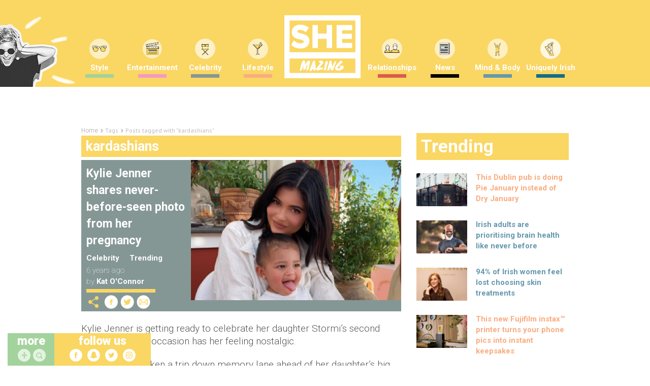

--- FILE ---
content_type: text/html; charset=UTF-8
request_url: https://www.shemazing.net/tag/kardashians/
body_size: 539822
content:
<!DOCTYPE html>
<!--[if lt IE 7]> <html class="no-js ie6 oldie" lang="en"> <![endif]-->
<!--[if IE 7]>    <html class="no-js ie7 oldie" lang="en"> <![endif]-->
<!--[if IE 8]>    <html class="no-js ie8 oldie" lang="en"> <![endif]-->
<!--[if IE 9]>    <html class="no-js ie9 oldie" lang="en"> <![endif]-->
<head>

	<!--
	······································································
	····················_··········································_······
	·····__········__··| |············_·····_······_··············| |·····
	·····\ \······/ /__·\|·_·__·___··| |__·(_)_·__(_)_·__···__·_··| |·····
	······\ \·/\·/ / _ \··| '__/ _ \·| '_ \| | '__| | '_ \·/ _` |·|_|·····
	·······\ V  V /  __/··| |·|  __/·| |·| | | |··| | |·| | (_| |··_······
	········\_/\_/·\___|··|_|··\___|·|_|·|_|_|_|··|_|_|·|_|\__, |·|_|·····
	·······················································|___/··········
	······································································
	Want to join us?
	http://www.sheologydigital.com/jobs/
	-->

	<title>kardashians | SHEmazing!</title>
	<meta charset="UTF-8" />
	<meta http-equiv="Content-Type" content="text/html; charset=UTF-8">
	<meta name="viewport" content="width=device-width, initial-scale=1.0">
	<link rel="pingback" href="https://www.shemazing.net/xmlrpc.php" />

	<meta name="twitter:widgets:csp" content="on">
	<meta property="fb:pages" content="685513214810773" />

	<!-- Ad Codes -->
	<script type='text/javascript'>
		var googletag = googletag || {};
		googletag.cmd = googletag.cmd || [];
		(function() {
			var gads = document.createElement('script');
			gads.async = true;
			gads.type = 'text/javascript';
			var useSSL = 'https:' == document.location.protocol;
			gads.src = (useSSL ? 'https:' : 'http:') +
			'//www.googletagservices.com/tag/js/gpt.js';
			var node = document.getElementsByTagName('script')[0];
			node.parentNode.insertBefore(gads, node);
		})();
	</script>

	
	<script>
		// populate with [String ad_id, Function cb]
		var renderQueue = [];
	</script>

	<script type="text/javascript">
	window.gdpr_consent = window.localStorage.getItem('sheology_gdpr');
	window.gdpr_consent_present = !!window.gdpr_consent;
	!function(){"use strict";function t(r){return t="function"==typeof Symbol&&"symbol"==typeof Symbol.iterator?function(t){return typeof t}:function(t){return t&&"function"==typeof Symbol&&t.constructor===Symbol&&t!==Symbol.prototype?"symbol":typeof t},t(r)}var r="undefined"!=typeof globalThis?globalThis:"undefined"!=typeof window?window:"undefined"!=typeof global?global:"undefined"!=typeof self?self:{};function n(t,r){return t(r={exports:{}},r.exports),r.exports}var e,o,i=function(t){return t&&t.Math===Math&&t},u=i("object"==typeof globalThis&&globalThis)||i("object"==typeof window&&window)||i("object"==typeof self&&self)||i("object"==typeof r&&r)||i("object"==typeof r&&r)||function(){return this}()||Function("return this")(),c=function(t){try{return!!t()}catch(t){return!0}},a=!c((function(){return 7!==Object.defineProperty({},1,{get:function(){return 7}})[1]})),f=!c((function(){var t=function(){}.bind();return"function"!=typeof t||t.hasOwnProperty("prototype")})),s=Function.prototype.call,l=f?s.bind(s):function(){return s.apply(s,arguments)},p={}.propertyIsEnumerable,y=Object.getOwnPropertyDescriptor,v={f:y&&!p.call({1:2},1)?function(t){var r=y(this,t);return!!r&&r.enumerable}:p},b=function(t,r){return{enumerable:!(1&t),configurable:!(2&t),writable:!(4&t),value:r}},g=Function.prototype,d=g.call,h=f&&g.bind.bind(d,d),m=f?h:function(t){return function(){return d.apply(t,arguments)}},S=m({}.toString),w=m("".slice),O=function(t){return w(S(t),8,-1)},j=Object,P=m("".split),T=c((function(){return!j("z").propertyIsEnumerable(0)}))?function(t){return"String"===O(t)?P(t,""):j(t)}:j,L=function(t){return null==t},A=TypeError,_=function(t){if(L(t))throw new A("Can't call method on "+t);return t},E=function(t){return T(_(t))},F="object"==typeof document&&document.all,I={all:F,IS_HTMLDDA:void 0===F&&void 0!==F},M=I.all,k=I.IS_HTMLDDA?function(t){return"function"==typeof t||t===M}:function(t){return"function"==typeof t},C=I.all,D=I.IS_HTMLDDA?function(t){return"object"==typeof t?null!==t:k(t)||t===C}:function(t){return"object"==typeof t?null!==t:k(t)},R=function(t,r){return arguments.length<2?(n=u[t],k(n)?n:void 0):u[t]&&u[t][r];var n},x=m({}.isPrototypeOf),N="undefined"!=typeof navigator&&String(navigator.userAgent)||"",G=u.process,V=u.Deno,z=G&&G.versions||V&&V.version,B=z&&z.v8;B&&(o=(e=B.split("."))[0]>0&&e[0]<4?1:+(e[0]+e[1])),!o&&N&&(!(e=N.match(/Edge\/(\d+)/))||e[1]>=74)&&(e=N.match(/Chrome\/(\d+)/))&&(o=+e[1]);var H=o,U=u.String,W=!!Object.getOwnPropertySymbols&&!c((function(){var t=Symbol("symbol detection");return!U(t)||!(Object(t)instanceof Symbol)||!Symbol.sham&&H&&H<41})),$=W&&!Symbol.sham&&"symbol"==typeof Symbol.iterator,J=Object,X=$?function(t){return"symbol"==typeof t}:function(t){var r=R("Symbol");return k(r)&&x(r.prototype,J(t))},Y=String,q=function(t){try{return Y(t)}catch(t){return"Object"}},K=TypeError,Q=function(t){if(k(t))return t;throw new K(q(t)+" is not a function")},Z=TypeError,tt=Object.defineProperty,rt=function(t,r){try{tt(u,t,{value:r,configurable:!0,writable:!0})}catch(n){u[t]=r}return r},nt="__core-js_shared__",et=u[nt]||rt(nt,{}),ot=n((function(t){(t.exports=function(t,r){return et[t]||(et[t]=void 0!==r?r:{})})("versions",[]).push({version:"3.33.3",mode:"global",copyright:"© 2014-2023 Denis Pushkarev (zloirock.ru)",license:"https://github.com/zloirock/core-js/blob/v3.33.3/LICENSE",source:"https://github.com/zloirock/core-js"})})),it=Object,ut=function(t){return it(_(t))},ct=m({}.hasOwnProperty),at=Object.hasOwn||function(t,r){return ct(ut(t),r)},ft=0,st=Math.random(),lt=m(1..toString),pt=function(t){return"Symbol("+(void 0===t?"":t)+")_"+lt(++ft+st,36)},yt=u.Symbol,vt=ot("wks"),bt=$?yt.for||yt:yt&&yt.withoutSetter||pt,gt=function(t){return at(vt,t)||(vt[t]=W&&at(yt,t)?yt[t]:bt("Symbol."+t)),vt[t]},dt=TypeError,ht=gt("toPrimitive"),mt=function(t){var r=function(t,r){if(!D(t)||X(t))return t;var n,e,o=(n=t[ht],L(n)?void 0:Q(n));if(o){if(void 0===r&&(r="default"),e=l(o,t,r),!D(e)||X(e))return e;throw new dt("Can't convert object to primitive value")}return void 0===r&&(r="number"),function(t,r){var n,e;if("string"===r&&k(n=t.toString)&&!D(e=l(n,t)))return e;if(k(n=t.valueOf)&&!D(e=l(n,t)))return e;if("string"!==r&&k(n=t.toString)&&!D(e=l(n,t)))return e;throw new Z("Can't convert object to primitive value")}(t,r)}(t,"string");return X(r)?r:r+""},St=u.document,wt=D(St)&&D(St.createElement),Ot=function(t){return wt?St.createElement(t):{}},jt=!a&&!c((function(){return 7!==Object.defineProperty(Ot("div"),"a",{get:function(){return 7}}).a})),Pt=Object.getOwnPropertyDescriptor,Tt={f:a?Pt:function(t,r){if(t=E(t),r=mt(r),jt)try{return Pt(t,r)}catch(t){}if(at(t,r))return b(!l(v.f,t,r),t[r])}},Lt=a&&c((function(){return 42!==Object.defineProperty((function(){}),"prototype",{value:42,writable:!1}).prototype})),At=String,_t=TypeError,Et=function(t){if(D(t))return t;throw new _t(At(t)+" is not an object")},Ft=TypeError,It=Object.defineProperty,Mt=Object.getOwnPropertyDescriptor,kt="enumerable",Ct="configurable",Dt="writable",Rt={f:a?Lt?function(t,r,n){if(Et(t),r=mt(r),Et(n),"function"==typeof t&&"prototype"===r&&"value"in n&&Dt in n&&!n[Dt]){var e=Mt(t,r);e&&e[Dt]&&(t[r]=n.value,n={configurable:Ct in n?n[Ct]:e[Ct],enumerable:kt in n?n[kt]:e[kt],writable:!1})}return It(t,r,n)}:It:function(t,r,n){if(Et(t),r=mt(r),Et(n),jt)try{return It(t,r,n)}catch(t){}if("get"in n||"set"in n)throw new Ft("Accessors not supported");return"value"in n&&(t[r]=n.value),t}},xt=a?function(t,r,n){return Rt.f(t,r,b(1,n))}:function(t,r,n){return t[r]=n,t},Nt=Function.prototype,Gt=a&&Object.getOwnPropertyDescriptor,Vt=at(Nt,"name"),zt={EXISTS:Vt,PROPER:Vt&&"something"===function(){}.name,CONFIGURABLE:Vt&&(!a||a&&Gt(Nt,"name").configurable)},Bt=m(Function.toString);k(et.inspectSource)||(et.inspectSource=function(t){return Bt(t)});var Ht,Ut,Wt,$t=et.inspectSource,Jt=u.WeakMap,Xt=k(Jt)&&/native code/.test(String(Jt)),Yt=ot("keys"),qt=function(t){return Yt[t]||(Yt[t]=pt(t))},Kt={},Qt="Object already initialized",Zt=u.TypeError,tr=u.WeakMap;if(Xt||et.state){var rr=et.state||(et.state=new tr);rr.get=rr.get,rr.has=rr.has,rr.set=rr.set,Ht=function(t,r){if(rr.has(t))throw new Zt(Qt);return r.facade=t,rr.set(t,r),r},Ut=function(t){return rr.get(t)||{}},Wt=function(t){return rr.has(t)}}else{var nr=qt("state");Kt[nr]=!0,Ht=function(t,r){if(at(t,nr))throw new Zt(Qt);return r.facade=t,xt(t,nr,r),r},Ut=function(t){return at(t,nr)?t[nr]:{}},Wt=function(t){return at(t,nr)}}var er={set:Ht,get:Ut,has:Wt,enforce:function(t){return Wt(t)?Ut(t):Ht(t,{})},getterFor:function(t){return function(r){var n;if(!D(r)||(n=Ut(r)).type!==t)throw new Zt("Incompatible receiver, "+t+" required");return n}}},or=n((function(t){var r=zt.CONFIGURABLE,n=er.enforce,e=er.get,o=String,i=Object.defineProperty,u=m("".slice),f=m("".replace),s=m([].join),l=a&&!c((function(){return 8!==i((function(){}),"length",{value:8}).length})),p=String(String).split("String"),y=t.exports=function(t,e,c){"Symbol("===u(o(e),0,7)&&(e="["+f(o(e),/^Symbol\(([^)]*)\)/,"$1")+"]"),c&&c.getter&&(e="get "+e),c&&c.setter&&(e="set "+e),(!at(t,"name")||r&&t.name!==e)&&(a?i(t,"name",{value:e,configurable:!0}):t.name=e),l&&c&&at(c,"arity")&&t.length!==c.arity&&i(t,"length",{value:c.arity});try{c&&at(c,"constructor")&&c.constructor?a&&i(t,"prototype",{writable:!1}):t.prototype&&(t.prototype=void 0)}catch(t){}var y=n(t);return at(y,"source")||(y.source=s(p,"string"==typeof e?e:"")),t};Function.prototype.toString=y((function(){return k(this)&&e(this).source||$t(this)}),"toString")})),ir=function(t,r,n,e){e||(e={});var o=e.enumerable,i=void 0!==e.name?e.name:r;if(k(n)&&or(n,i,e),e.global)o?t[r]=n:rt(r,n);else{try{e.unsafe?t[r]&&(o=!0):delete t[r]}catch(t){}o?t[r]=n:Rt.f(t,r,{value:n,enumerable:!1,configurable:!e.nonConfigurable,writable:!e.nonWritable})}return t},ur=Math.ceil,cr=Math.floor,ar=Math.trunc||function(t){var r=+t;return(r>0?cr:ur)(r)},fr=function(t){var r=+t;return r!=r||0===r?0:ar(r)},sr=Math.max,lr=Math.min,pr=function(t,r){var n=fr(t);return n<0?sr(n+r,0):lr(n,r)},yr=Math.min,vr=function(t){return(r=t.length)>0?yr(fr(r),9007199254740991):0;var r},br=function(t){return function(r,n,e){var o,i=E(r),u=vr(i),c=pr(e,u);if(t&&n!=n){for(;u>c;)if((o=i[c++])!=o)return!0}else for(;u>c;c++)if((t||c in i)&&i[c]===n)return t||c||0;return!t&&-1}},gr=(br(!0),br(!1)),dr=m([].push),hr=function(t,r){var n,e=E(t),o=0,i=[];for(n in e)!at(Kt,n)&&at(e,n)&&dr(i,n);for(;r.length>o;)at(e,n=r[o++])&&(~gr(i,n)||dr(i,n));return i},mr=["constructor","hasOwnProperty","isPrototypeOf","propertyIsEnumerable","toLocaleString","toString","valueOf"],Sr=mr.concat("length","prototype"),wr={f:Object.getOwnPropertyNames||function(t){return hr(t,Sr)}},Or={f:Object.getOwnPropertySymbols},jr=m([].concat),Pr=R("Reflect","ownKeys")||function(t){var r=wr.f(Et(t)),n=Or.f;return n?jr(r,n(t)):r},Tr=function(t,r,n){for(var e=Pr(r),o=Rt.f,i=Tt.f,u=0;u<e.length;u++){var c=e[u];at(t,c)||n&&at(n,c)||o(t,c,i(r,c))}},Lr=/#|\.prototype\./,Ar=function(t,r){var n=Er[_r(t)];return n===Ir||n!==Fr&&(k(r)?c(r):!!r)},_r=Ar.normalize=function(t){return String(t).replace(Lr,".").toLowerCase()},Er=Ar.data={},Fr=Ar.NATIVE="N",Ir=Ar.POLYFILL="P",Mr=Ar,kr=Tt.f,Cr=function(t,r){var n,e,o,i,c,a=t.target,f=t.global,s=t.stat;if(n=f?u:s?u[a]||rt(a,{}):(u[a]||{}).prototype)for(e in r){if(i=r[e],o=t.dontCallGetSet?(c=kr(n,e))&&c.value:n[e],!Mr(f?e:a+(s?".":"#")+e,t.forced)&&void 0!==o){if(typeof i==typeof o)continue;Tr(i,o)}(t.sham||o&&o.sham)&&xt(i,"sham",!0),ir(n,e,i,t)}},Dr={};Dr[gt("toStringTag")]="z";var Rr,xr="[object z]"===String(Dr),Nr=gt("toStringTag"),Gr=Object,Vr="Arguments"===O(function(){return arguments}()),zr=xr?O:function(t){var r,n,e;return void 0===t?"Undefined":null===t?"Null":"string"==typeof(n=function(t,r){try{return t[r]}catch(t){}}(r=Gr(t),Nr))?n:Vr?O(r):"Object"===(e=O(r))&&k(r.callee)?"Arguments":e},Br=String,Hr=function(t){if("Symbol"===zr(t))throw new TypeError("Cannot convert a Symbol value to a string");return Br(t)},Ur=Object.keys||function(t){return hr(t,mr)},Wr=a&&!Lt?Object.defineProperties:function(t,r){Et(t);for(var n,e=E(r),o=Ur(r),i=o.length,u=0;i>u;)Rt.f(t,n=o[u++],e[n]);return t},$r={f:Wr},Jr=R("document","documentElement"),Xr="prototype",Yr="script",qr=qt("IE_PROTO"),Kr=function(){},Qr=function(t){return"<"+Yr+">"+t+"</"+Yr+">"},Zr=function(t){t.write(Qr("")),t.close();var r=t.parentWindow.Object;return t=null,r},tn=function(){try{Rr=new ActiveXObject("htmlfile")}catch(t){}var t,r,n;tn="undefined"!=typeof document?document.domain&&Rr?Zr(Rr):(r=Ot("iframe"),n="java"+Yr+":",r.style.display="none",Jr.appendChild(r),r.src=String(n),(t=r.contentWindow.document).open(),t.write(Qr("document.F=Object")),t.close(),t.F):Zr(Rr);for(var e=mr.length;e--;)delete tn[Xr][mr[e]];return tn()};Kt[qr]=!0;var rn=Object.create||function(t,r){var n;return null!==t?(Kr[Xr]=Et(t),n=new Kr,Kr[Xr]=null,n[qr]=t):n=tn(),void 0===r?n:$r.f(n,r)},nn=Array,en=Math.max,on=wr.f,un="object"==typeof window&&window&&Object.getOwnPropertyNames?Object.getOwnPropertyNames(window):[],cn={f:function(t){return un&&"Window"===O(t)?function(t){try{return on(t)}catch(t){return function(t,r,n){for(var e,o,i,u,c=vr(t),a=pr(void 0,c),f=pr(c,c),s=nn(en(f-a,0)),l=0;a<f;a++,l++)e=s,o=l,i=t[a],(u=mt(o))in e?Rt.f(e,u,b(0,i)):e[u]=i;return s.length=l,s}(un)}}(t):on(E(t))}},an=function(t,r,n){return n.get&&or(n.get,r,{getter:!0}),n.set&&or(n.set,r,{setter:!0}),Rt.f(t,r,n)},fn={f:gt},sn=u,ln=Rt.f,pn=function(t){var r=sn.Symbol||(sn.Symbol={});at(r,t)||ln(r,t,{value:fn.f(t)})},yn=Rt.f,vn=gt("toStringTag"),bn=function(t,r,n){t&&!n&&(t=t.prototype),t&&!at(t,vn)&&yn(t,vn,{configurable:!0,value:r})},gn=function(t){if("Function"===O(t))return m(t)},dn=gn(gn.bind),hn=Array.isArray||function(t){return"Array"===O(t)},mn=function(){},Sn=[],wn=R("Reflect","construct"),On=/^\s*(?:class|function)\b/,jn=m(On.exec),Pn=!On.test(mn),Tn=function(t){if(!k(t))return!1;try{return wn(mn,Sn,t),!0}catch(t){return!1}},Ln=function(t){if(!k(t))return!1;switch(zr(t)){case"AsyncFunction":case"GeneratorFunction":case"AsyncGeneratorFunction":return!1}try{return Pn||!!jn(On,$t(t))}catch(t){return!0}};Ln.sham=!0;var An=!wn||c((function(){var t;return Tn(Tn.call)||!Tn(Object)||!Tn((function(){t=!0}))||t}))?Ln:Tn,_n=gt("species"),En=Array,Fn=function(t,r){return new(function(t){var r;return hn(t)&&(r=t.constructor,(An(r)&&(r===En||hn(r.prototype))||D(r)&&null===(r=r[_n]))&&(r=void 0)),void 0===r?En:r}(t))(0===r?0:r)},In=m([].push),Mn=function(t){var r=1===t,n=2===t,e=3===t,o=4===t,i=6===t,u=7===t,c=5===t||i;return function(a,s,l,p){for(var y,v,b=ut(a),g=T(b),d=function(t,r){return Q(t),void 0===r?t:f?dn(t,r):function(){return t.apply(r,arguments)}}(s,l),h=vr(g),m=0,S=p||Fn,w=r?S(a,h):n||u?S(a,0):void 0;h>m;m++)if((c||m in g)&&(v=d(y=g[m],m,b),t))if(r)w[m]=v;else if(v)switch(t){case 3:return!0;case 5:return y;case 6:return m;case 2:In(w,y)}else switch(t){case 4:return!1;case 7:In(w,y)}return i?-1:e||o?o:w}},kn=[Mn(0),Mn(1),Mn(2),Mn(3),Mn(4),Mn(5),Mn(6),Mn(7)][0],Cn=qt("hidden"),Dn="Symbol",Rn="prototype",xn=er.set,Nn=er.getterFor(Dn),Gn=Object[Rn],Vn=u.Symbol,zn=Vn&&Vn[Rn],Bn=u.RangeError,Hn=u.TypeError,Un=u.QObject,Wn=Tt.f,$n=Rt.f,Jn=cn.f,Xn=v.f,Yn=m([].push),qn=ot("symbols"),Kn=ot("op-symbols"),Qn=ot("wks"),Zn=!Un||!Un[Rn]||!Un[Rn].findChild,te=function(t,r,n){var e=Wn(Gn,r);e&&delete Gn[r],$n(t,r,n),e&&t!==Gn&&$n(Gn,r,e)},re=a&&c((function(){return 7!==rn($n({},"a",{get:function(){return $n(this,"a",{value:7}).a}})).a}))?te:$n,ne=function(t,r){var n=qn[t]=rn(zn);return xn(n,{type:Dn,tag:t,description:r}),a||(n.description=r),n},ee=function(t,r,n){t===Gn&&ee(Kn,r,n),Et(t);var e=mt(r);return Et(n),at(qn,e)?(n.enumerable?(at(t,Cn)&&t[Cn][e]&&(t[Cn][e]=!1),n=rn(n,{enumerable:b(0,!1)})):(at(t,Cn)||$n(t,Cn,b(1,{})),t[Cn][e]=!0),re(t,e,n)):$n(t,e,n)},oe=function(t,r){Et(t);var n=E(r),e=Ur(n).concat(ae(n));return kn(e,(function(r){a&&!l(ie,n,r)||ee(t,r,n[r])})),t},ie=function(t){var r=mt(t),n=l(Xn,this,r);return!(this===Gn&&at(qn,r)&&!at(Kn,r))&&(!(n||!at(this,r)||!at(qn,r)||at(this,Cn)&&this[Cn][r])||n)},ue=function(t,r){var n=E(t),e=mt(r);if(n!==Gn||!at(qn,e)||at(Kn,e)){var o=Wn(n,e);return!o||!at(qn,e)||at(n,Cn)&&n[Cn][e]||(o.enumerable=!0),o}},ce=function(t){var r=Jn(E(t)),n=[];return kn(r,(function(t){at(qn,t)||at(Kt,t)||Yn(n,t)})),n},ae=function(t){var r=t===Gn,n=Jn(r?Kn:E(t)),e=[];return kn(n,(function(t){!at(qn,t)||r&&!at(Gn,t)||Yn(e,qn[t])})),e};W||(Vn=function(){if(x(zn,this))throw new Hn("Symbol is not a constructor");var t=arguments.length&&void 0!==arguments[0]?Hr(arguments[0]):void 0,r=pt(t),n=function(t){var e=void 0===this?u:this;e===Gn&&l(n,Kn,t),at(e,Cn)&&at(e[Cn],r)&&(e[Cn][r]=!1);var o=b(1,t);try{re(e,r,o)}catch(t){if(!(t instanceof Bn))throw t;te(e,r,o)}};return a&&Zn&&re(Gn,r,{configurable:!0,set:n}),ne(r,t)},zn=Vn[Rn],ir(zn,"toString",(function(){return Nn(this).tag})),ir(Vn,"withoutSetter",(function(t){return ne(pt(t),t)})),v.f=ie,Rt.f=ee,$r.f=oe,Tt.f=ue,wr.f=cn.f=ce,Or.f=ae,fn.f=function(t){return ne(gt(t),t)},a&&(an(zn,"description",{configurable:!0,get:function(){return Nn(this).description}}),ir(Gn,"propertyIsEnumerable",ie,{unsafe:!0}))),Cr({global:!0,constructor:!0,wrap:!0,forced:!W,sham:!W},{Symbol:Vn}),kn(Ur(Qn),(function(t){pn(t)})),Cr({target:Dn,stat:!0,forced:!W},{useSetter:function(){Zn=!0},useSimple:function(){Zn=!1}}),Cr({target:"Object",stat:!0,forced:!W,sham:!a},{create:function(t,r){return void 0===r?rn(t):oe(rn(t),r)},defineProperty:ee,defineProperties:oe,getOwnPropertyDescriptor:ue}),Cr({target:"Object",stat:!0,forced:!W},{getOwnPropertyNames:ce}),function(){var t=R("Symbol"),r=t&&t.prototype,n=r&&r.valueOf,e=gt("toPrimitive");r&&!r[e]&&ir(r,e,(function(t){return l(n,this)}),{arity:1})}(),bn(Vn,Dn),Kt[Cn]=!0;var fe=W&&!!Symbol.for&&!!Symbol.keyFor,se=ot("string-to-symbol-registry"),le=ot("symbol-to-string-registry");Cr({target:"Symbol",stat:!0,forced:!fe},{for:function(t){var r=Hr(t);if(at(se,r))return se[r];var n=R("Symbol")(r);return se[r]=n,le[n]=r,n}});var pe=ot("symbol-to-string-registry");Cr({target:"Symbol",stat:!0,forced:!fe},{keyFor:function(t){if(!X(t))throw new TypeError(q(t)+" is not a symbol");if(at(pe,t))return pe[t]}});var ye=Function.prototype,ve=ye.apply,be=ye.call,ge="object"==typeof Reflect&&Reflect.apply||(f?be.bind(ve):function(){return be.apply(ve,arguments)}),de=m([].slice),he=m([].push),me=String,Se=R("JSON","stringify"),we=m(/./.exec),Oe=m("".charAt),je=m("".charCodeAt),Pe=m("".replace),Te=m(1..toString),Le=/[\uD800-\uDFFF]/g,Ae=/^[\uD800-\uDBFF]$/,_e=/^[\uDC00-\uDFFF]$/,Ee=!W||c((function(){var t=R("Symbol")("stringify detection");return"[null]"!==Se([t])||"{}"!==Se({a:t})||"{}"!==Se(Object(t))})),Fe=c((function(){return'"\\udf06\\ud834"'!==Se("\udf06\ud834")||'"\\udead"'!==Se("\udead")})),Ie=function(t,r){var n=de(arguments),e=function(t){if(k(t))return t;if(hn(t)){for(var r=t.length,n=[],e=0;e<r;e++){var o=t[e];"string"==typeof o?he(n,o):"number"!=typeof o&&"Number"!==O(o)&&"String"!==O(o)||he(n,Hr(o))}var i=n.length,u=!0;return function(t,r){if(u)return u=!1,r;if(hn(this))return r;for(var e=0;e<i;e++)if(n[e]===t)return r}}}(r);if(k(e)||void 0!==t&&!X(t))return n[1]=function(t,r){if(k(e)&&(r=l(e,this,me(t),r)),!X(r))return r},ge(Se,null,n)},Me=function(t,r,n){var e=Oe(n,r-1),o=Oe(n,r+1);return we(Ae,t)&&!we(_e,o)||we(_e,t)&&!we(Ae,e)?"\\u"+Te(je(t,0),16):t};Se&&Cr({target:"JSON",stat:!0,arity:3,forced:Ee||Fe},{stringify:function(t,r,n){var e=de(arguments),o=ge(Ee?Ie:Se,null,e);return Fe&&"string"==typeof o?Pe(o,Le,Me):o}});var ke=!W||c((function(){Or.f(1)}));Cr({target:"Object",stat:!0,forced:ke},{getOwnPropertySymbols:function(t){var r=Or.f;return r?r(ut(t)):[]}});var Ce=u.Symbol,De=Ce&&Ce.prototype;if(a&&k(Ce)&&(!("description"in De)||void 0!==Ce().description)){var Re={},xe=function(){var t=arguments.length<1||void 0===arguments[0]?void 0:Hr(arguments[0]),r=x(De,this)?new Ce(t):void 0===t?Ce():Ce(t);return""===t&&(Re[r]=!0),r};Tr(xe,Ce),xe.prototype=De,De.constructor=xe;var Ne="Symbol(description detection)"===String(Ce("description detection")),Ge=m(De.valueOf),Ve=m(De.toString),ze=/^Symbol\((.*)\)[^)]+$/,Be=m("".replace),He=m("".slice);an(De,"description",{configurable:!0,get:function(){var t=Ge(this);if(at(Re,t))return"";var r=Ve(t),n=Ne?He(r,7,-1):Be(r,ze,"$1");return""===n?void 0:n}}),Cr({global:!0,constructor:!0,forced:!0},{Symbol:xe})}var Ue=xr?{}.toString:function(){return"[object "+zr(this)+"]"};xr||ir(Object.prototype,"toString",Ue,{unsafe:!0}),pn("iterator");var We=Rt.f,$e=gt("unscopables"),Je=Array.prototype;void 0===Je[$e]&&We(Je,$e,{configurable:!0,value:rn(null)});var Xe,Ye,qe,Ke=function(t){Je[$e][t]=!0},Qe={},Ze=!c((function(){function t(){}return t.prototype.constructor=null,Object.getPrototypeOf(new t)!==t.prototype})),to=qt("IE_PROTO"),ro=Object,no=ro.prototype,eo=Ze?ro.getPrototypeOf:function(t){var r=ut(t);if(at(r,to))return r[to];var n=r.constructor;return k(n)&&r instanceof n?n.prototype:r instanceof ro?no:null},oo=gt("iterator"),io=!1;[].keys&&("next"in(qe=[].keys())?(Ye=eo(eo(qe)))!==Object.prototype&&(Xe=Ye):io=!0);var uo=!D(Xe)||c((function(){var t={};return Xe[oo].call(t)!==t}));uo&&(Xe={}),k(Xe[oo])||ir(Xe,oo,(function(){return this}));var co={IteratorPrototype:Xe,BUGGY_SAFARI_ITERATORS:io},ao=co.IteratorPrototype,fo=function(){return this},so=String,lo=TypeError,po=Object.setPrototypeOf||("__proto__"in{}?function(){var t,r=!1,n={};try{(t=function(t,r,n){try{return m(Q(Object.getOwnPropertyDescriptor(t,"__proto__").set))}catch(t){}}(Object.prototype))(n,[]),r=n instanceof Array}catch(t){}return function(n,e){return Et(n),function(t){if("object"==typeof t||k(t))return t;throw new lo("Can't set "+so(t)+" as a prototype")}(e),r?t(n,e):n.__proto__=e,n}}():void 0),yo=zt.PROPER,vo=zt.CONFIGURABLE,bo=co.IteratorPrototype,go=co.BUGGY_SAFARI_ITERATORS,ho=gt("iterator"),mo="keys",So="values",wo="entries",Oo=function(){return this},jo=function(t,r,n,e,o,i,u){!function(t,r,n,e){var o=r+" Iterator";t.prototype=rn(ao,{next:b(1,n)}),bn(t,o,!1),Qe[o]=fo}(n,r,e);var c,a,f,s=function(t){if(t===o&&d)return d;if(!go&&t&&t in v)return v[t];switch(t){case mo:case So:case wo:return function(){return new n(this,t)}}return function(){return new n(this)}},p=r+" Iterator",y=!1,v=t.prototype,g=v[ho]||v["@@iterator"]||o&&v[o],d=!go&&g||s(o),h="Array"===r&&v.entries||g;if(h&&(c=eo(h.call(new t)))!==Object.prototype&&c.next&&(eo(c)!==bo&&(po?po(c,bo):k(c[ho])||ir(c,ho,Oo)),bn(c,p,!0)),yo&&o===So&&g&&g.name!==So&&(vo?xt(v,"name",So):(y=!0,d=function(){return l(g,this)})),o)if(a={values:s(So),keys:i?d:s(mo),entries:s(wo)},u)for(f in a)(go||y||!(f in v))&&ir(v,f,a[f]);else Cr({target:r,proto:!0,forced:go||y},a);return v[ho]!==d&&ir(v,ho,d,{name:o}),Qe[r]=d,a},Po=function(t,r){return{value:t,done:r}},To=Rt.f,Lo="Array Iterator",Ao=er.set,_o=er.getterFor(Lo),Eo=jo(Array,"Array",(function(t,r){Ao(this,{type:Lo,target:E(t),index:0,kind:r})}),(function(){var t=_o(this),r=t.target,n=t.index++;if(!r||n>=r.length)return t.target=void 0,Po(void 0,!0);switch(t.kind){case"keys":return Po(n,!1);case"values":return Po(r[n],!1)}return Po([n,r[n]],!1)}),"values"),Fo=Qe.Arguments=Qe.Array;if(Ke("keys"),Ke("values"),Ke("entries"),a&&"values"!==Fo.name)try{To(Fo,"name",{value:"values"})}catch(t){}var Io=m("".charAt),Mo=m("".charCodeAt),ko=m("".slice),Co=function(t){return function(r,n){var e,o,i=Hr(_(r)),u=fr(n),c=i.length;return u<0||u>=c?t?"":void 0:(e=Mo(i,u))<55296||e>56319||u+1===c||(o=Mo(i,u+1))<56320||o>57343?t?Io(i,u):e:t?ko(i,u,u+2):o-56320+(e-55296<<10)+65536}},Do=(Co(!1),Co(!0)),Ro="String Iterator",xo=er.set,No=er.getterFor(Ro);jo(String,"String",(function(t){xo(this,{type:Ro,string:Hr(t),index:0})}),(function(){var t,r=No(this),n=r.string,e=r.index;return e>=n.length?Po(void 0,!0):(t=Do(n,e),r.index+=t.length,Po(t,!1))}));var Go={CSSRuleList:0,CSSStyleDeclaration:0,CSSValueList:0,ClientRectList:0,DOMRectList:0,DOMStringList:0,DOMTokenList:1,DataTransferItemList:0,FileList:0,HTMLAllCollection:0,HTMLCollection:0,HTMLFormElement:0,HTMLSelectElement:0,MediaList:0,MimeTypeArray:0,NamedNodeMap:0,NodeList:1,PaintRequestList:0,Plugin:0,PluginArray:0,SVGLengthList:0,SVGNumberList:0,SVGPathSegList:0,SVGPointList:0,SVGStringList:0,SVGTransformList:0,SourceBufferList:0,StyleSheetList:0,TextTrackCueList:0,TextTrackList:0,TouchList:0},Vo=Ot("span").classList,zo=Vo&&Vo.constructor&&Vo.constructor.prototype,Bo=zo===Object.prototype?void 0:zo,Ho=gt("iterator"),Uo=gt("toStringTag"),Wo=Eo.values,$o=function(t,r){if(t){if(t[Ho]!==Wo)try{xt(t,Ho,Wo)}catch(r){t[Ho]=Wo}if(t[Uo]||xt(t,Uo,r),Go[r])for(var n in Eo)if(t[n]!==Eo[n])try{xt(t,n,Eo[n])}catch(r){t[n]=Eo[n]}}};for(var Jo in Go)$o(u[Jo]&&u[Jo].prototype,Jo);$o(Bo,"DOMTokenList");var Xo=zt.EXISTS,Yo=Function.prototype,qo=m(Yo.toString),Ko=/function\b(?:\s|\/\*[\S\s]*?\*\/|\/\/[^\n\r]*[\n\r]+)*([^\s(/]*)/,Qo=m(Ko.exec);a&&!Xo&&an(Yo,"name",{configurable:!0,get:function(){try{return Qo(Ko,qo(this))[1]}catch(t){return""}}});var Zo=c((function(){Ur(1)}));Cr({target:"Object",stat:!0,forced:Zo},{keys:function(t){return Ur(ut(t))}});var ti=n((function(r){function n(r){return(n="function"==typeof Symbol&&"symbol"==t(Symbol.iterator)?function(r){return t(r)}:function(r){return r&&"function"==typeof Symbol&&r.constructor===Symbol&&r!==Symbol.prototype?"symbol":t(r)})(r)}r.exports=function(){for(var t,r,e=[],o=window,i=o;i;){try{if(i.frames.__tcfapiLocator){t=i;break}}catch(t){}if(i===o.top)break;i=i.parent}t||(function t(){var r=o.document,n=!!o.frames.__tcfapiLocator;if(!n)if(r.body){var e=r.createElement("iframe");e.style.cssText="display:none",e.name="__tcfapiLocator",r.body.appendChild(e)}else setTimeout(t,5);return!n}(),o.__tcfapi=function(){for(var t=arguments.length,n=new Array(t),o=0;o<t;o++)n[o]=arguments[o];if(!n.length)return e;"setGdprApplies"===n[0]?n.length>3&&2===parseInt(n[1],10)&&"boolean"==typeof n[3]&&(r=n[3],"function"==typeof n[2]&&n[2]("set",!0)):"ping"===n[0]?"function"==typeof n[2]&&n[2]({gdprApplies:r,cmpLoaded:!1,cmpStatus:"stub"}):e.push(n)},o.addEventListener("message",(function(t){var r="string"==typeof t.data,e={};if(r)try{e=JSON.parse(t.data)}catch(t){}else e=t.data;var o="object"===n(e)&&null!==e?e.__tcfapiCall:null;o&&window.__tcfapi(o.command,o.version,(function(n,e){var i={__tcfapiReturn:{returnValue:n,success:e,callId:o.callId}};t&&t.source&&t.source.postMessage&&t.source.postMessage(r?JSON.stringify(i):i,"*")}),o.parameter)}),!1))}}));ti()}();
</script>


<script type="text/javascript" src="https://www.shemazing.net/wp-content/themes/s/public/js/gdpr/sheology-gdpr.2.0.2.js"></script>
<script async type="text/javascript" src="https://clickiocmp.com/t/consent_233830.js"></script>
	<script type="text/javascript">
	var miniskin_slot,
		smTopLeaderboard,
		smMobileTopLeaderboard,
		smMobileBottomLeaderboard,
        smAttachedBottom,
		smAttachedTop,
		smVideoSkin,
		skin_slot,
		lightbox_slot,
		sharethrough_slot,
		smInterstitial,
		middleArticleSlot,
		middleArticleAdSlot,
		middleInterscrollerSlot,
		rightSideNativeSlot,

		articleMiddleBannerSlot,
		articleMiddleBannerSlot2,
		articleMiddleBannerSlot3,
		articleMiddleBannerSlot4,
		articleMiddleBannerSlot5,

		// for article scroller
		smTopLeaderboard2,
		smTopLeaderboard3,
		smTopLeaderboard4,
		smTopLeaderboard5,
		smRightMpu1,
		smRightMpu2,
		smRightMpu3,
		smRightMpu4,
		smRightMpu5,

	    //others
		xHeaderSlot,
		top_page_leaderboard_slot,
		sharethrough_desktop_slot;

	googletag.cmd.push(function() {

		googletag.pubads().setTargeting('siteid','shmz');

		
		
		var sizesForFeed;

		googletag.defineOutOfPageSlot('/19331762/SM_Injected_feed_element', 'div-gpt-ad-1435592221664-0').addService(googletag.pubads()).setCollapseEmptyDiv(true, true);

					smTopLeaderboard = googletag.defineSlot('/19331762/SM_Top_Leaderboard', [[728, 90], [960, 200], [970, 270], [990, 300], [970, 250]], 'div-gpt-ad-1417711039831-0').addService(googletag.pubads()).setCollapseEmptyDiv(true);
			smTopLeaderboard2 = googletag.defineSlot('/19331762/SM_Top_Leaderboard_2', [[728, 90], [320, 50]], 'div-gpt-ad-1434637383305-0').addService(googletag.pubads()).setCollapseEmptyDiv(true,true);
			smTopLeaderboard3 = googletag.defineSlot('/19331762/SM_Top_Leaderboard_3', [[728, 90], [320, 50]], 'div-gpt-ad-1434637418752-0').addService(googletag.pubads()).setCollapseEmptyDiv(true,true);
			smTopLeaderboard4 = googletag.defineSlot('/19331762/SM_Top_Leaderboard_4', [[728, 90], [320, 50]], 'div-gpt-ad-1434637438281-0').addService(googletag.pubads()).setCollapseEmptyDiv(true,true);
			smTopLeaderboard5 = googletag.defineSlot('/19331762/SM_Top_Leaderboard_5', [[728, 90], [320, 50]], 'div-gpt-ad-1434637462103-0').addService(googletag.pubads()).setCollapseEmptyDiv(true,true);
			smAttachedTop = googletag.defineSlot('/19331762/SM_Attached_Top_Mobile', [[728, 90], [960, 200], [970, 270], [990, 300]], 'div-gpt-ad-1417710951802-0').addService(googletag.pubads()).setCollapseEmptyDiv(true,true);
			smAttachedBottom = googletag.defineSlot('/19331762/SM_Attached_Bottom_Mobile', [[630, 50], [630, 150], [728, 90], [960, 200], [970, 250], [970, 270]], 'div-gpt-ad-1417710730856-0').addService(googletag.pubads()).setCollapseEmptyDiv(true,true);
			sizesForFeed = [[300, 250], [1, 1]];

			middleArticleSlot = googletag.defineSlot('/19331762/SH_Middle_Article_Widget', ['fluid', [1, 1], [300, 120]], 'div-gpt-ad-1475077523215-0').addService(googletag.pubads()).setCollapseEmptyDiv(true,true).setTargeting("strnativekey", "P12uNbNW9NVBpJF6nb7hbRSp");
			sharethrough_desktop_slot = googletag.defineSlot('/19331762/Shemazing_Native_Ad_Desktop', ['fluid', [1, 1], [600, 250]], 'div-gpt-ad-1472482043776-0').addService(googletag.pubads()).setCollapseEmptyDiv(true,true).setTargeting("strnativekey", "cXt4kzuSoUFDdvTPbp2zkWvq");
			rightSideNativeSlot = googletag.defineSlot('/19331762/SH_Right_Side_native', ['fluid', [1, 1]], 'div-gpt-ad-1507105507154-0').addService(googletag.pubads()).setCollapseEmptyDiv(true,true).setTargeting("strnativekey", "YxKd2eXEY3zMCcs3PjdMbr74");

			smRightMpu1 = googletag.defineSlot('/19331762/SM_Top_MPU', [[120, 600], [160, 600], [300, 250], [300, 600]], 'div-gpt-ad-1388771255011-0').addService(googletag.pubads()).setCollapseEmptyDiv(true,true); // TOP MPU
			smRightMpu2 = googletag.defineSlot('/19331762/SM_Sky', [300, 600], 'div-gpt-ad-1388771371421-0').addService(googletag.pubads()).setCollapseEmptyDiv(true,true); // SKYSCRAPER
			smRightMpu3 = googletag.defineSlot('/19331762/SM_Right_MPU_3', [[160, 600], [300, 600], [120, 600], [300, 250]], 'div-gpt-ad-1434638054756-0').addService(googletag.pubads()).setCollapseEmptyDiv(true, true);
			smRightMpu4 = googletag.defineSlot('/19331762/SM_Right_MPU_4', [[160, 600], [300, 250], [300, 600], [120, 600]], 'div-gpt-ad-1434638212307-0').addService(googletag.pubads()).setCollapseEmptyDiv(true, true);
			smRightMpu5 = googletag.defineSlot('/19331762/SM_Right_MPU_5', [[160, 600], [120, 600], [300, 250], [300, 600]], 'div-gpt-ad-1434638313192-0').addService(googletag.pubads()).setCollapseEmptyDiv(true, true);

			googletag.defineSlot('/19331762/SM_InFeed_MPU', sizesForFeed, 'div-gpt-ad-1417709855472-0').addService(googletag.pubads()).setTargeting("strnativekey", "3RfxgoWV4ED8F93dGTiA9UdZ");
		
		xHeaderSlot = googletag.defineSlot('/19331762/x_HeaderPosition_SH', [[120, 600], [970, 270], [970, 250], [300, 600], [320, 173], [900, 250], [160, 600], [320, 50], [300, 250], [728, 90], [900, 200], [960, 200]], 'div-gpt-ad-1469460172747-0').setCollapseEmptyDiv(true, true).addService(googletag.pubads());

		top_page_leaderboard_slot = googletag.defineSlot('/19331762/SM_Top_Page_Leaderboard', [728, 90], 'div-gpt-ad-1474029331040-0').addService(googletag.pubads()).setCollapseEmptyDiv(true,true);

		articleMiddleBannerSlot = googletag.defineOutOfPageSlot('/19331762/Article_Middle_Banner', 'div-gpt-ad-1443191720185-0').addService(googletag.pubads()).setCollapseEmptyDiv(true,true);
		articleMiddleBannerSlot2 = googletag.defineOutOfPageSlot('/19331762/Article_Middle_Banner_2', 'div-gpt-ad-1472045969247-0').addService(googletag.pubads()).setCollapseEmptyDiv(true,true);
		articleMiddleBannerSlot3 = googletag.defineOutOfPageSlot('/19331762/Article_Middle_Banner_3', 'div-gpt-ad-1472046128587-0').addService(googletag.pubads()).setCollapseEmptyDiv(true,true);
		articleMiddleBannerSlot4 = googletag.defineOutOfPageSlot('/19331762/Article_Middle_Banner_4', 'div-gpt-ad-1472046184744-0').addService(googletag.pubads()).setCollapseEmptyDiv(true,true);
		articleMiddleBannerSlot5 = googletag.defineOutOfPageSlot('/19331762/Article_Middle_Banner_5', 'div-gpt-ad-1472046240371-0').addService(googletag.pubads()).setCollapseEmptyDiv(true,true);

		middleInterscrollerSlot = googletag.defineSlot('/19331762/Article_Middle_Interscroller', [2, 1], 'div-gpt-ad-1463500571631-0').addService(googletag.pubads()).setCollapseEmptyDiv(true,true);

					// Interstitial
			smInterstitial = googletag.defineOutOfPageSlot('/19331762/SM_Interstitial', 'div-gpt-ad-1432544672524-0').addService(googletag.pubads());
				// slot for video skin
		// smVideoSkin = googletag.defineSlot('/19331762/Container_for_Video_Skin', [480, 270], 'div-gpt-ad-1368106859198-0').addService(googletag.pubads()).setCollapseEmptyDiv(true,true);
		smVideoSkin = null;

		// Slots for feed
		googletag.defineSlot('/19331762/SM_InFeed_MPU2', sizesForFeed, 'div-gpt-ad-1417709896758-0').addService(googletag.pubads());
		googletag.defineSlot('/19331762/SM_InFeed_MPU3', sizesForFeed, 'div-gpt-ad-1417709924917-0').addService(googletag.pubads());
		googletag.defineSlot('/19331762/SM_InFeed_MPU4', sizesForFeed, 'div-gpt-ad-1417709950189-0').addService(googletag.pubads())
		googletag.defineSlot('/19331762/SM_InFeed_MPU5', sizesForFeed, 'div-gpt-ad-1417709976315-0').addService(googletag.pubads());
		googletag.defineSlot('/19331762/SM_InFeed_MPU6', sizesForFeed, 'div-gpt-ad-1417710004836-0').addService(googletag.pubads());
		googletag.defineSlot('/19331762/SM_InFeed_MPU7', sizesForFeed, 'div-gpt-ad-1417710042942-0').addService(googletag.pubads());
		googletag.defineSlot('/19331762/SM_InFeed_MPU8', sizesForFeed, 'div-gpt-ad-1417710070155-0').addService(googletag.pubads());

		// Slots for bottom area (above footer)
		googletag.defineSlot('/19331762/SM_Mobile_MPU', [300, 250], 'div-gpt-ad-1388771599288-0').addService(googletag.pubads()); // MOBILE MPU
		googletag.defineSlot('/19331762/SM_Bottom_MPU', [300, 250], 'div-gpt-ad-1388771305424-0').addService(googletag.pubads()); // footer mpu
//		googletag.defineSlot('/19331762/SM_Bottom_MPU', [[120, 600], [160, 600], [300, 250], [300, 600]], 'div-gpt-ad-1388771305424-0').addService(googletag.pubads()); // footer mpu

		// Slot for pictorial
		googletag.defineSlot('/19331762/SM_Pictorial', [300, 250], 'div-gpt-ad-1397571107789-0').addService(googletag.pubads());

		// Slots for Skins
		miniskin_slot = googletag.defineSlot('/19331762/SM_MiniSkin', [1, 1], 'div-gpt-ad-1388771529850-0').addService(googletag.pubads()); // MINISKIN
		skin_slot = googletag.defineSlot('/19331762/SM_Skin', [[1, 1], [1600, 1000], [1600, 1200], [1600, 1050]], 'div-gpt-ad-1396369755313-0').addService(googletag.pubads()).setCollapseEmptyDiv(true,true); // SKIN (homepage/section)

		
		
		
		
					(function(w,d)
			{var e=d.documentElement,g=d.getElementsByTagName('body')[0],screen_width=w.innerWidth||e.clientWidth||g.clientWidth;var map={'xsmall':320,'small':360,'lsmall':375,'xmedium':480,'medium':568,'lmedium':768,'normal':1024,'large':1280,'sticky-eligible':1320,'huge':1600};var targ=[];for(var key in map)
				if(screen_width>=map[key])
					targ.push(key);w.sheology_resolution=targ;})(window,document);

			window.sheology_resolution ? googletag.pubads().setTargeting( "resolution", window.sheology_resolution ) : null;

			googletag.pubads().setTargeting("sticky","yes");
		
		if ( window.gdpr_consent )
			googletag.pubads().setTargeting( "gdpr_consent", window.gdpr_consent );

		if ( window.disable_gdpr )
			googletag.pubads().setPrivacySettings({
				nonPersonalizedAds: true
			});

		googletag.pubads().setCentering(true);
		googletag.enableServices();

		googletag.pubads().addEventListener("slotRenderEnded", function(event) {
			if (event.slot === skin_slot) {
				return;
			}

			var el_id = event.slot.getSlotElementId(),
			    $element = jQuery("#" + el_id),
			    $container = false,
			    container_id = false;

			var source_el_id = el_id;

			if ($element.length > 0) {
				$container = $element.parents(".dfp--ad-container").first();
				if ($container.length > 0) {
					container_id = $container.attr("id");
					if (container_id && container_id != "") {
						el_id = container_id;
					}
				}
			}

			if (! event.isEmpty) {

				if (event.slot === smAttachedTop || event.slot === smVideoSkin) {
					scaleBanner("#" + el_id);
					recalculateAllSpace();
					jQuery(window).resize(function() {
						scaleBanner("#" + el_id);
						recalculateAllSpace();
					});
				} else if ( event.slot === smAttachedBottom ) {
					/*
					 * Sticky banner, "shares" space with Facepile (if enabled)
					 */
					var bottom_banner = jQuery("#mobile-bottom-banner-slot");
                    var sticky_bottom_banner = jQuery(".sticky_bottom_banner");
					bottom_banner.show();

					/**
					 * It is in conflict with Drag Button
					 */
//					scaleBanner(bottom_banner);
//					jQuery(window).resize(function() {
//						scaleBanner(bottom_banner);
//					});

					// Scale banner
                    var container_width = sticky_bottom_banner.width();
                    var $banner_iframe = sticky_bottom_banner.find('iframe:first');
                    var $banner_iframe_size = sticky_bottom_banner.find('iframe:first').width();
                    var max_bottom_sticky_height = 200;
                    var real_height = $banner_iframe.height();
                    var adjusted_height = real_height;
                    var overflow = 'visible';

                    // Close buttons
                    var $close = jQuery('.close-bottom-ad');
                    var $sticky_bottom_banner_resize = jQuery('.sticky_bottom_banner_resize');

					var scale = 1;
					var banner_iframe_width_for_sticky = null;

                    if ( $banner_iframe.width() !== container_width )
                    {
                        scale = container_width / $banner_iframe.width();

	                    scale = Math.min( scale, 1 );

	                    if ( scale < 1 )
	                    {
		                    $banner_iframe.css({
			                    '-ms-transform': 'scale(' + scale + ')',
			                    '-webkit-transform': 'scale(' + scale + ')',
			                    '-moz-transform': 'scale(' + scale + ')',
			                    '-o-transform': 'scale(' + scale + ')',
			                    'transform': 'scale(' + scale + ')',
			                    '-webkit-backface-visibility': 'hidden',
			                    'backface-visibility': 'hidden',
			                    '-ms-transform-origin': '0 0',
			                    '-webkit-transform-origin': '0 0',
			                    '-moz-transform-origin': '0 0',
			                    '-o-transform-origin': '0 0',
			                    'transform-origin': '0 0'
		                    });

		                    banner_iframe_width_for_sticky = Math.round( $banner_iframe.width() * scale );
	                    }

                        max_bottom_sticky_height = Math.round( max_bottom_sticky_height * scale );
                        real_height = Math.round( real_height * scale );
                        adjusted_height = real_height;

                        if ( adjusted_height > max_bottom_sticky_height )
                        {
                            adjusted_height = max_bottom_sticky_height;
                        }
                    }

                    // X Button
					bottom_banner.find('a').on('click touchstart touchend', function(event)
					{
						event.preventDefault();
						bottom_banner.slideUp();
						var date = new Date();
						date.setTime(date.getTime()+(5*60*1000));
						document.cookie = "no_sticky_bottom=1; expires="+date.toUTCString();
					});

                    // Sticky Drag Button
                    if ( sticky_bottom_banner.length !== 0 )
                    {
                        var element = document.getElementById(el_id);
                        var $element = jQuery(element).parent();

                        $element.show();

	                    /*  element_height = $element.height();

						$element.resizable({
							handles: {'n': '.sticky_bottom_banner_resize'},
							maxHeight: element_height,
							stop: function( event, ui ) {
								if ( ui.size.height <= 15 )
								{
									$element.slideUp();
									var date = new Date();
									date.setTime(date.getTime()+(5*60*1000));
									document.cookie = "no_sticky_bottom=1; expires="+date.toUTCString()+"; path=/";
								}
							}
						}); */

						if ( container_width < $banner_iframe_size ) {
							$close.hide();
						} else {
							$sticky_bottom_banner_resize.hide();
						}

						if ( banner_iframe_width_for_sticky )
						{
							sticky_bottom_banner.css({
								'width': banner_iframe_width_for_sticky + 'px',
								'height': adjusted_height + 'px',
								'overflow': overflow
							});
						}
						else
						{
							sticky_bottom_banner.css({
								'width': '100%',
								'overflow': overflow
							});
						}

						jQuery(window).on('resize', function()
						{
							if ( scale < 1 )
								return;

							if ( banner_iframe_width_for_sticky )
							{
								var new_height = $banner_iframe.height();
								sticky_bottom_banner.height(new_height);
								// $element.resizable( "option", "maxHeight", new_height );
							}
						});

//                        jQuery( window ).on( 'scroll.bottomSticky', function()
//                        {
//                            if ( $element.height() > 90 )
//                            {
//                                $element.animate({
//                                    height: 90
//                                });
//                            }
//                            jQuery( window ).off( 'scroll.bottomSticky' );
//                        });
                    }

				/* } else if (event.slot === lightbox_slot) {
					handleLightboxRender(event); */
				} else if (event.slot === xHeaderSlot ) {
						scalableBanner("#" + el_id, 300);
						fixActiveView("#" + el_id);
				} else if (event.slot === top_page_leaderboard_slot ) {
					handleTopLeaderboard("#" + el_id);
				} else if (event.slot === smTopLeaderboard ) {
					// $( window ).load( function()
					// {
					scalableBanner("#" + el_id);
					fixActiveView("#" + el_id);
										stickLeaderboard('#' + source_el_id);
										// });
					jQuery( window ).load( function()
					{
						scalableBanner("#" + el_id);
					});
				} else if (event.slot === smTopLeaderboard2 || event.slot === smTopLeaderboard3 || event.slot === smTopLeaderboard4 || event.slot === smTopLeaderboard5 ) {
					// $( window ).load( function()
					// {
						scalableBanner("#" + el_id);
						fixActiveView("#" + el_id);
												stickLeaderboard('#' + source_el_id);
											// } );
					jQuery( window ).load( function()
					{
						scalableBanner("#" + el_id);
					} );
				} else if (event.slot === articleMiddleBannerSlot || event.slot === middleInterscrollerSlot ) {
					monitorInnerArticleBanner("#" + el_id);
				} else if (event.slot === middleArticleSlot || event.slot === middleArticleAdSlot || event.slot === sharethrough_desktop_slot || event.slot === rightSideNativeSlot || event.slot === sharethrough_slot ) {
					// silence is golden
				} else {
					// default banner approach
					scalableBanner("#" + el_id);
					jQuery(window).load(function() {
						scalableBanner("#" + el_id);
					});
				}
			}
			else
			{
				// slot is empty, we have to hide parents where appropriate
				if (event.slot === articleMiddleBannerSlot || event.slot === middleInterscrollerSlot || event.slot === middleArticleSlot || event.slot === middleArticleAdSlot )
				{
					$element.closest('.intext-banner-wrapper-anchor').hide();
				}
			}
		});

	});
</script>
	<!-- Facebook Pixel Code -->
<script>
!function(f,b,e,v,n,t,s){if(f.fbq)return;n=f.fbq=function(){n.callMethod?
n.callMethod.apply(n,arguments):n.queue.push(arguments)};if(!f._fbq)f._fbq=n;
n.push=n;n.loaded=!0;n.version='2.0';n.queue=[];t=b.createElement(e);t.async=!0;
t.src=v;s=b.getElementsByTagName(e)[0];s.parentNode.insertBefore(t,s)}(window,
document,'script','//connect.facebook.net/en_US/fbevents.js');

fbq('init', '241282439390481');
fbq('track', "PageView");</script>
<noscript>
<img height="1" width="1" style="display:none" src="https://www.facebook.com/tr?id=241282439390481&ev=PageView&noscript=1" />
</noscript>
<!-- End Facebook Pixel Code -->
	<!-- BEGIN: GA -->
	<script>
		(function(i,s,o,g,r,a,m){i['GoogleAnalyticsObject']=r;i[r]=i[r]||function(){
			(i[r].q=i[r].q||[]).push(arguments)},i[r].l=1*new Date();a=s.createElement(o),
			m=s.getElementsByTagName(o)[0];a.async=1;a.src=g;m.parentNode.insertBefore(a,m)
		})(window,document,'script','//www.google-analytics.com/analytics.js','ga');

		ga('create', 'UA-6057237-22', 'auto');
		ga('set', 'contentGroup1', 'text');
		
		ga('require', 'linkid', 'linkid.js');
		ga('require', 'displayfeatures');
		ga('send', 'pageview');

		ga('create', 'UA-6057237-24', 'auto', {
			name: 'sheology',
			allowLinker: true
		});
		ga('sheology.require', 'linkid', 'linkid.js');
		ga('sheology.require', 'displayfeatures');
		ga('sheology.require', 'linker');
		ga('sheology.linker:autoLink', ['mummypages.ie','mummypages.co.uk','magicmum.com'], false, true );
		ga('sheology.send', 'pageview');

		/*ga('create', 'UA-47608254-5', 'auto', {
			name: 'sheology2'
		});
		ga('sheology2.require', 'linkid', 'linkid.js');
		ga('sheology2.require', 'displayfeatures');
		ga('sheology2.send', 'pageview');*/

	</script>
	<!-- END: GA -->

	<link href="https://googleads.g.doubleclick.net" rel="dns-prefetch" />
<link href="https://d2m3klzcmjgreb.cloudfront.net" rel="dns-prefetch" />
<script type="text/javascript"> var POSTBID_LIBRARY_URL = 'https://www.shemazing.net/wp-content/themes/s/public/js/postbid-2.5.1-3.js'; </script>
<script type="text/javascript"> var POSTBID_CURRENCY_FILE = 'https://drg7z1jblqpqr.cloudfront.net/hb/currency.json?timestamp=8e0845f4221285e6d597612f316b9c65'; </script>
<script type="text/javascript"> var POSTBID_DEVICE = 'desktop'; </script>
<script type="text/javascript" src="https://www.shemazing.net/wp-content/themes/s/public/js/sheology-postbid-2.1.5.js"></script>
	<script type="text/javascript">
	(function(document)
		{
			var st_script = document.createElement('script');
			st_script.setAttribute('src', 'https://native.sharethrough.com/assets/sfp.js');
			if ( !window.gdpr_consent_present )
				st_script.dataset.strDisableTracking = 'true';
			document.head.appendChild(st_script);
		}
	)(document);
</script>
	<link rel="stylesheet" href="https://www.shemazing.net/wp-content/themes/s/public/js/video-js/video-js.min.css" type="text/css" media="all" />
<link rel="stylesheet" href="https://www.shemazing.net/wp-content/themes/s/public/js/video-js/video-js.skin.css" type="text/css" media="all" />

	
	
	<link rel="apple-touch-icon" sizes="57x57" href="https://www.shemazing.net/wp-content/themes/s/public/img/staging/favicon/default/apple-icon-57x57.png" />
<link rel="apple-touch-icon" sizes="60x60" href="https://www.shemazing.net/wp-content/themes/s/public/img/staging/favicon/default/apple-icon-60x60.png" />
<link rel="apple-touch-icon" sizes="72x72" href="https://www.shemazing.net/wp-content/themes/s/public/img/staging/favicon/default/apple-icon-72x72.png" />
<link rel="apple-touch-icon" sizes="76x76" href="https://www.shemazing.net/wp-content/themes/s/public/img/staging/favicon/default/apple-icon-76x76.png" />
<link rel="apple-touch-icon" sizes="114x114" href="https://www.shemazing.net/wp-content/themes/s/public/img/staging/favicon/default/apple-icon-114x114.png" />
<link rel="apple-touch-icon" sizes="120x120" href="https://www.shemazing.net/wp-content/themes/s/public/img/staging/favicon/default/apple-icon-120x120.png" />
<link rel="apple-touch-icon" sizes="144x144" href="https://www.shemazing.net/wp-content/themes/s/public/img/staging/favicon/default/apple-icon-144x144.png" />
<link rel="apple-touch-icon" sizes="152x152" href="https://www.shemazing.net/wp-content/themes/s/public/img/staging/favicon/default/apple-icon-152x152.png" />
<link rel="apple-touch-icon" sizes="180x180" href="https://www.shemazing.net/wp-content/themes/s/public/img/staging/favicon/default/apple-icon-180x180.png" />
<link rel="icon" type="image/png" sizes="192x192"  href="https://www.shemazing.net/wp-content/themes/s/public/img/staging/favicon/default/android-icon-192x192.png" />
<link rel="icon" type="image/png" sizes="32x32" href="https://www.shemazing.net/wp-content/themes/s/public/img/staging/favicon/default/favicon-32x32.png" />
<link rel="icon" type="image/png" sizes="96x96" href="https://www.shemazing.net/wp-content/themes/s/public/img/staging/favicon/default/favicon-96x96.png" />
<link rel="icon" type="image/png" sizes="16x16" href="https://www.shemazing.net/wp-content/themes/s/public/img/staging/favicon/default/favicon-16x16.png" />
<link rel="manifest" href="https://www.shemazing.net/wp-content/themes/s/public/img/staging/favicon/default/manifest.json" />
<meta name="msapplication-TileColor" content="#fad663" />
<meta name="msapplication-TileImage" content="https://www.shemazing.net/wp-content/themes/s/public/img/staging/favicon/default/ms-icon-144x144.png" />
<meta name="theme-color" content="#fad663" />

	
	<meta name='robots' content='max-image-preview:large' />
	<style>img:is([sizes="auto" i], [sizes^="auto," i]) { contain-intrinsic-size: 3000px 1500px }</style>
	<link rel='dns-prefetch' href='//www.shemazing.net' />
<link rel='dns-prefetch' href='//www.formstack.com' />
<link rel='dns-prefetch' href='//fonts.googleapis.com' />
<link rel="alternate" type="application/rss+xml" title="SHEmazing! &raquo; Feed" href="https://www.shemazing.net/feed/" />
<link rel="alternate" type="application/rss+xml" title="SHEmazing! &raquo; Comments Feed" href="https://www.shemazing.net/comments/feed/" />
<link rel="alternate" type="application/rss+xml" title="SHEmazing! &raquo; kardashians Tag Feed" href="https://www.shemazing.net/tag/kardashians/feed/" />
<script type="text/javascript">
/* <![CDATA[ */
window._wpemojiSettings = {"baseUrl":"https:\/\/s.w.org\/images\/core\/emoji\/15.0.3\/72x72\/","ext":".png","svgUrl":"https:\/\/s.w.org\/images\/core\/emoji\/15.0.3\/svg\/","svgExt":".svg","source":{"concatemoji":"https:\/\/www.shemazing.net\/wp-includes\/js\/wp-emoji-release.min.js?ver=6.7.1"}};
/*! This file is auto-generated */
!function(i,n){var o,s,e;function c(e){try{var t={supportTests:e,timestamp:(new Date).valueOf()};sessionStorage.setItem(o,JSON.stringify(t))}catch(e){}}function p(e,t,n){e.clearRect(0,0,e.canvas.width,e.canvas.height),e.fillText(t,0,0);var t=new Uint32Array(e.getImageData(0,0,e.canvas.width,e.canvas.height).data),r=(e.clearRect(0,0,e.canvas.width,e.canvas.height),e.fillText(n,0,0),new Uint32Array(e.getImageData(0,0,e.canvas.width,e.canvas.height).data));return t.every(function(e,t){return e===r[t]})}function u(e,t,n){switch(t){case"flag":return n(e,"\ud83c\udff3\ufe0f\u200d\u26a7\ufe0f","\ud83c\udff3\ufe0f\u200b\u26a7\ufe0f")?!1:!n(e,"\ud83c\uddfa\ud83c\uddf3","\ud83c\uddfa\u200b\ud83c\uddf3")&&!n(e,"\ud83c\udff4\udb40\udc67\udb40\udc62\udb40\udc65\udb40\udc6e\udb40\udc67\udb40\udc7f","\ud83c\udff4\u200b\udb40\udc67\u200b\udb40\udc62\u200b\udb40\udc65\u200b\udb40\udc6e\u200b\udb40\udc67\u200b\udb40\udc7f");case"emoji":return!n(e,"\ud83d\udc26\u200d\u2b1b","\ud83d\udc26\u200b\u2b1b")}return!1}function f(e,t,n){var r="undefined"!=typeof WorkerGlobalScope&&self instanceof WorkerGlobalScope?new OffscreenCanvas(300,150):i.createElement("canvas"),a=r.getContext("2d",{willReadFrequently:!0}),o=(a.textBaseline="top",a.font="600 32px Arial",{});return e.forEach(function(e){o[e]=t(a,e,n)}),o}function t(e){var t=i.createElement("script");t.src=e,t.defer=!0,i.head.appendChild(t)}"undefined"!=typeof Promise&&(o="wpEmojiSettingsSupports",s=["flag","emoji"],n.supports={everything:!0,everythingExceptFlag:!0},e=new Promise(function(e){i.addEventListener("DOMContentLoaded",e,{once:!0})}),new Promise(function(t){var n=function(){try{var e=JSON.parse(sessionStorage.getItem(o));if("object"==typeof e&&"number"==typeof e.timestamp&&(new Date).valueOf()<e.timestamp+604800&&"object"==typeof e.supportTests)return e.supportTests}catch(e){}return null}();if(!n){if("undefined"!=typeof Worker&&"undefined"!=typeof OffscreenCanvas&&"undefined"!=typeof URL&&URL.createObjectURL&&"undefined"!=typeof Blob)try{var e="postMessage("+f.toString()+"("+[JSON.stringify(s),u.toString(),p.toString()].join(",")+"));",r=new Blob([e],{type:"text/javascript"}),a=new Worker(URL.createObjectURL(r),{name:"wpTestEmojiSupports"});return void(a.onmessage=function(e){c(n=e.data),a.terminate(),t(n)})}catch(e){}c(n=f(s,u,p))}t(n)}).then(function(e){for(var t in e)n.supports[t]=e[t],n.supports.everything=n.supports.everything&&n.supports[t],"flag"!==t&&(n.supports.everythingExceptFlag=n.supports.everythingExceptFlag&&n.supports[t]);n.supports.everythingExceptFlag=n.supports.everythingExceptFlag&&!n.supports.flag,n.DOMReady=!1,n.readyCallback=function(){n.DOMReady=!0}}).then(function(){return e}).then(function(){var e;n.supports.everything||(n.readyCallback(),(e=n.source||{}).concatemoji?t(e.concatemoji):e.wpemoji&&e.twemoji&&(t(e.twemoji),t(e.wpemoji)))}))}((window,document),window._wpemojiSettings);
/* ]]> */
</script>
<style id='wp-emoji-styles-inline-css' type='text/css'>

	img.wp-smiley, img.emoji {
		display: inline !important;
		border: none !important;
		box-shadow: none !important;
		height: 1em !important;
		width: 1em !important;
		margin: 0 0.07em !important;
		vertical-align: -0.1em !important;
		background: none !important;
		padding: 0 !important;
	}
</style>
<link rel='stylesheet' id='wp-block-library-css' href='https://www.shemazing.net/wp-includes/css/dist/block-library/style.min.css?ver=6.7.1' type='text/css' media='all' />
<style id='classic-theme-styles-inline-css' type='text/css'>
/*! This file is auto-generated */
.wp-block-button__link{color:#fff;background-color:#32373c;border-radius:9999px;box-shadow:none;text-decoration:none;padding:calc(.667em + 2px) calc(1.333em + 2px);font-size:1.125em}.wp-block-file__button{background:#32373c;color:#fff;text-decoration:none}
</style>
<style id='global-styles-inline-css' type='text/css'>
:root{--wp--preset--aspect-ratio--square: 1;--wp--preset--aspect-ratio--4-3: 4/3;--wp--preset--aspect-ratio--3-4: 3/4;--wp--preset--aspect-ratio--3-2: 3/2;--wp--preset--aspect-ratio--2-3: 2/3;--wp--preset--aspect-ratio--16-9: 16/9;--wp--preset--aspect-ratio--9-16: 9/16;--wp--preset--color--black: #000000;--wp--preset--color--cyan-bluish-gray: #abb8c3;--wp--preset--color--white: #ffffff;--wp--preset--color--pale-pink: #f78da7;--wp--preset--color--vivid-red: #cf2e2e;--wp--preset--color--luminous-vivid-orange: #ff6900;--wp--preset--color--luminous-vivid-amber: #fcb900;--wp--preset--color--light-green-cyan: #7bdcb5;--wp--preset--color--vivid-green-cyan: #00d084;--wp--preset--color--pale-cyan-blue: #8ed1fc;--wp--preset--color--vivid-cyan-blue: #0693e3;--wp--preset--color--vivid-purple: #9b51e0;--wp--preset--gradient--vivid-cyan-blue-to-vivid-purple: linear-gradient(135deg,rgba(6,147,227,1) 0%,rgb(155,81,224) 100%);--wp--preset--gradient--light-green-cyan-to-vivid-green-cyan: linear-gradient(135deg,rgb(122,220,180) 0%,rgb(0,208,130) 100%);--wp--preset--gradient--luminous-vivid-amber-to-luminous-vivid-orange: linear-gradient(135deg,rgba(252,185,0,1) 0%,rgba(255,105,0,1) 100%);--wp--preset--gradient--luminous-vivid-orange-to-vivid-red: linear-gradient(135deg,rgba(255,105,0,1) 0%,rgb(207,46,46) 100%);--wp--preset--gradient--very-light-gray-to-cyan-bluish-gray: linear-gradient(135deg,rgb(238,238,238) 0%,rgb(169,184,195) 100%);--wp--preset--gradient--cool-to-warm-spectrum: linear-gradient(135deg,rgb(74,234,220) 0%,rgb(151,120,209) 20%,rgb(207,42,186) 40%,rgb(238,44,130) 60%,rgb(251,105,98) 80%,rgb(254,248,76) 100%);--wp--preset--gradient--blush-light-purple: linear-gradient(135deg,rgb(255,206,236) 0%,rgb(152,150,240) 100%);--wp--preset--gradient--blush-bordeaux: linear-gradient(135deg,rgb(254,205,165) 0%,rgb(254,45,45) 50%,rgb(107,0,62) 100%);--wp--preset--gradient--luminous-dusk: linear-gradient(135deg,rgb(255,203,112) 0%,rgb(199,81,192) 50%,rgb(65,88,208) 100%);--wp--preset--gradient--pale-ocean: linear-gradient(135deg,rgb(255,245,203) 0%,rgb(182,227,212) 50%,rgb(51,167,181) 100%);--wp--preset--gradient--electric-grass: linear-gradient(135deg,rgb(202,248,128) 0%,rgb(113,206,126) 100%);--wp--preset--gradient--midnight: linear-gradient(135deg,rgb(2,3,129) 0%,rgb(40,116,252) 100%);--wp--preset--font-size--small: 13px;--wp--preset--font-size--medium: 20px;--wp--preset--font-size--large: 36px;--wp--preset--font-size--x-large: 42px;--wp--preset--spacing--20: 0.44rem;--wp--preset--spacing--30: 0.67rem;--wp--preset--spacing--40: 1rem;--wp--preset--spacing--50: 1.5rem;--wp--preset--spacing--60: 2.25rem;--wp--preset--spacing--70: 3.38rem;--wp--preset--spacing--80: 5.06rem;--wp--preset--shadow--natural: 6px 6px 9px rgba(0, 0, 0, 0.2);--wp--preset--shadow--deep: 12px 12px 50px rgba(0, 0, 0, 0.4);--wp--preset--shadow--sharp: 6px 6px 0px rgba(0, 0, 0, 0.2);--wp--preset--shadow--outlined: 6px 6px 0px -3px rgba(255, 255, 255, 1), 6px 6px rgba(0, 0, 0, 1);--wp--preset--shadow--crisp: 6px 6px 0px rgba(0, 0, 0, 1);}:where(.is-layout-flex){gap: 0.5em;}:where(.is-layout-grid){gap: 0.5em;}body .is-layout-flex{display: flex;}.is-layout-flex{flex-wrap: wrap;align-items: center;}.is-layout-flex > :is(*, div){margin: 0;}body .is-layout-grid{display: grid;}.is-layout-grid > :is(*, div){margin: 0;}:where(.wp-block-columns.is-layout-flex){gap: 2em;}:where(.wp-block-columns.is-layout-grid){gap: 2em;}:where(.wp-block-post-template.is-layout-flex){gap: 1.25em;}:where(.wp-block-post-template.is-layout-grid){gap: 1.25em;}.has-black-color{color: var(--wp--preset--color--black) !important;}.has-cyan-bluish-gray-color{color: var(--wp--preset--color--cyan-bluish-gray) !important;}.has-white-color{color: var(--wp--preset--color--white) !important;}.has-pale-pink-color{color: var(--wp--preset--color--pale-pink) !important;}.has-vivid-red-color{color: var(--wp--preset--color--vivid-red) !important;}.has-luminous-vivid-orange-color{color: var(--wp--preset--color--luminous-vivid-orange) !important;}.has-luminous-vivid-amber-color{color: var(--wp--preset--color--luminous-vivid-amber) !important;}.has-light-green-cyan-color{color: var(--wp--preset--color--light-green-cyan) !important;}.has-vivid-green-cyan-color{color: var(--wp--preset--color--vivid-green-cyan) !important;}.has-pale-cyan-blue-color{color: var(--wp--preset--color--pale-cyan-blue) !important;}.has-vivid-cyan-blue-color{color: var(--wp--preset--color--vivid-cyan-blue) !important;}.has-vivid-purple-color{color: var(--wp--preset--color--vivid-purple) !important;}.has-black-background-color{background-color: var(--wp--preset--color--black) !important;}.has-cyan-bluish-gray-background-color{background-color: var(--wp--preset--color--cyan-bluish-gray) !important;}.has-white-background-color{background-color: var(--wp--preset--color--white) !important;}.has-pale-pink-background-color{background-color: var(--wp--preset--color--pale-pink) !important;}.has-vivid-red-background-color{background-color: var(--wp--preset--color--vivid-red) !important;}.has-luminous-vivid-orange-background-color{background-color: var(--wp--preset--color--luminous-vivid-orange) !important;}.has-luminous-vivid-amber-background-color{background-color: var(--wp--preset--color--luminous-vivid-amber) !important;}.has-light-green-cyan-background-color{background-color: var(--wp--preset--color--light-green-cyan) !important;}.has-vivid-green-cyan-background-color{background-color: var(--wp--preset--color--vivid-green-cyan) !important;}.has-pale-cyan-blue-background-color{background-color: var(--wp--preset--color--pale-cyan-blue) !important;}.has-vivid-cyan-blue-background-color{background-color: var(--wp--preset--color--vivid-cyan-blue) !important;}.has-vivid-purple-background-color{background-color: var(--wp--preset--color--vivid-purple) !important;}.has-black-border-color{border-color: var(--wp--preset--color--black) !important;}.has-cyan-bluish-gray-border-color{border-color: var(--wp--preset--color--cyan-bluish-gray) !important;}.has-white-border-color{border-color: var(--wp--preset--color--white) !important;}.has-pale-pink-border-color{border-color: var(--wp--preset--color--pale-pink) !important;}.has-vivid-red-border-color{border-color: var(--wp--preset--color--vivid-red) !important;}.has-luminous-vivid-orange-border-color{border-color: var(--wp--preset--color--luminous-vivid-orange) !important;}.has-luminous-vivid-amber-border-color{border-color: var(--wp--preset--color--luminous-vivid-amber) !important;}.has-light-green-cyan-border-color{border-color: var(--wp--preset--color--light-green-cyan) !important;}.has-vivid-green-cyan-border-color{border-color: var(--wp--preset--color--vivid-green-cyan) !important;}.has-pale-cyan-blue-border-color{border-color: var(--wp--preset--color--pale-cyan-blue) !important;}.has-vivid-cyan-blue-border-color{border-color: var(--wp--preset--color--vivid-cyan-blue) !important;}.has-vivid-purple-border-color{border-color: var(--wp--preset--color--vivid-purple) !important;}.has-vivid-cyan-blue-to-vivid-purple-gradient-background{background: var(--wp--preset--gradient--vivid-cyan-blue-to-vivid-purple) !important;}.has-light-green-cyan-to-vivid-green-cyan-gradient-background{background: var(--wp--preset--gradient--light-green-cyan-to-vivid-green-cyan) !important;}.has-luminous-vivid-amber-to-luminous-vivid-orange-gradient-background{background: var(--wp--preset--gradient--luminous-vivid-amber-to-luminous-vivid-orange) !important;}.has-luminous-vivid-orange-to-vivid-red-gradient-background{background: var(--wp--preset--gradient--luminous-vivid-orange-to-vivid-red) !important;}.has-very-light-gray-to-cyan-bluish-gray-gradient-background{background: var(--wp--preset--gradient--very-light-gray-to-cyan-bluish-gray) !important;}.has-cool-to-warm-spectrum-gradient-background{background: var(--wp--preset--gradient--cool-to-warm-spectrum) !important;}.has-blush-light-purple-gradient-background{background: var(--wp--preset--gradient--blush-light-purple) !important;}.has-blush-bordeaux-gradient-background{background: var(--wp--preset--gradient--blush-bordeaux) !important;}.has-luminous-dusk-gradient-background{background: var(--wp--preset--gradient--luminous-dusk) !important;}.has-pale-ocean-gradient-background{background: var(--wp--preset--gradient--pale-ocean) !important;}.has-electric-grass-gradient-background{background: var(--wp--preset--gradient--electric-grass) !important;}.has-midnight-gradient-background{background: var(--wp--preset--gradient--midnight) !important;}.has-small-font-size{font-size: var(--wp--preset--font-size--small) !important;}.has-medium-font-size{font-size: var(--wp--preset--font-size--medium) !important;}.has-large-font-size{font-size: var(--wp--preset--font-size--large) !important;}.has-x-large-font-size{font-size: var(--wp--preset--font-size--x-large) !important;}
:where(.wp-block-post-template.is-layout-flex){gap: 1.25em;}:where(.wp-block-post-template.is-layout-grid){gap: 1.25em;}
:where(.wp-block-columns.is-layout-flex){gap: 2em;}:where(.wp-block-columns.is-layout-grid){gap: 2em;}
:root :where(.wp-block-pullquote){font-size: 1.5em;line-height: 1.6;}
</style>
<link rel='stylesheet' id='contact-form-7-css' href='https://www.shemazing.net/wp-content/plugins/contact-form-7/includes/css/styles.css?ver=5.8' type='text/css' media='all' />
<link rel='stylesheet' id='formstack-css-css' href='//www.formstack.com/forms/css/2/wordpress-post.css?ver=6.7.1' type='text/css' media='all' />
<link rel='stylesheet' id='dashicons-css' href='https://www.shemazing.net/wp-includes/css/dashicons.min.css?ver=6.7.1' type='text/css' media='all' />
<link rel='stylesheet' id='thickbox-css' href='https://www.shemazing.net/wp-includes/js/thickbox/thickbox.css?ver=6.7.1' type='text/css' media='all' />
<link rel='stylesheet' id='ppstyle-css' href='https://www.shemazing.net/wp-content/plugins/profile-picture/assets/css/pp.css?ver=6.7.1' type='text/css' media='all' />
<link rel='stylesheet' id='google-font-rest-css' href='https://fonts.googleapis.com/css?family=PT+Sans%3A300%2C400%2C700%2C400italic%7COpen+Sans%3A400italic%2C400%7CRosarivo%3A400%7CRoboto%3A100%2C100i%2C300%2C300i%2C400%2C400i%2C500%2C500i%2C700%2C700i%2C900%2C900i%7CLato%3A400%2C700%2C900&#038;ver=6.7.1' type='text/css' media='all' />
<link rel='stylesheet' id='styles-vendor-0-css' href='https://www.shemazing.net/wp-content/themes/s/public/css/deploy-vendor/vendor.min.9f3512a8.css?ver=30000054' type='text/css' media='all' />
<link rel='stylesheet' id='styles-main-0-css' href='https://www.shemazing.net/wp-content/themes/s/public/css/deploy/styles.min.0b89f000.css?ver=30000054' type='text/css' media='all' />
<link rel='stylesheet' id='slick_css-css' href='https://www.shemazing.net/wp-content/themes/s/public/js/vendor/slick-1.3.13/slick/slick.css?ver=6.7.1' type='text/css' media='all' />
<link rel='stylesheet' id='gdpr_css-css' href='https://www.shemazing.net/wp-content/themes/s/public/css/gdpr/gdpr.1.2.3.min-2.css?ver=6.7.1' type='text/css' media='all' />
<script type="text/javascript" src="https://www.shemazing.net/wp-content/plugins/enable-jquery-migrate-helper/js/jquery/jquery-1.12.4-wp.js?ver=1.12.4-wp" id="jquery-core-js"></script>
<script type="text/javascript" src="https://www.shemazing.net/wp-content/plugins/enable-jquery-migrate-helper/js/jquery-migrate/jquery-migrate-1.4.1-wp.js?ver=1.4.1-wp" id="jquery-migrate-js"></script>
<script type="text/javascript" id="ppscript-js-extra">
/* <![CDATA[ */
var ppvars = {"adminurl":"https:\/\/www.shemazing.net\/wp-admin\/"};
/* ]]> */
</script>
<script type="text/javascript" src="https://www.shemazing.net/wp-content/plugins/profile-picture/assets/js/pp.js?ver=6.7.1" id="ppscript-js"></script>
<script type="text/javascript" src="https://www.shemazing.net/wp-content/themes/s/public/js/deploy/site.min.80eed13b.js?ver=24534648" id="site-0-js"></script>
<link rel="https://api.w.org/" href="https://www.shemazing.net/wp-json/" /><link rel="alternate" title="JSON" type="application/json" href="https://www.shemazing.net/wp-json/wp/v2/tags/4395" /><link rel="EditURI" type="application/rsd+xml" title="RSD" href="https://www.shemazing.net/xmlrpc.php?rsd" />
<style type="text/css">.oembed-instagram{box-shadow: 1px 1px 3px #efefef;  background-color: #ffffff; border: 1px solid #f5f5f5; margin: 1em 5px; padding: 8px;}.oembed-instagram iframe{display: block; margin: 0 auto; max-width: 100%; box-sizing: border-box;}</style>
<!--[if lt IE 9]><script src="http://html5shim.googlecode.com/svn/trunk/html5.js"></script><![endif]-->
    <meta property="og:type" content="website" /><meta property="og:description" content="News and lifestyle for today&#039;s woman" /><meta property="og:site_name" content="SHEmazing!" /><meta property="fb:admins" content="YOzaz21" /><meta property="fb:app_id" content="549835921775718" />

<script>
    

var td_blocks = []; //here we store all the items for the current page

//td_block class - each ajax block uses a object of this class for requests
function td_block() {
    this.id = '';
    this.block_type = 1; //block type id (1-234 etc)
    this.atts = '';
    this.td_cur_cat = '';
    this.td_column_number = '';
    this.td_current_page = 1; //
    this.post_count = 0; //from wp
    this.found_posts = 0; //from wp
    this.max_num_pages = 0; //from wp
}
    
var td_ajax_url="https://www.shemazing.net/wp-admin/admin-ajax.php";
var shemazing_site_url="https://www.shemazing.net";
var td_get_template_directory_uri="https://www.shemazing.net/wp-content/themes/s";
var td_search_url="https://www.shemazing.net/search/";
var is_dynamic_feed="0";
var tds_snap_menu="1";
var td_please_wait="Please wait...";
</script>

</head>

<body class="archive tag tag-kardashians tag-4395">


<!-- Begin comScore Tag -->
<script>
	var _comscore = _comscore || [];
	_comscore.push({ c1: "2", c2: "15923442" });
	(function() {
		var s = document.createElement("script"), el = document.getElementsByTagName("script")[0]; s.async = true;
		s.src = (document.location.protocol == "https:" ? "https://sb" : "http://b") + ".scorecardresearch.com/beacon.js";
		el.parentNode.insertBefore(s, el);
	})();
</script>
<noscript>
	<img src="http://b.scorecardresearch.com/p?c1=2&c2=15923442&cv=2.0&cj=1" />
</noscript>
<!-- End comScore Tag -->
<div id="fb-root"></div>
<script>
	window.fbAsyncInit = function() {
		FB._https = (window.location.protocol == "https:");
		FB.init({
			appId      : '549835921775718', // App ID
			status     : true, // check login status
			cookie     : true, // enable cookies to allow the server to access the session
			xfbml      : true,  // parse XFBML
			autoLogAppEvents: true,	// Indicates whether app events are logged automatically.
			version    : 'v2.11'
		});
		FB.AppEvents.logPageView();
	};

	// Load the SDK Asynchronously
	(function(d, s, id) {
		var js, fjs = d.getElementsByTagName(s)[0];
		if (d.getElementById(id)) return;
		js = d.createElement(s); js.id = id;
		js.src = "//connect.facebook.net/en_US/sdk.js";
		fjs.parentNode.insertBefore(js, fjs);
	}(document, 'script', 'facebook-jssdk'));
</script>
<style>
	.fb_dialog {
		z-index: 99999 !important;
	}
	.fb_dialog_ipad_overlay {
		z-index: 99998 !important;
	}
</style>
<div id="outer-wrap">

    <header id="superheader" class="">
	
	<div class="header-top">
		<div class="inner">
			<div class="logo-wrapper">
				<div id="td-top-mobile-toggle">
					<ul class="sf-menu">

						
						<li class="no-single">
							<a href="#" class="toggle-open">
																	<div class="menu_icon staging_menu_icon"></div>
															</a>
						</li>
					</ul>
				</div>

				<a id="logo-holder" href="https://www.shemazing.net">
	<img class="img-responsive"
	     src="https://www.shemazing.net/wp-content/themes/s/public/img/staging/shemazing.png"
	     alt="SHEmazing!"
		 title="SHEmazing!" />
</a>

			</div>

			
			<div class="main-menu-container visible-md-block visible-lg-block">
				<div class="menu-td-header-container"><ul id="menu-td-header" class="sf-menu"><li id="menu-item-193813" class="menu-item menu-item-type-taxonomy menu-item-object-category menu-item-has-children menu-item-first menu-item-193813 menu-category-style"><a href="https://www.shemazing.net/style/">Style</a>
<ul class="sub-menu">
	<li id="menu-item-193816" class="menu-item menu-item-type-taxonomy menu-item-object-category menu-item-193816 menu-category-style-fashion"><a href="https://www.shemazing.net/style/style-fashion/">Fashion</a></li>
	<li id="menu-item-193814" class="menu-item menu-item-type-taxonomy menu-item-object-category menu-item-193814 menu-category-style-beauty"><a href="https://www.shemazing.net/style/style-beauty/">Beauty</a></li>
	<li id="menu-item-193815" class="menu-item menu-item-type-taxonomy menu-item-object-category menu-item-193815 menu-category-style-engagement-wedding"><a href="https://www.shemazing.net/style/style-engagement-wedding/">Engagement &#038; Wedding</a></li>
</ul>
</li>
<li id="menu-item-193817" class="menu-item menu-item-type-taxonomy menu-item-object-category menu-item-has-children menu-item-193817 menu-category-entertainment"><a href="https://www.shemazing.net/entertainment/">Entertainment</a>
<ul class="sub-menu">
	<li id="menu-item-193821" class="menu-item menu-item-type-taxonomy menu-item-object-category menu-item-193821 menu-category-celebrity-tv-movies"><a href="https://www.shemazing.net/entertainment/celebrity-tv-movies/">TV &#038; Movies</a></li>
	<li id="menu-item-193818" class="menu-item menu-item-type-taxonomy menu-item-object-category menu-item-193818 menu-category-entertainment-books"><a href="https://www.shemazing.net/entertainment/entertainment-books/">Books</a></li>
	<li id="menu-item-193822" class="menu-item menu-item-type-taxonomy menu-item-object-category menu-item-193822 menu-category-entertainment-whats-on"><a href="https://www.shemazing.net/entertainment/entertainment-whats-on/">What&#8217;s On?</a></li>
	<li id="menu-item-193820" class="menu-item menu-item-type-taxonomy menu-item-object-category menu-item-193820 menu-category-entertainment-podcasts-apps-music"><a href="https://www.shemazing.net/entertainment/entertainment-podcasts-apps-music/">Podcasts, Apps &#038; Music</a></li>
	<li id="menu-item-193819" class="menu-item menu-item-type-taxonomy menu-item-object-category menu-item-193819 menu-category-entertainment-comps-quizzes"><a href="https://www.shemazing.net/entertainment/entertainment-comps-quizzes/">Comps &#038; Quizzes</a></li>
</ul>
</li>
<li id="menu-item-193823" class="menu-item menu-item-type-taxonomy menu-item-object-category menu-item-has-children menu-item-193823 menu-category-celebrity"><a href="https://www.shemazing.net/celebrity/">Celebrity</a>
<ul class="sub-menu">
	<li id="menu-item-193825" class="menu-item menu-item-type-taxonomy menu-item-object-category menu-item-193825 menu-category-celebrity-world-news"><a href="https://www.shemazing.net/celebrity/celebrity-world-news/">World News</a></li>
	<li id="menu-item-193826" class="menu-item menu-item-type-taxonomy menu-item-object-category menu-item-193826 menu-category-celebrity-wtf-news"><a href="https://www.shemazing.net/celebrity/celebrity-wtf-news/">WTF News</a></li>
	<li id="menu-item-193824" class="menu-item menu-item-type-taxonomy menu-item-object-category menu-item-193824 menu-category-celebrity-trending"><a href="https://www.shemazing.net/celebrity/celebrity-trending/">Trending</a></li>
</ul>
</li>
<li id="menu-item-193827" class="menu-item menu-item-type-taxonomy menu-item-object-category menu-item-has-children menu-item-193827 menu-category-lifestyle"><a href="https://www.shemazing.net/lifestyle/">Lifestyle</a>
<ul class="sub-menu">
	<li id="menu-item-193829" class="menu-item menu-item-type-taxonomy menu-item-object-category menu-item-193829 menu-category-food-drink"><a href="https://www.shemazing.net/lifestyle/food-drink/">Food &#038; Drink</a></li>
	<li id="menu-item-193830" class="menu-item menu-item-type-taxonomy menu-item-object-category menu-item-193830 menu-category-lifestyle-travel"><a href="https://www.shemazing.net/lifestyle/lifestyle-travel/">Travel</a></li>
	<li id="menu-item-193828" class="menu-item menu-item-type-taxonomy menu-item-object-category menu-item-193828 menu-category-lifestyle-career-finance"><a href="https://www.shemazing.net/lifestyle/lifestyle-career-finance/">Career &#038; Finance</a></li>
	<li id="menu-item-195413" class="menu-item menu-item-type-taxonomy menu-item-object-category menu-item-195413 menu-category-home-interiors"><a href="https://www.shemazing.net/lifestyle/home-interiors/">Home Interiors</a></li>
	<li id="menu-item-204421" class="menu-item menu-item-type-taxonomy menu-item-object-category menu-item-204421 menu-category-lifestyle-family"><a href="https://www.shemazing.net/lifestyle/lifestyle-family/">Family</a></li>
</ul>
</li>
<li id="menu-item-193831" class="menu-item menu-item-type-taxonomy menu-item-object-category menu-item-has-children menu-item-193831 menu-category-relationships"><a href="https://www.shemazing.net/relationships/">Relationships</a>
<ul class="sub-menu">
	<li id="menu-item-193832" class="menu-item menu-item-type-taxonomy menu-item-object-category menu-item-193832 menu-category-relationships-dating"><a href="https://www.shemazing.net/relationships/relationships-dating/">Dating</a></li>
	<li id="menu-item-193835" class="menu-item menu-item-type-taxonomy menu-item-object-category menu-item-193835 menu-category-sexual-health"><a href="https://www.shemazing.net/relationships/sexual-health/">Sexual Health</a></li>
	<li id="menu-item-193833" class="menu-item menu-item-type-taxonomy menu-item-object-category menu-item-193833 menu-category-relationships-feeling-frisky"><a href="https://www.shemazing.net/relationships/relationships-feeling-frisky/">Feeling frisky?</a></li>
	<li id="menu-item-193834" class="menu-item menu-item-type-taxonomy menu-item-object-category menu-item-193834 menu-category-relationship-issues"><a href="https://www.shemazing.net/relationships/relationship-issues/">Relationship Issues</a></li>
</ul>
</li>
<li id="menu-item-193836" class="menu-item menu-item-type-taxonomy menu-item-object-category menu-item-has-children menu-item-193836 menu-category-news"><a href="https://www.shemazing.net/news/">News</a>
<ul class="sub-menu">
	<li id="menu-item-193837" class="menu-item menu-item-type-taxonomy menu-item-object-category menu-item-193837 menu-category-local-news"><a href="https://www.shemazing.net/news/local-news/">Local News</a></li>
	<li id="menu-item-193840" class="menu-item menu-item-type-taxonomy menu-item-object-category menu-item-193840 menu-category-world-news"><a href="https://www.shemazing.net/news/world-news/">World News</a></li>
	<li id="menu-item-193841" class="menu-item menu-item-type-taxonomy menu-item-object-category menu-item-193841 menu-category-wtf-news"><a href="https://www.shemazing.net/news/wtf-news/">WTF News</a></li>
	<li id="menu-item-193838" class="menu-item menu-item-type-taxonomy menu-item-object-category menu-item-193838 menu-category-our-news"><a href="https://www.shemazing.net/news/our-news/">Our News</a></li>
	<li id="menu-item-195414" class="menu-item menu-item-type-taxonomy menu-item-object-category menu-item-195414 menu-category-weather"><a href="https://www.shemazing.net/news/weather/">Weather</a></li>
	<li id="menu-item-193839" class="menu-item menu-item-type-taxonomy menu-item-object-category menu-item-193839 menu-category-trending-news"><a href="https://www.shemazing.net/news/trending-news/">Trending</a></li>
</ul>
</li>
<li id="menu-item-193842" class="menu-item menu-item-type-taxonomy menu-item-object-category menu-item-has-children menu-item-193842 menu-category-mind-body"><a href="https://www.shemazing.net/mind-body/">Mind &#038; Body</a>
<ul class="sub-menu">
	<li id="menu-item-193845" class="menu-item menu-item-type-taxonomy menu-item-object-category menu-item-193845 menu-category-mind-body-mental-health"><a href="https://www.shemazing.net/mind-body/mind-body-mental-health/">Mental Health</a></li>
	<li id="menu-item-193843" class="menu-item menu-item-type-taxonomy menu-item-object-category menu-item-193843 menu-category-mind-body-fitness"><a href="https://www.shemazing.net/mind-body/mind-body-fitness/">Fitness</a></li>
	<li id="menu-item-193846" class="menu-item menu-item-type-taxonomy menu-item-object-category menu-item-193846 menu-category-mind-body-mindfulness"><a href="https://www.shemazing.net/mind-body/mind-body-mindfulness/">Mindfulness</a></li>
	<li id="menu-item-193847" class="menu-item menu-item-type-taxonomy menu-item-object-category menu-item-193847 menu-category-mind-body-nutrition"><a href="https://www.shemazing.net/mind-body/mind-body-nutrition/">Nutrition</a></li>
	<li id="menu-item-193844" class="menu-item menu-item-type-taxonomy menu-item-object-category menu-item-193844 menu-category-mind-body-general-health"><a href="https://www.shemazing.net/mind-body/mind-body-general-health/">General Health</a></li>
</ul>
</li>
<li id="menu-item-193848" class="menu-item menu-item-type-taxonomy menu-item-object-category menu-item-193848 menu-category-irish"><a href="https://www.shemazing.net/irish/">Uniquely Irish</a></li>
</ul></div><div class="menu-header-part-2-container"><ul id="menu-header-part-2" class="sf-menu"><li id="menu-item-62928" class="menu-item menu-item-type-custom menu-item-object-custom menu-item-has-children menu-item-first menu-item-62928"><a href="#">+</a>
<ul class="sub-menu">
	<li id="menu-item-62929" class="menu-item menu-item-type-post_type menu-item-object-page menu-item-62929"><a href="https://www.shemazing.net/about-us/">About Us</a></li>
	<li id="menu-item-62930" class="menu-item menu-item-type-post_type menu-item-object-page menu-item-62930"><a href="https://www.shemazing.net/contact-us/">Contact Us</a></li>
	<li id="menu-item-62932" class="menu-item menu-item-type-post_type menu-item-object-page menu-item-62932"><a href="https://www.shemazing.net/disclaimer/">Disclaimer</a></li>
	<li id="menu-item-62931" class="menu-item menu-item-type-post_type menu-item-object-page menu-item-62931"><a href="https://www.shemazing.net/privacy-policy/">Privacy Policy and Cookies</a></li>
	<li id="menu-item-62933" class="menu-item menu-item-type-post_type menu-item-object-page menu-item-62933"><a href="https://www.shemazing.net/terms-conditions/">Terms &#038; Conditions</a></li>
</ul>
</li>
</ul></div>			</div>

			<div id="top-right">

	<div class="staging-social">
	<div class="staging-social-header">follow us</div>
	<ul>
		<li>
			<a href="https://www.facebook.com/SHEmazingIE" target="_blank" class="facebook">&nbsp;</a>
		</li>
		<li>
			<a href="https://www.snapchat.com/add/SHEmazingIE" target="_blank" class="snapchat">&nbsp;</a>
		</li>
		<li>
			<a href="https://twitter.com/ShemazingIE" target="_blank" class="twitter">&nbsp;</a>
		</li>
		<li>
			<a href="https://instagram.com/shemazingie/" target="_blank" class="instagram">&nbsp;</a>
		</li>
	</ul>
</div>

	<div class="header-search-wrap">
		<div class="header-search-label">more</div>
		<div class="dropdown header-search">
			<a id="search-button" href="#" role="button" class="dropdown-toggle" data-toggle="dropdown">&nbsp;</a>

			<div class="dropdown-menu" aria-labelledby="search-button">
				<form role="search" method="get" class="search-form" action="https://www.shemazing.net/">
					<input class="needsclick" id="header-ajax-search-input" type="text" value="" name="s" autocomplete="off" />
					<input class="btn" type="submit" id="td-header-search-top" value="Search" />
				</form>
				<div id="header-ajax-search" class="ajax-search"></div>
			</div>

		</div>
</div>

</div>
		</div>
	</div>

	
</header>
	
        <div id="skin-container">
            <div id="skin">
	<!-- SM_Skin -->
	<div id="div-gpt-ad-1396369755313-0">
		<script type='text/javascript'>
			googletag.cmd.push(function() { googletag.display('div-gpt-ad-1396369755313-0'); });
		</script>
	</div><!-- end sm_skin -->
</div>
        </div>

	
    <div id="inner-wrap">

<div id="td-mobile-nav">
    <div class="td-mobile-content">
        <div class="menu-td-header-container"><ul id="menu-td-header-1" class=""><li class="menu-item menu-item-type-taxonomy menu-item-object-category menu-item-has-children menu-item-first menu-item-193813 menu-category-style"><span class="mobile-menu-suffix"></span><a href="https://www.shemazing.net/style/">Style</a>
<ul class="sub-menu">
	<li class="menu-item menu-item-type-taxonomy menu-item-object-category menu-item-193816 menu-category-style-fashion"><span class="mobile-menu-suffix"></span><a href="https://www.shemazing.net/style/style-fashion/">Fashion</a></li>
	<li class="menu-item menu-item-type-taxonomy menu-item-object-category menu-item-193814 menu-category-style-beauty"><span class="mobile-menu-suffix"></span><a href="https://www.shemazing.net/style/style-beauty/">Beauty</a></li>
	<li class="menu-item menu-item-type-taxonomy menu-item-object-category menu-item-193815 menu-category-style-engagement-wedding"><span class="mobile-menu-suffix"></span><a href="https://www.shemazing.net/style/style-engagement-wedding/">Engagement &#038; Wedding</a></li>
</ul>
</li>
<li class="menu-item menu-item-type-taxonomy menu-item-object-category menu-item-has-children menu-item-193817 menu-category-entertainment"><span class="mobile-menu-suffix"></span><a href="https://www.shemazing.net/entertainment/">Entertainment</a>
<ul class="sub-menu">
	<li class="menu-item menu-item-type-taxonomy menu-item-object-category menu-item-193821 menu-category-celebrity-tv-movies"><span class="mobile-menu-suffix"></span><a href="https://www.shemazing.net/entertainment/celebrity-tv-movies/">TV &#038; Movies</a></li>
	<li class="menu-item menu-item-type-taxonomy menu-item-object-category menu-item-193818 menu-category-entertainment-books"><span class="mobile-menu-suffix"></span><a href="https://www.shemazing.net/entertainment/entertainment-books/">Books</a></li>
	<li class="menu-item menu-item-type-taxonomy menu-item-object-category menu-item-193822 menu-category-entertainment-whats-on"><span class="mobile-menu-suffix"></span><a href="https://www.shemazing.net/entertainment/entertainment-whats-on/">What&#8217;s On?</a></li>
	<li class="menu-item menu-item-type-taxonomy menu-item-object-category menu-item-193820 menu-category-entertainment-podcasts-apps-music"><span class="mobile-menu-suffix"></span><a href="https://www.shemazing.net/entertainment/entertainment-podcasts-apps-music/">Podcasts, Apps &#038; Music</a></li>
	<li class="menu-item menu-item-type-taxonomy menu-item-object-category menu-item-193819 menu-category-entertainment-comps-quizzes"><span class="mobile-menu-suffix"></span><a href="https://www.shemazing.net/entertainment/entertainment-comps-quizzes/">Comps &#038; Quizzes</a></li>
</ul>
</li>
<li class="menu-item menu-item-type-taxonomy menu-item-object-category menu-item-has-children menu-item-193823 menu-category-celebrity"><span class="mobile-menu-suffix"></span><a href="https://www.shemazing.net/celebrity/">Celebrity</a>
<ul class="sub-menu">
	<li class="menu-item menu-item-type-taxonomy menu-item-object-category menu-item-193825 menu-category-celebrity-world-news"><span class="mobile-menu-suffix"></span><a href="https://www.shemazing.net/celebrity/celebrity-world-news/">World News</a></li>
	<li class="menu-item menu-item-type-taxonomy menu-item-object-category menu-item-193826 menu-category-celebrity-wtf-news"><span class="mobile-menu-suffix"></span><a href="https://www.shemazing.net/celebrity/celebrity-wtf-news/">WTF News</a></li>
	<li class="menu-item menu-item-type-taxonomy menu-item-object-category menu-item-193824 menu-category-celebrity-trending"><span class="mobile-menu-suffix"></span><a href="https://www.shemazing.net/celebrity/celebrity-trending/">Trending</a></li>
</ul>
</li>
<li class="menu-item menu-item-type-taxonomy menu-item-object-category menu-item-has-children menu-item-193827 menu-category-lifestyle"><span class="mobile-menu-suffix"></span><a href="https://www.shemazing.net/lifestyle/">Lifestyle</a>
<ul class="sub-menu">
	<li class="menu-item menu-item-type-taxonomy menu-item-object-category menu-item-193829 menu-category-food-drink"><span class="mobile-menu-suffix"></span><a href="https://www.shemazing.net/lifestyle/food-drink/">Food &#038; Drink</a></li>
	<li class="menu-item menu-item-type-taxonomy menu-item-object-category menu-item-193830 menu-category-lifestyle-travel"><span class="mobile-menu-suffix"></span><a href="https://www.shemazing.net/lifestyle/lifestyle-travel/">Travel</a></li>
	<li class="menu-item menu-item-type-taxonomy menu-item-object-category menu-item-193828 menu-category-lifestyle-career-finance"><span class="mobile-menu-suffix"></span><a href="https://www.shemazing.net/lifestyle/lifestyle-career-finance/">Career &#038; Finance</a></li>
	<li class="menu-item menu-item-type-taxonomy menu-item-object-category menu-item-195413 menu-category-home-interiors"><span class="mobile-menu-suffix"></span><a href="https://www.shemazing.net/lifestyle/home-interiors/">Home Interiors</a></li>
	<li class="menu-item menu-item-type-taxonomy menu-item-object-category menu-item-204421 menu-category-lifestyle-family"><span class="mobile-menu-suffix"></span><a href="https://www.shemazing.net/lifestyle/lifestyle-family/">Family</a></li>
</ul>
</li>
<li class="menu-item menu-item-type-taxonomy menu-item-object-category menu-item-has-children menu-item-193831 menu-category-relationships"><span class="mobile-menu-suffix"></span><a href="https://www.shemazing.net/relationships/">Relationships</a>
<ul class="sub-menu">
	<li class="menu-item menu-item-type-taxonomy menu-item-object-category menu-item-193832 menu-category-relationships-dating"><span class="mobile-menu-suffix"></span><a href="https://www.shemazing.net/relationships/relationships-dating/">Dating</a></li>
	<li class="menu-item menu-item-type-taxonomy menu-item-object-category menu-item-193835 menu-category-sexual-health"><span class="mobile-menu-suffix"></span><a href="https://www.shemazing.net/relationships/sexual-health/">Sexual Health</a></li>
	<li class="menu-item menu-item-type-taxonomy menu-item-object-category menu-item-193833 menu-category-relationships-feeling-frisky"><span class="mobile-menu-suffix"></span><a href="https://www.shemazing.net/relationships/relationships-feeling-frisky/">Feeling frisky?</a></li>
	<li class="menu-item menu-item-type-taxonomy menu-item-object-category menu-item-193834 menu-category-relationship-issues"><span class="mobile-menu-suffix"></span><a href="https://www.shemazing.net/relationships/relationship-issues/">Relationship Issues</a></li>
</ul>
</li>
<li class="menu-item menu-item-type-taxonomy menu-item-object-category menu-item-has-children menu-item-193836 menu-category-news"><span class="mobile-menu-suffix"></span><a href="https://www.shemazing.net/news/">News</a>
<ul class="sub-menu">
	<li class="menu-item menu-item-type-taxonomy menu-item-object-category menu-item-193837 menu-category-local-news"><span class="mobile-menu-suffix"></span><a href="https://www.shemazing.net/news/local-news/">Local News</a></li>
	<li class="menu-item menu-item-type-taxonomy menu-item-object-category menu-item-193840 menu-category-world-news"><span class="mobile-menu-suffix"></span><a href="https://www.shemazing.net/news/world-news/">World News</a></li>
	<li class="menu-item menu-item-type-taxonomy menu-item-object-category menu-item-193841 menu-category-wtf-news"><span class="mobile-menu-suffix"></span><a href="https://www.shemazing.net/news/wtf-news/">WTF News</a></li>
	<li class="menu-item menu-item-type-taxonomy menu-item-object-category menu-item-193838 menu-category-our-news"><span class="mobile-menu-suffix"></span><a href="https://www.shemazing.net/news/our-news/">Our News</a></li>
	<li class="menu-item menu-item-type-taxonomy menu-item-object-category menu-item-195414 menu-category-weather"><span class="mobile-menu-suffix"></span><a href="https://www.shemazing.net/news/weather/">Weather</a></li>
	<li class="menu-item menu-item-type-taxonomy menu-item-object-category menu-item-193839 menu-category-trending-news"><span class="mobile-menu-suffix"></span><a href="https://www.shemazing.net/news/trending-news/">Trending</a></li>
</ul>
</li>
<li class="menu-item menu-item-type-taxonomy menu-item-object-category menu-item-has-children menu-item-193842 menu-category-mind-body"><span class="mobile-menu-suffix"></span><a href="https://www.shemazing.net/mind-body/">Mind &#038; Body</a>
<ul class="sub-menu">
	<li class="menu-item menu-item-type-taxonomy menu-item-object-category menu-item-193845 menu-category-mind-body-mental-health"><span class="mobile-menu-suffix"></span><a href="https://www.shemazing.net/mind-body/mind-body-mental-health/">Mental Health</a></li>
	<li class="menu-item menu-item-type-taxonomy menu-item-object-category menu-item-193843 menu-category-mind-body-fitness"><span class="mobile-menu-suffix"></span><a href="https://www.shemazing.net/mind-body/mind-body-fitness/">Fitness</a></li>
	<li class="menu-item menu-item-type-taxonomy menu-item-object-category menu-item-193846 menu-category-mind-body-mindfulness"><span class="mobile-menu-suffix"></span><a href="https://www.shemazing.net/mind-body/mind-body-mindfulness/">Mindfulness</a></li>
	<li class="menu-item menu-item-type-taxonomy menu-item-object-category menu-item-193847 menu-category-mind-body-nutrition"><span class="mobile-menu-suffix"></span><a href="https://www.shemazing.net/mind-body/mind-body-nutrition/">Nutrition</a></li>
	<li class="menu-item menu-item-type-taxonomy menu-item-object-category menu-item-193844 menu-category-mind-body-general-health"><span class="mobile-menu-suffix"></span><a href="https://www.shemazing.net/mind-body/mind-body-general-health/">General Health</a></li>
</ul>
</li>
<li class="menu-item menu-item-type-taxonomy menu-item-object-category menu-item-193848 menu-category-irish"><span class="mobile-menu-suffix"></span><a href="https://www.shemazing.net/irish/">Uniquely Irish</a></li>
</ul></div>
	    		    <div class="staging-social">
	<div class="staging-social-header">follow us</div>
	<ul>
		<li>
			<a href="https://www.facebook.com/SHEmazingIE" target="_blank" class="facebook">&nbsp;</a>
		</li>
		<li>
			<a href="https://www.snapchat.com/add/SHEmazingIE" target="_blank" class="snapchat">&nbsp;</a>
		</li>
		<li>
			<a href="https://twitter.com/ShemazingIE" target="_blank" class="twitter">&nbsp;</a>
		</li>
		<li>
			<a href="https://instagram.com/shemazingie/" target="_blank" class="instagram">&nbsp;</a>
		</li>
	</ul>
</div>
	        </div>
</div><!-- end #td-mobile-nav --><div id="leaderboard_top" class="dfp--ad-container visible-large-block leaderboard_across leaderboard_across_desktop">
	<!-- SM_Top_Leaderboard -->
	<div id='div-gpt-ad-1417711039831-0'>
		<script type='text/javascript'>
			jQuery(document).ready(function($){
				/* renderQueue.push(['div-gpt-ad-1417711039831-0', function(){
					googletag.cmd.push(function() { googletag.display('div-gpt-ad-1417711039831-0'); });
				}]); */
				googletag.cmd.push(function() { googletag.display('div-gpt-ad-1417711039831-0'); });
			});
		</script>
	</div>
</div>
        <main class="container">
            <div class="row">
            <div class="col-md-8">

        <div class="entry-crumbs"><a class="entry-crumb" itemprop="breadcrumb" href="https://www.shemazing.net">Home</a><span class="bread-sep"><i class="glyphicon glyphicon-chevron-right"></i></span><span>Tags</span><span class="bread-sep"><i class="glyphicon glyphicon-chevron-right"></i></span><span>Posts tagged with "kardashians"</span></div>
        <h1 itemprop="name" class="entry-title page-title">
                        <span>kardashians</span>
        </h1>

        <script type="text/javascript">
	window.twttr = (function(d, s, id) {
		var js, fjs = d.getElementsByTagName(s)[0],
			t = window.twttr || {};
		if (d.getElementById(id)) return t;
		js = d.createElement(s);
		js.id = id;
		js.src = "https://platform.twitter.com/widgets.js";
		fjs.parentNode.insertBefore(js, fjs);

		t._e = [];
		t.ready = function(f) {
			t._e.push(f);
		};

		return t;
	}(document, "script", "twitter-wjs"));
</script>
<script type="application/ld+json">
            {
              "@context": "http://schema.org",
              "@type": "NewsArticle",
              "mainEntityOfPage": {
                "@type": "WebPage",
                "@id": "https://www.shemazing.net/kylie-jenner-shares-never-before-seen-photo-from-her-pregnancy/"
              },
              "headline": "Kylie Jenner shares never-before-seen photo from her pregnancy",
"image": {
                    "@type": "ImageObject",
                    "url": "https://www.shemazing.net/wp-content/uploads/2020/01/1578480612_stomidaght2.png",
                    "height": 700,
                    "width": 466
                },
"publisher": {
                "@type": "Organization",
                "name": "SHEmazing!",
                "logo": {
                  "@type": "ImageObject",
                  "url": "https://www.shemazing.net/wp-content/themes/s/public/img/shemazing.png",
                  "width": 510,
                  "height": 60
                }
              },
"datePublished": "2020-01-08T10:47:56+00:00",
              "dateModified": "2020-01-08T10:50:07+00:00",
        
              "author": {
		        "@type": "Person",
		        "name": "Kat O'Connor",
		        "url": "https://www.shemazing.net/author/kat-oconnor/",
"sameAs": [
"https://www.instagram.com/scribblesbykat/"
],
"email": "hello@shemazing.ie"
},
"description": "Glowing"
	        }
		</script>
<article id="post-293850" class="post post-293850 type-post status-publish format-standard has-post-thumbnail hentry category-celebrity-trending tag-kardashians tag-kylie-jenner tag-stormi tag-stormi-webster tag-travis-scott post_format-post-format-0">

	<header class=" mod-item-category-celebrity clearfix">

					<div class="thumb-wrap"><img width="656" height="437" itemprop="image" class="entry-thumb" src="https://www.shemazing.net/wp-content/uploads/2020/01/1578480612_stomidaght2-656x437.png" alt="" title="Kylie Jenner shares never-before-seen photo from her pregnancy" sizes="(min-width: 656px) 656px, 100vw" sizes="(min-width: 656px) 656px, 100vw" srcset="https://www.shemazing.net/wp-content/uploads/2020/01/1578480612_stomidaght2-656x437.png 656w, https://www.shemazing.net/wp-content/uploads/2020/01/1578480612_stomidaght2.png 700w" /></div><!-- /.thumb-wrap -->		
				<h1 itemprop="name" class="entry-title"><a itemprop="url" href="https://www.shemazing.net/kylie-jenner-shares-never-before-seen-photo-from-her-pregnancy/" rel="bookmark" title="Kylie Jenner shares never-before-seen photo from her pregnancy">Kylie Jenner shares never-before-seen photo from her pregnancy</a></h1>		<div class="meta-info">
			<ul class="td-category"><li class="entry-category"><a href="https://www.shemazing.net/celebrity/">Celebrity</a></li><li class="entry-category"><a href="https://www.shemazing.net/celebrity/celebrity-trending/">Trending</a></li></ul>			<time  itemprop="dateCreated" class="entry-date updated" datetime="2020-01-08T10:47:56+00:00" title="2020-01-08T10:47:56+00:00" >Jan 8, 2020</time>			<div class="td-clear-author"></div><span class="td-block-author">by <a itemprop="author" href="https://www.shemazing.net/author/kat-oconnor/">Kat O'Connor</a></span>
					</div>

		<div class="td-social-sharing">

		
			<a href="#" onclick="FB.ui({ method: 'share', href: 'https://www.shemazing.net/kylie-jenner-shares-never-before-seen-photo-from-her-pregnancy/', mobile_iframe: false }); return false;" class="social-button facebook">Share On Facebook</a>
		<a href="#" data-share-url="https://twitter.com/intent/tweet?text=Kylie Jenner shares never-before-seen photo from her pregnancy&url=https%3A%2F%2Fwww.shemazing.net%2Fkylie-jenner-shares-never-before-seen-photo-from-her-pregnancy%2F&via=ShemazingIE" data-share-width="600" data-share-height="350" class="social-button twitter twitter-share">Share On Twitter</a>
		<a href="mailto:?subject=Check out what I've just seen on Shemazing!&amp;body=Glowing https://www.shemazing.net/kylie-jenner-shares-never-before-seen-photo-from-her-pregnancy/&amp;" class="social-button email">Share By Email</a>

	
									
</div>	</header>

	
	
			<div class="main-content">
			<p dir="ltr">Kylie Jenner is getting ready to celebrate her daughter Stormi&rsquo;s second birthday and the occasion has her feeling nostalgic.</p>
<p dir="ltr">The mum has taken a trip down memory lane ahead of her daughter&rsquo;s big day by looking back on her pregnancy.</p>
<p dir="ltr">Kylie kept her pregnancy a secret because she knew the media attention would cause too much stress for both her and her child. She managed to keep a low profile for the nine months and only shared photos or footage of her pregnancy after Stormi was born.</p>
<blockquote class="instagram-media" data-instgrm-permalink="https://www.instagram.com/p/B7CsNZvHKEk/?utm_source=ig_embed&amp;utm_campaign=loading" data-instgrm-version="12" style=" background:#FFF; border:0; border-radius:3px; box-shadow:0 0 1px 0 rgba(0,0,0,0.5),0 1px 10px 0 rgba(0,0,0,0.15); margin: 1px; max-width:540px; min-width:326px; padding:0; width:99.375%; width:-webkit-calc(100% - 2px); width:calc(100% - 2px);">
<div style="padding:16px;">
<div style=" display: flex; flex-direction: row; align-items: center;">
<div style="background-color: #F4F4F4; border-radius: 50%; flex-grow: 0; height: 40px; margin-right: 14px; width: 40px;">&nbsp;</div>
<div style="display: flex; flex-direction: column; flex-grow: 1; justify-content: center;">
<div style=" background-color: #F4F4F4; border-radius: 4px; flex-grow: 0; height: 14px; margin-bottom: 6px; width: 100px;">&nbsp;</div>
<div style=" background-color: #F4F4F4; border-radius: 4px; flex-grow: 0; height: 14px; width: 60px;">&nbsp;</div>
</div>
</div>
<div style="padding: 19% 0;">&nbsp;</div>
<div style="display:block; height:50px; margin:0 auto 12px; width:50px;"><a href="https://www.instagram.com/p/B7CsNZvHKEk/?utm_source=ig_embed&amp;utm_campaign=loading" style=" background:#FFFFFF; line-height:0; padding:0 0; text-align:center; text-decoration:none; width:100%;" target="_blank" rel="noopener noreferrer"><svg height="50px" version="1.1" viewbox="0 0 60 60" width="50px" xmlns="https://www.w3.org/2000/svg" xmlns:xlink="https://www.w3.org/1999/xlink"><g fill="none" fill-rule="evenodd" stroke="none" stroke-width="1"><g fill="#000000" transform="translate(-511.000000, -20.000000)"><g><path d="M556.869,30.41 C554.814,30.41 553.148,32.076 553.148,34.131 C553.148,36.186 554.814,37.852 556.869,37.852 C558.924,37.852 560.59,36.186 560.59,34.131 C560.59,32.076 558.924,30.41 556.869,30.41 M541,60.657 C535.114,60.657 530.342,55.887 530.342,50 C530.342,44.114 535.114,39.342 541,39.342 C546.887,39.342 551.658,44.114 551.658,50 C551.658,55.887 546.887,60.657 541,60.657 M541,33.886 C532.1,33.886 524.886,41.1 524.886,50 C524.886,58.899 532.1,66.113 541,66.113 C549.9,66.113 557.115,58.899 557.115,50 C557.115,41.1 549.9,33.886 541,33.886 M565.378,62.101 C565.244,65.022 564.756,66.606 564.346,67.663 C563.803,69.06 563.154,70.057 562.106,71.106 C561.058,72.155 560.06,72.803 558.662,73.347 C557.607,73.757 556.021,74.244 553.102,74.378 C549.944,74.521 548.997,74.552 541,74.552 C533.003,74.552 532.056,74.521 528.898,74.378 C525.979,74.244 524.393,73.757 523.338,73.347 C521.94,72.803 520.942,72.155 519.894,71.106 C518.846,70.057 518.197,69.06 517.654,67.663 C517.244,66.606 516.755,65.022 516.623,62.101 C516.479,58.943 516.448,57.996 516.448,50 C516.448,42.003 516.479,41.056 516.623,37.899 C516.755,34.978 517.244,33.391 517.654,32.338 C518.197,30.938 518.846,29.942 519.894,28.894 C520.942,27.846 521.94,27.196 523.338,26.654 C524.393,26.244 525.979,25.756 528.898,25.623 C532.057,25.479 533.004,25.448 541,25.448 C548.997,25.448 549.943,25.479 553.102,25.623 C556.021,25.756 557.607,26.244 558.662,26.654 C560.06,27.196 561.058,27.846 562.106,28.894 C563.154,29.942 563.803,30.938 564.346,32.338 C564.756,33.391 565.244,34.978 565.378,37.899 C565.522,41.056 565.552,42.003 565.552,50 C565.552,57.996 565.522,58.943 565.378,62.101 M570.82,37.631 C570.674,34.438 570.167,32.258 569.425,30.349 C568.659,28.377 567.633,26.702 565.965,25.035 C564.297,23.368 562.623,22.342 560.652,21.575 C558.743,20.834 556.562,20.326 553.369,20.18 C550.169,20.033 549.148,20 541,20 C532.853,20 531.831,20.033 528.631,20.18 C525.438,20.326 523.257,20.834 521.349,21.575 C519.376,22.342 517.703,23.368 516.035,25.035 C514.368,26.702 513.342,28.377 512.574,30.349 C511.834,32.258 511.326,34.438 511.181,37.631 C511.035,40.831 511,41.851 511,50 C511,58.147 511.035,59.17 511.181,62.369 C511.326,65.562 511.834,67.743 512.574,69.651 C513.342,71.625 514.368,73.296 516.035,74.965 C517.703,76.634 519.376,77.658 521.349,78.425 C523.257,79.167 525.438,79.673 528.631,79.82 C531.831,79.965 532.853,80.001 541,80.001 C549.148,80.001 550.169,79.965 553.369,79.82 C556.562,79.673 558.743,79.167 560.652,78.425 C562.623,77.658 564.297,76.634 565.965,74.965 C567.633,73.296 568.659,71.625 569.425,69.651 C570.167,67.743 570.674,65.562 570.82,62.369 C570.966,59.17 571,58.147 571,50 C571,41.851 570.966,40.831 570.82,37.631"></path></g></g></g></svg></a></div>
<div style="padding-top: 8px;">
<div style=" color:#3897f0; font-family:Arial,sans-serif; font-size:14px; font-style:normal; font-weight:550; line-height:18px;"><a href="https://www.instagram.com/p/B7CsNZvHKEk/?utm_source=ig_embed&amp;utm_campaign=loading" style=" background:#FFFFFF; line-height:0; padding:0 0; text-align:center; text-decoration:none; width:100%;" target="_blank" rel="noopener noreferrer">View this post on Instagram</a></div>
</div>
<div style="padding: 12.5% 0;">&nbsp;</div>
<div style="display: flex; flex-direction: row; margin-bottom: 14px; align-items: center;">
<div>
<div style="background-color: #F4F4F4; border-radius: 50%; height: 12.5px; width: 12.5px; transform: translateX(0px) translateY(7px);">&nbsp;</div>
<div style="background-color: #F4F4F4; height: 12.5px; transform: rotate(-45deg) translateX(3px) translateY(1px); width: 12.5px; flex-grow: 0; margin-right: 14px; margin-left: 2px;">&nbsp;</div>
<div style="background-color: #F4F4F4; border-radius: 50%; height: 12.5px; width: 12.5px; transform: translateX(9px) translateY(-18px);">&nbsp;</div>
</div>
<div style="margin-left: 8px;">
<div style=" background-color: #F4F4F4; border-radius: 50%; flex-grow: 0; height: 20px; width: 20px;">&nbsp;</div>
<div style=" width: 0; height: 0; border-top: 2px solid transparent; border-left: 6px solid #f4f4f4; border-bottom: 2px solid transparent; transform: translateX(16px) translateY(-4px) rotate(30deg)">&nbsp;</div>
</div>
<div style="margin-left: auto;">
<div style=" width: 0px; border-top: 8px solid #F4F4F4; border-right: 8px solid transparent; transform: translateY(16px);">&nbsp;</div>
<div style=" background-color: #F4F4F4; flex-grow: 0; height: 12px; width: 16px; transform: translateY(-4px);">&nbsp;</div>
<div style=" width: 0; height: 0; border-top: 8px solid #F4F4F4; border-left: 8px solid transparent; transform: translateY(-4px) translateX(8px);">&nbsp;</div>
</div>
</div>
<div style="display: flex; flex-direction: column; flex-grow: 1; justify-content: center; margin-bottom: 24px;">
<div style=" background-color: #F4F4F4; border-radius: 4px; flex-grow: 0; height: 14px; margin-bottom: 6px; width: 224px;">&nbsp;</div>
<div style=" background-color: #F4F4F4; border-radius: 4px; flex-grow: 0; height: 14px; width: 144px;">&nbsp;</div>
</div>
<p style=" color:#c9c8cd; font-family:Arial,sans-serif; font-size:14px; line-height:17px; margin-bottom:0; margin-top:8px; overflow:hidden; padding:8px 0 7px; text-align:center; text-overflow:ellipsis; white-space:nowrap;"><a href="https://www.instagram.com/p/B7CsNZvHKEk/?utm_source=ig_embed&amp;utm_campaign=loading" style=" color:#c9c8cd; font-family:Arial,sans-serif; font-size:14px; font-style:normal; font-weight:normal; line-height:17px; text-decoration:none;" target="_blank" rel="noopener noreferrer">A post shared by Kylie &nbsp;(@kyliejenner)</a> on <time datetime="2020-01-08T02:33:17+00:00" style=" font-family:Arial,sans-serif; font-size:14px; line-height:17px;">Jan 7, 2020 at 6:33pm PST</time></p>
</div>
</blockquote>
			<div class="intext-banner-wrapper-anchor">
				<div class="intext-banner-wrapper intext-banner-wrapper-contracting-inactive inline-banner-container">
					<div id="div-gpt-ad-1475077523215-0">
						<script>
						var inject_banner_4f761b6754ac2828aa25274090d212a5 = function() {
							googletag.display("div-gpt-ad-1475077523215-0");
						}
						</script>
					</div>
				</div>
			</div>
		
				<script>
					googletag.cmd.push( function() {
						
						inject_banner_4f761b6754ac2828aa25274090d212a5();
					} );
				</script>
			
<p><script async src="//www.instagram.com/embed.js"></script></p>
<p dir="ltr">The businesswoman has now revealed a never-before-seen snap from when she was expecting Stormi and she looks stunning.</p>
<p dir="ltr">The mum-of-one is wearing a black crop top and is proudly showing off her growing baby bump in the beautiful photo.</p>
<p dir="ltr">She captioned the image, &ldquo;Throwback. Pregnant with my baby girl. I can&#39;t believe my daughter will be two soon.&rdquo;</p>
<blockquote class="instagram-media" data-instgrm-permalink="https://www.instagram.com/p/B6eyya8Hc5U/?utm_source=ig_embed&amp;utm_campaign=loading" data-instgrm-version="12" style=" background:#FFF; border:0; border-radius:3px; box-shadow:0 0 1px 0 rgba(0,0,0,0.5),0 1px 10px 0 rgba(0,0,0,0.15); margin: 1px; max-width:540px; min-width:326px; padding:0; width:99.375%; width:-webkit-calc(100% - 2px); width:calc(100% - 2px);">
<div style="padding:16px;">
<div style=" display: flex; flex-direction: row; align-items: center;">
<div style="background-color: #F4F4F4; border-radius: 50%; flex-grow: 0; height: 40px; margin-right: 14px; width: 40px;">&nbsp;</div>
<div style="display: flex; flex-direction: column; flex-grow: 1; justify-content: center;">
<div style=" background-color: #F4F4F4; border-radius: 4px; flex-grow: 0; height: 14px; margin-bottom: 6px; width: 100px;">&nbsp;</div>
<div style=" background-color: #F4F4F4; border-radius: 4px; flex-grow: 0; height: 14px; width: 60px;">&nbsp;</div>
</div>
</div>
<div style="padding: 19% 0;">&nbsp;</div>
<div style="display:block; height:50px; margin:0 auto 12px; width:50px;"><a href="https://www.instagram.com/p/B6eyya8Hc5U/?utm_source=ig_embed&amp;utm_campaign=loading" style=" background:#FFFFFF; line-height:0; padding:0 0; text-align:center; text-decoration:none; width:100%;" target="_blank" rel="noopener noreferrer"><svg height="50px" version="1.1" viewbox="0 0 60 60" width="50px" xmlns="https://www.w3.org/2000/svg" xmlns:xlink="https://www.w3.org/1999/xlink"><g fill="none" fill-rule="evenodd" stroke="none" stroke-width="1"><g fill="#000000" transform="translate(-511.000000, -20.000000)"><g><path d="M556.869,30.41 C554.814,30.41 553.148,32.076 553.148,34.131 C553.148,36.186 554.814,37.852 556.869,37.852 C558.924,37.852 560.59,36.186 560.59,34.131 C560.59,32.076 558.924,30.41 556.869,30.41 M541,60.657 C535.114,60.657 530.342,55.887 530.342,50 C530.342,44.114 535.114,39.342 541,39.342 C546.887,39.342 551.658,44.114 551.658,50 C551.658,55.887 546.887,60.657 541,60.657 M541,33.886 C532.1,33.886 524.886,41.1 524.886,50 C524.886,58.899 532.1,66.113 541,66.113 C549.9,66.113 557.115,58.899 557.115,50 C557.115,41.1 549.9,33.886 541,33.886 M565.378,62.101 C565.244,65.022 564.756,66.606 564.346,67.663 C563.803,69.06 563.154,70.057 562.106,71.106 C561.058,72.155 560.06,72.803 558.662,73.347 C557.607,73.757 556.021,74.244 553.102,74.378 C549.944,74.521 548.997,74.552 541,74.552 C533.003,74.552 532.056,74.521 528.898,74.378 C525.979,74.244 524.393,73.757 523.338,73.347 C521.94,72.803 520.942,72.155 519.894,71.106 C518.846,70.057 518.197,69.06 517.654,67.663 C517.244,66.606 516.755,65.022 516.623,62.101 C516.479,58.943 516.448,57.996 516.448,50 C516.448,42.003 516.479,41.056 516.623,37.899 C516.755,34.978 517.244,33.391 517.654,32.338 C518.197,30.938 518.846,29.942 519.894,28.894 C520.942,27.846 521.94,27.196 523.338,26.654 C524.393,26.244 525.979,25.756 528.898,25.623 C532.057,25.479 533.004,25.448 541,25.448 C548.997,25.448 549.943,25.479 553.102,25.623 C556.021,25.756 557.607,26.244 558.662,26.654 C560.06,27.196 561.058,27.846 562.106,28.894 C563.154,29.942 563.803,30.938 564.346,32.338 C564.756,33.391 565.244,34.978 565.378,37.899 C565.522,41.056 565.552,42.003 565.552,50 C565.552,57.996 565.522,58.943 565.378,62.101 M570.82,37.631 C570.674,34.438 570.167,32.258 569.425,30.349 C568.659,28.377 567.633,26.702 565.965,25.035 C564.297,23.368 562.623,22.342 560.652,21.575 C558.743,20.834 556.562,20.326 553.369,20.18 C550.169,20.033 549.148,20 541,20 C532.853,20 531.831,20.033 528.631,20.18 C525.438,20.326 523.257,20.834 521.349,21.575 C519.376,22.342 517.703,23.368 516.035,25.035 C514.368,26.702 513.342,28.377 512.574,30.349 C511.834,32.258 511.326,34.438 511.181,37.631 C511.035,40.831 511,41.851 511,50 C511,58.147 511.035,59.17 511.181,62.369 C511.326,65.562 511.834,67.743 512.574,69.651 C513.342,71.625 514.368,73.296 516.035,74.965 C517.703,76.634 519.376,77.658 521.349,78.425 C523.257,79.167 525.438,79.673 528.631,79.82 C531.831,79.965 532.853,80.001 541,80.001 C549.148,80.001 550.169,79.965 553.369,79.82 C556.562,79.673 558.743,79.167 560.652,78.425 C562.623,77.658 564.297,76.634 565.965,74.965 C567.633,73.296 568.659,71.625 569.425,69.651 C570.167,67.743 570.674,65.562 570.82,62.369 C570.966,59.17 571,58.147 571,50 C571,41.851 570.966,40.831 570.82,37.631"></path></g></g></g></svg></a></div>
<div style="padding-top: 8px;">
<div style=" color:#3897f0; font-family:Arial,sans-serif; font-size:14px; font-style:normal; font-weight:550; line-height:18px;"><a href="https://www.instagram.com/p/B6eyya8Hc5U/?utm_source=ig_embed&amp;utm_campaign=loading" style=" background:#FFFFFF; line-height:0; padding:0 0; text-align:center; text-decoration:none; width:100%;" target="_blank" rel="noopener noreferrer">View this post on Instagram</a></div>
</div>
<div style="padding: 12.5% 0;">&nbsp;</div>
<div style="display: flex; flex-direction: row; margin-bottom: 14px; align-items: center;">
<div>
<div style="background-color: #F4F4F4; border-radius: 50%; height: 12.5px; width: 12.5px; transform: translateX(0px) translateY(7px);">&nbsp;</div>
<div style="background-color: #F4F4F4; height: 12.5px; transform: rotate(-45deg) translateX(3px) translateY(1px); width: 12.5px; flex-grow: 0; margin-right: 14px; margin-left: 2px;">&nbsp;</div>
<div style="background-color: #F4F4F4; border-radius: 50%; height: 12.5px; width: 12.5px; transform: translateX(9px) translateY(-18px);">&nbsp;</div>
</div>
<div style="margin-left: 8px;">
<div style=" background-color: #F4F4F4; border-radius: 50%; flex-grow: 0; height: 20px; width: 20px;">&nbsp;</div>
<div style=" width: 0; height: 0; border-top: 2px solid transparent; border-left: 6px solid #f4f4f4; border-bottom: 2px solid transparent; transform: translateX(16px) translateY(-4px) rotate(30deg)">&nbsp;</div>
</div>
<div style="margin-left: auto;">
<div style=" width: 0px; border-top: 8px solid #F4F4F4; border-right: 8px solid transparent; transform: translateY(16px);">&nbsp;</div>
<div style=" background-color: #F4F4F4; flex-grow: 0; height: 12px; width: 16px; transform: translateY(-4px);">&nbsp;</div>
<div style=" width: 0; height: 0; border-top: 8px solid #F4F4F4; border-left: 8px solid transparent; transform: translateY(-4px) translateX(8px);">&nbsp;</div>
</div>
</div>
<div style="display: flex; flex-direction: column; flex-grow: 1; justify-content: center; margin-bottom: 24px;">
<div style=" background-color: #F4F4F4; border-radius: 4px; flex-grow: 0; height: 14px; margin-bottom: 6px; width: 224px;">&nbsp;</div>
<div style=" background-color: #F4F4F4; border-radius: 4px; flex-grow: 0; height: 14px; width: 144px;">&nbsp;</div>
</div>
<p style=" color:#c9c8cd; font-family:Arial,sans-serif; font-size:14px; line-height:17px; margin-bottom:0; margin-top:8px; overflow:hidden; padding:8px 0 7px; text-align:center; text-overflow:ellipsis; white-space:nowrap;"><a href="https://www.instagram.com/p/B6eyya8Hc5U/?utm_source=ig_embed&amp;utm_campaign=loading" style=" color:#c9c8cd; font-family:Arial,sans-serif; font-size:14px; font-style:normal; font-weight:normal; line-height:17px; text-decoration:none;" target="_blank" rel="noopener noreferrer">A post shared by Kylie &nbsp;(@kyliejenner)</a> on <time datetime="2019-12-25T03:58:07+00:00" style=" font-family:Arial,sans-serif; font-size:14px; line-height:17px;">Dec 24, 2019 at 7:58pm PST</time></p>
</div>
</blockquote>
<p><script async src="//www.instagram.com/embed.js"></script></p>
<p dir="ltr">Fans couldn&rsquo;t help but gush over the stunning image, but others were fooled into thinking that Kylie was expecting her second child, but alas, it is not a pregnancy announcement.</p>
<p dir="ltr">One shared, &ldquo;Anyone else thought this was Baby #2 at first ??&rdquo;</p>
<p dir="ltr">&ldquo;I thought you were pregnant again,&rdquo; another fan wrote.</p>
<p dir="ltr">&ldquo;omg I thought you were pregnant again! I was about to be shook! Stunning,&rdquo; another said.</p>
<div contenteditable="false" tabindex="-1">
<p data-widget="image" style="text-align:center"><img fetchpriority="high" decoding="async" alt="" height="400" src="https://www.shemazing.net/wp-content/uploads/2020/01/1578480607_kyliestormi2.jpg" width="600" /></p>
</div>
<p dir="ltr">Kylie is not expecting baby number two just yet, but the mum has spoken out about having another child in the past. She has even hinted at future baby names so it certainly sounds like she has baby fever.&nbsp;</p>
<p dir="ltr">The 22-year-old gave birth to Stormi on February 1, 2018.</p>
		</div>
	
	<script type="text/javascript">
		window.twttr.ready( function(twttr)
		{
			twttr.widgets.load( document.getElementById('post-293850') );
		} );
	</script>
	
		
	
	<footer class="clearfix">
		<ul class="tags clearfix"><li><a href="https://www.shemazing.net/tag/kardashians/">kardashians</a></li><li><a href="https://www.shemazing.net/tag/kylie-jenner/">Kylie Jenner</a></li><li><a href="https://www.shemazing.net/tag/stormi/">stormi</a></li><li><a href="https://www.shemazing.net/tag/stormi-webster/">stormi webster</a></li><li><a href="https://www.shemazing.net/tag/travis-scott/">travis scott</a></li></ul>		<div class="td-social-sharing">

		
			<a href="#" onclick="FB.ui({ method: 'share', href: 'https://www.shemazing.net/kylie-jenner-shares-never-before-seen-photo-from-her-pregnancy/', mobile_iframe: false }); return false;" class="social-button facebook">Share On Facebook</a>
		<a href="#" data-share-url="https://twitter.com/intent/tweet?text=Kylie Jenner shares never-before-seen photo from her pregnancy&url=https%3A%2F%2Fwww.shemazing.net%2Fkylie-jenner-shares-never-before-seen-photo-from-her-pregnancy%2F&via=ShemazingIE" data-share-width="600" data-share-height="350" class="social-button twitter twitter-share">Share On Twitter</a>
		<a href="mailto:?subject=Check out what I've just seen on Shemazing!&amp;body=Glowing https://www.shemazing.net/kylie-jenner-shares-never-before-seen-photo-from-her-pregnancy/&amp;" class="social-button email">Share By Email</a>

	
									
</div>	</footer>

	<div class="widget bottom-widget widget_pfb_widget"><div class="block-title"><span>Trending</span></div><script>var block_69720bf09e20d = new td_block();
block_69720bf09e20d.id = "69720bf09e20d";
block_69720bf09e20d.atts = '{"title":"","show_shares":true,"hide_title":"hide_title","exclude":false,"limit":"6","post__in":"356250,385095,324963,369102,423043,423109","show_date":false,"category_id":"","category_ids":"","custom_title":"","custom_url":"","installed_post_types":"post","show_child_cat":"","image_version":"art-thumb-2","post_type":["post"]}';
block_69720bf09e20d.td_cur_cat = "";
block_69720bf09e20d.td_column_number = "1";
block_69720bf09e20d.block_type = "4";
block_69720bf09e20d.post_count = "6";
block_69720bf09e20d.found_posts = "6";
block_69720bf09e20d.max_num_pages = "1";
td_blocks.push(block_69720bf09e20d);
</script><div class="td_block_wrap td_block4"><div id=69720bf09e20d class="td_block_inner"><div class="mod3 mod_wrap mod-item-category-lifestyle" >
	
	<div class="thumb-wrap"><img width="195" height="127" itemprop="image" class="entry-thumb" src="https://www.shemazing.net/wp-content/uploads/2022/01/1643047450_recipe__68_-195x127.png" alt="" title="Midweek Meal: These slow-cooked pork chops are divine" sizes="(min-width: 195px) 195px, 100vw" sizes="(min-width: 195px) 195px, 100vw" srcset="https://www.shemazing.net/wp-content/uploads/2022/01/1643047450_recipe__68_-195x127.png 195w, https://www.shemazing.net/wp-content/uploads/2022/01/1643047450_recipe__68_-293x190.png 293w, https://www.shemazing.net/wp-content/uploads/2022/01/1643047450_recipe__68_-390x254.png 390w, https://www.shemazing.net/wp-content/uploads/2022/01/1643047450_recipe__68_-585x380.png 585w" /></div><!-- /.thumb-wrap -->	<div class="item-details">
	    <h3 itemprop="name" class="entry-title"><a itemprop="url" href="https://www.shemazing.net/midweek-meal-these-slow-cooked-pork-chops-are-simply-divine/" target="" rel="bookmark" title="Midweek Meal: These slow-cooked pork chops are divine">Midweek Meal: These slow-cooked pork chops are divine</a></h3>
			</div>
</div><div class="mod3 mod_wrap mod-item-category-entertainment" >
	<div class="block-shares">
	<span class="count">54</span>
	<span class="text">shares</span>
</div>
	<div class="thumb-wrap"><img width="195" height="127" itemprop="image" class="entry-thumb" src="https://www.shemazing.net/wp-content/uploads/2023/08/6monicafriends_2-195x127.jpg" alt="" title="Why Monica Geller is the best &#8216;friend&#8217; of all the Friends!" sizes="(min-width: 195px) 195px, 100vw" sizes="(min-width: 195px) 195px, 100vw" srcset="https://www.shemazing.net/wp-content/uploads/2023/08/6monicafriends_2-195x127.jpg 195w, https://www.shemazing.net/wp-content/uploads/2023/08/6monicafriends_2-293x190.jpg 293w, https://www.shemazing.net/wp-content/uploads/2023/08/6monicafriends_2-390x254.jpg 390w, https://www.shemazing.net/wp-content/uploads/2023/08/6monicafriends_2-585x380.jpg 585w" /></div><!-- /.thumb-wrap -->	<div class="item-details">
	    <h3 itemprop="name" class="entry-title"><a itemprop="url" href="https://www.shemazing.net/why-monica-geller-is-the-best-friend-of-all-the-friends/" target="" rel="bookmark" title="Why Monica Geller is the best &#8216;friend&#8217; of all the Friends!">Why Monica Geller is the best &#8216;friend&#8217; of all the Friends!</a></h3>
			</div>
</div><div class="mod3 mod_wrap mod-item-category-mind-body" >
	
	<div class="thumb-wrap"><img width="195" height="127" itemprop="image" class="entry-thumb" src="https://www.shemazing.net/wp-content/uploads/2024/01/period-2_w900_2-195x127.jpg" alt="" title="These are the best ways to help ease your painful period cramps" sizes="(min-width: 195px) 195px, 100vw" sizes="(min-width: 195px) 195px, 100vw" srcset="https://www.shemazing.net/wp-content/uploads/2024/01/period-2_w900_2-195x127.jpg 195w, https://www.shemazing.net/wp-content/uploads/2024/01/period-2_w900_2-293x190.jpg 293w, https://www.shemazing.net/wp-content/uploads/2024/01/period-2_w900_2-390x254.jpg 390w, https://www.shemazing.net/wp-content/uploads/2024/01/period-2_w900_2-585x380.jpg 585w" /></div><!-- /.thumb-wrap -->	<div class="item-details">
	    <h3 itemprop="name" class="entry-title"><a itemprop="url" href="https://www.shemazing.net/these-are-the-best-ways-to-help-ease-your-painful-period-cramps/" target="" rel="bookmark" title="These are the best ways to help ease your painful period cramps">These are the best ways to help ease your painful period cramps</a></h3>
			</div>
</div><div class="mod3 mod_wrap mod-item-category-relationships" >
	
	<div class="thumb-wrap"><img width="195" height="127" itemprop="image" class="entry-thumb" src="https://www.shemazing.net/wp-content/uploads/2022/10/1665753228_selfcare_skincare_restaurant_solodate_selfdate-195x127.png" alt="" title="20 fun solo date ideas for when you’re fed up of sitting at home" sizes="(min-width: 195px) 195px, 100vw" sizes="(min-width: 195px) 195px, 100vw" srcset="https://www.shemazing.net/wp-content/uploads/2022/10/1665753228_selfcare_skincare_restaurant_solodate_selfdate-195x127.png 195w, https://www.shemazing.net/wp-content/uploads/2022/10/1665753228_selfcare_skincare_restaurant_solodate_selfdate-293x190.png 293w, https://www.shemazing.net/wp-content/uploads/2022/10/1665753228_selfcare_skincare_restaurant_solodate_selfdate-390x254.png 390w, https://www.shemazing.net/wp-content/uploads/2022/10/1665753228_selfcare_skincare_restaurant_solodate_selfdate-585x380.png 585w" /></div><!-- /.thumb-wrap -->	<div class="item-details">
	    <h3 itemprop="name" class="entry-title"><a itemprop="url" href="https://www.shemazing.net/20-fun-solo-date-ideas-for-when-youre-fed-up-of-sitting-at-home/" target="" rel="bookmark" title="20 fun solo date ideas for when you’re fed up of sitting at home">20 fun solo date ideas for when you’re fed up of sitting at home</a></h3>
			</div>
</div><div class="mod3 mod_wrap mod-item-category-mind-body" >
	
	<div class="thumb-wrap"><img width="195" height="127" itemprop="image" class="entry-thumb" src="https://www.shemazing.net/wp-content/uploads/2023/05/highschoolmusical-195x127.jpg" alt="" title="Here&#8217;s how you can do High School Musical themed workouts" sizes="(min-width: 195px) 195px, 100vw" sizes="(min-width: 195px) 195px, 100vw" srcset="https://www.shemazing.net/wp-content/uploads/2023/05/highschoolmusical-195x127.jpg 195w, https://www.shemazing.net/wp-content/uploads/2023/05/highschoolmusical-293x190.jpg 293w, https://www.shemazing.net/wp-content/uploads/2023/05/highschoolmusical-390x254.jpg 390w, https://www.shemazing.net/wp-content/uploads/2023/05/highschoolmusical-585x380.jpg 585w" /></div><!-- /.thumb-wrap -->	<div class="item-details">
	    <h3 itemprop="name" class="entry-title"><a itemprop="url" href="https://www.shemazing.net/you-can-now-do-high-school-musical-and-mamma-mia-themed-workouts/" target="" rel="bookmark" title="Here&#8217;s how you can do High School Musical themed workouts">Here&#8217;s how you can do High School Musical themed workouts</a></h3>
			</div>
</div><div class="mod3 mod_wrap mod-item-category-celebrity" >
	
	<div class="thumb-wrap"><img width="195" height="127" itemprop="image" class="entry-thumb" src="https://www.shemazing.net/wp-content/uploads/2023/05/1683105684__joeldommett_hannahcooper-195x127.png" alt="" title="Comedian Joel Dommett expecting first child with wife Hannah" sizes="(min-width: 195px) 195px, 100vw" sizes="(min-width: 195px) 195px, 100vw" srcset="https://www.shemazing.net/wp-content/uploads/2023/05/1683105684__joeldommett_hannahcooper-195x127.png 195w, https://www.shemazing.net/wp-content/uploads/2023/05/1683105684__joeldommett_hannahcooper-293x190.png 293w, https://www.shemazing.net/wp-content/uploads/2023/05/1683105684__joeldommett_hannahcooper-390x254.png 390w, https://www.shemazing.net/wp-content/uploads/2023/05/1683105684__joeldommett_hannahcooper-585x380.png 585w" /></div><!-- /.thumb-wrap -->	<div class="item-details">
	    <h3 itemprop="name" class="entry-title"><a itemprop="url" href="https://www.shemazing.net/comedian-joel-dommett-expecting-first-child-with-wife-hannah/" target="" rel="bookmark" title="Comedian Joel Dommett expecting first child with wife Hannah">Comedian Joel Dommett expecting first child with wife Hannah</a></h3>
			</div>
</div></div></div> <!-- ./block1 --></div>
	
	
	
	<!-- /19331762/Shemazing_Native_Ad_Desktop -->
<div id='div-gpt-ad-1472482043776-0'>
    <script>
        googletag.cmd.push(function() { googletag.display('div-gpt-ad-1472482043776-0'); });
    </script>
</div>
	<div class="article-scroller--waypoint url-waypoint" data-next="" data-previous=""></div>
</article><script type="text/javascript">
	window.twttr = (function(d, s, id) {
		var js, fjs = d.getElementsByTagName(s)[0],
			t = window.twttr || {};
		if (d.getElementById(id)) return t;
		js = d.createElement(s);
		js.id = id;
		js.src = "https://platform.twitter.com/widgets.js";
		fjs.parentNode.insertBefore(js, fjs);

		t._e = [];
		t.ready = function(f) {
			t._e.push(f);
		};

		return t;
	}(document, "script", "twitter-wjs"));
</script>
<script type="application/ld+json">
            {
              "@context": "http://schema.org",
              "@type": "NewsArticle",
              "mainEntityOfPage": {
                "@type": "WebPage",
                "@id": "https://www.shemazing.net/stormi-webster-wore-the-cutest-dress-to-justin-and-haileys-wedding/"
              },
              "headline": "Stormi Webster wore the cutest dress to the Bieber&#8217;s wedding",
"image": {
                    "@type": "ImageObject",
                    "url": "https://www.shemazing.net/wp-content/uploads/2019/10/1570012885_kyliestormi2.jpg",
                    "height": 700,
                    "width": 481
                },
"publisher": {
                "@type": "Organization",
                "name": "SHEmazing!",
                "logo": {
                  "@type": "ImageObject",
                  "url": "https://www.shemazing.net/wp-content/themes/s/public/img/shemazing.png",
                  "width": 510,
                  "height": 60
                }
              },
"datePublished": "2019-10-02T11:38:36+01:00",
              "dateModified": "2019-10-02T11:41:21+01:00",
        
              "author": {
		        "@type": "Person",
		        "name": "SHEmazing Contributor",
		        "url": "https://www.shemazing.net/author/shemazing-contributor/",
"email": "hello@shemazing.ie"
},
"description": "Adorable"
	        }
		</script>
<article id="post-282470" class="post post-282470 type-post status-publish format-standard has-post-thumbnail hentry category-celebrity-trending tag-kardashians tag-kylie-jenner tag-stormi tag-stormi-webster tag-travis-scott post_format-post-format-0">

	<header class=" mod-item-category-celebrity clearfix">

					<div class="thumb-wrap"><img width="656" height="451" itemprop="image" class="entry-thumb" src="https://www.shemazing.net/wp-content/uploads/2019/10/1570012885_kyliestormi2-656x451.jpg" alt="" title="Stormi Webster wore the cutest dress to the Bieber&#8217;s wedding" sizes="(min-width: 656px) 656px, 100vw" sizes="(min-width: 656px) 656px, 100vw" srcset="https://www.shemazing.net/wp-content/uploads/2019/10/1570012885_kyliestormi2-656x451.jpg 656w, https://www.shemazing.net/wp-content/uploads/2019/10/1570012885_kyliestormi2.jpg 700w" /></div><!-- /.thumb-wrap -->		
				<h1 itemprop="name" class="entry-title"><a itemprop="url" href="https://www.shemazing.net/stormi-webster-wore-the-cutest-dress-to-justin-and-haileys-wedding/" rel="bookmark" title="Stormi Webster wore the cutest dress to the Bieber&#8217;s wedding">Stormi Webster wore the cutest dress to the Bieber&#8217;s wedding</a></h1>		<div class="meta-info">
			<ul class="td-category"><li class="entry-category"><a href="https://www.shemazing.net/celebrity/">Celebrity</a></li><li class="entry-category"><a href="https://www.shemazing.net/celebrity/celebrity-trending/">Trending</a></li></ul>			<time  itemprop="dateCreated" class="entry-date updated" datetime="2019-10-02T11:38:36+01:00" title="2019-10-02T11:38:36+01:00" >Oct 2, 2019</time>			<div class="td-clear-author"></div><span class="td-block-author">by <a itemprop="author" href="https://www.shemazing.net/author/shemazing-contributor/">SHEmazing Contributor</a></span>
					</div>

		<div class="td-social-sharing">

		
			<a href="#" onclick="FB.ui({ method: 'share', href: 'https://www.shemazing.net/stormi-webster-wore-the-cutest-dress-to-justin-and-haileys-wedding/', mobile_iframe: false }); return false;" class="social-button facebook">Share On Facebook</a>
		<a href="#" data-share-url="https://twitter.com/intent/tweet?text=Stormi Webster wore the cutest dress to the Bieber&#8217;s wedding&url=https%3A%2F%2Fwww.shemazing.net%2Fstormi-webster-wore-the-cutest-dress-to-justin-and-haileys-wedding%2F&via=ShemazingIE" data-share-width="600" data-share-height="350" class="social-button twitter twitter-share">Share On Twitter</a>
		<a href="mailto:?subject=Check out what I've just seen on Shemazing!&amp;body=Adorable https://www.shemazing.net/stormi-webster-wore-the-cutest-dress-to-justin-and-haileys-wedding/&amp;" class="social-button email">Share By Email</a>

	
									
</div>	</header>

	
	
			<div class="main-content">
			<p>Plenty of famous faces attended the wedding of Justin and Hailey Bieber on Monday, but there was one very special (and very little) guest in attendance.</p>
<p><meta charset="utf-8" /></p>
<p>Stormi Webster joined her mum, Kylie Jenner at the celebration and she looked too cute for words.</p>
<p>Kylie shared a photo of her daughter, whom she shares with ex Travis Scott, in the most darling pink dress. Stormi looks like a little ballerina in the pink tulle and sequin dress. The youngster&#39;s dress was designed by Isabella Couture.</p>
<p>The one-year-old gave her mama a kiss in the heartwarming snap that was taken before the wedding in South Carolina.</p>
			<div class="intext-banner-wrapper-anchor">
				<div class="intext-banner-wrapper intext-banner-wrapper-contracting-inactive inline-banner-container">
					<div id="div-gpt-ad-1475077523215-0">
						<script>
						var inject_banner_3e1c6589cca67917b2980be1c64c71d8 = function() {
							googletag.display("div-gpt-ad-1475077523215-0");
						}
						</script>
					</div>
				</div>
			</div>
		
				<script>
					googletag.cmd.push( function() {
						
						inject_banner_3e1c6589cca67917b2980be1c64c71d8();
					} );
				</script>
			
<blockquote class="instagram-media" data-instgrm-permalink="https://www.instagram.com/p/B3GfMhTg0h-/?utm_source=ig_embed&amp;utm_campaign=loading" data-instgrm-version="12" style=" background:#FFF; border:0; border-radius:3px; box-shadow:0 0 1px 0 rgba(0,0,0,0.5),0 1px 10px 0 rgba(0,0,0,0.15); margin: 1px; max-width:540px; min-width:326px; padding:0; width:99.375%; width:-webkit-calc(100% - 2px); width:calc(100% - 2px);">
<div style="padding:16px;">
<div style=" display: flex; flex-direction: row; align-items: center;">
<div style="background-color: #F4F4F4; border-radius: 50%; flex-grow: 0; height: 40px; margin-right: 14px; width: 40px;">&nbsp;</div>
<div style="display: flex; flex-direction: column; flex-grow: 1; justify-content: center;">
<div style=" background-color: #F4F4F4; border-radius: 4px; flex-grow: 0; height: 14px; margin-bottom: 6px; width: 100px;">&nbsp;</div>
<div style=" background-color: #F4F4F4; border-radius: 4px; flex-grow: 0; height: 14px; width: 60px;">&nbsp;</div>
</div>
</div>
<div style="padding: 19% 0;">&nbsp;</div>
<div style="display:block; height:50px; margin:0 auto 12px; width:50px;"><a href="https://www.instagram.com/p/B3GfMhTg0h-/?utm_source=ig_embed&amp;utm_campaign=loading" style=" background:#FFFFFF; line-height:0; padding:0 0; text-align:center; text-decoration:none; width:100%;" target="_blank" rel="noopener noreferrer"><svg height="50px" version="1.1" viewbox="0 0 60 60" width="50px" xmlns="https://www.w3.org/2000/svg" xmlns:xlink="https://www.w3.org/1999/xlink"><g fill="none" fill-rule="evenodd" stroke="none" stroke-width="1"><g fill="#000000" transform="translate(-511.000000, -20.000000)"><g><path d="M556.869,30.41 C554.814,30.41 553.148,32.076 553.148,34.131 C553.148,36.186 554.814,37.852 556.869,37.852 C558.924,37.852 560.59,36.186 560.59,34.131 C560.59,32.076 558.924,30.41 556.869,30.41 M541,60.657 C535.114,60.657 530.342,55.887 530.342,50 C530.342,44.114 535.114,39.342 541,39.342 C546.887,39.342 551.658,44.114 551.658,50 C551.658,55.887 546.887,60.657 541,60.657 M541,33.886 C532.1,33.886 524.886,41.1 524.886,50 C524.886,58.899 532.1,66.113 541,66.113 C549.9,66.113 557.115,58.899 557.115,50 C557.115,41.1 549.9,33.886 541,33.886 M565.378,62.101 C565.244,65.022 564.756,66.606 564.346,67.663 C563.803,69.06 563.154,70.057 562.106,71.106 C561.058,72.155 560.06,72.803 558.662,73.347 C557.607,73.757 556.021,74.244 553.102,74.378 C549.944,74.521 548.997,74.552 541,74.552 C533.003,74.552 532.056,74.521 528.898,74.378 C525.979,74.244 524.393,73.757 523.338,73.347 C521.94,72.803 520.942,72.155 519.894,71.106 C518.846,70.057 518.197,69.06 517.654,67.663 C517.244,66.606 516.755,65.022 516.623,62.101 C516.479,58.943 516.448,57.996 516.448,50 C516.448,42.003 516.479,41.056 516.623,37.899 C516.755,34.978 517.244,33.391 517.654,32.338 C518.197,30.938 518.846,29.942 519.894,28.894 C520.942,27.846 521.94,27.196 523.338,26.654 C524.393,26.244 525.979,25.756 528.898,25.623 C532.057,25.479 533.004,25.448 541,25.448 C548.997,25.448 549.943,25.479 553.102,25.623 C556.021,25.756 557.607,26.244 558.662,26.654 C560.06,27.196 561.058,27.846 562.106,28.894 C563.154,29.942 563.803,30.938 564.346,32.338 C564.756,33.391 565.244,34.978 565.378,37.899 C565.522,41.056 565.552,42.003 565.552,50 C565.552,57.996 565.522,58.943 565.378,62.101 M570.82,37.631 C570.674,34.438 570.167,32.258 569.425,30.349 C568.659,28.377 567.633,26.702 565.965,25.035 C564.297,23.368 562.623,22.342 560.652,21.575 C558.743,20.834 556.562,20.326 553.369,20.18 C550.169,20.033 549.148,20 541,20 C532.853,20 531.831,20.033 528.631,20.18 C525.438,20.326 523.257,20.834 521.349,21.575 C519.376,22.342 517.703,23.368 516.035,25.035 C514.368,26.702 513.342,28.377 512.574,30.349 C511.834,32.258 511.326,34.438 511.181,37.631 C511.035,40.831 511,41.851 511,50 C511,58.147 511.035,59.17 511.181,62.369 C511.326,65.562 511.834,67.743 512.574,69.651 C513.342,71.625 514.368,73.296 516.035,74.965 C517.703,76.634 519.376,77.658 521.349,78.425 C523.257,79.167 525.438,79.673 528.631,79.82 C531.831,79.965 532.853,80.001 541,80.001 C549.148,80.001 550.169,79.965 553.369,79.82 C556.562,79.673 558.743,79.167 560.652,78.425 C562.623,77.658 564.297,76.634 565.965,74.965 C567.633,73.296 568.659,71.625 569.425,69.651 C570.167,67.743 570.674,65.562 570.82,62.369 C570.966,59.17 571,58.147 571,50 C571,41.851 570.966,40.831 570.82,37.631"></path></g></g></g></svg></a></div>
<div style="padding-top: 8px;">
<div style=" color:#3897f0; font-family:Arial,sans-serif; font-size:14px; font-style:normal; font-weight:550; line-height:18px;"><a href="https://www.instagram.com/p/B3GfMhTg0h-/?utm_source=ig_embed&amp;utm_campaign=loading" style=" background:#FFFFFF; line-height:0; padding:0 0; text-align:center; text-decoration:none; width:100%;" target="_blank" rel="noopener noreferrer">View this post on Instagram</a></div>
</div>
<div style="padding: 12.5% 0;">&nbsp;</div>
<div style="display: flex; flex-direction: row; margin-bottom: 14px; align-items: center;">
<div>
<div style="background-color: #F4F4F4; border-radius: 50%; height: 12.5px; width: 12.5px; transform: translateX(0px) translateY(7px);">&nbsp;</div>
<div style="background-color: #F4F4F4; height: 12.5px; transform: rotate(-45deg) translateX(3px) translateY(1px); width: 12.5px; flex-grow: 0; margin-right: 14px; margin-left: 2px;">&nbsp;</div>
<div style="background-color: #F4F4F4; border-radius: 50%; height: 12.5px; width: 12.5px; transform: translateX(9px) translateY(-18px);">&nbsp;</div>
</div>
<div style="margin-left: 8px;">
<div style=" background-color: #F4F4F4; border-radius: 50%; flex-grow: 0; height: 20px; width: 20px;">&nbsp;</div>
<div style=" width: 0; height: 0; border-top: 2px solid transparent; border-left: 6px solid #f4f4f4; border-bottom: 2px solid transparent; transform: translateX(16px) translateY(-4px) rotate(30deg)">&nbsp;</div>
</div>
<div style="margin-left: auto;">
<div style=" width: 0px; border-top: 8px solid #F4F4F4; border-right: 8px solid transparent; transform: translateY(16px);">&nbsp;</div>
<div style=" background-color: #F4F4F4; flex-grow: 0; height: 12px; width: 16px; transform: translateY(-4px);">&nbsp;</div>
<div style=" width: 0; height: 0; border-top: 8px solid #F4F4F4; border-left: 8px solid transparent; transform: translateY(-4px) translateX(8px);">&nbsp;</div>
</div>
</div>
<div style="display: flex; flex-direction: column; flex-grow: 1; justify-content: center; margin-bottom: 24px;">
<div style=" background-color: #F4F4F4; border-radius: 4px; flex-grow: 0; height: 14px; margin-bottom: 6px; width: 224px;">&nbsp;</div>
<div style=" background-color: #F4F4F4; border-radius: 4px; flex-grow: 0; height: 14px; width: 144px;">&nbsp;</div>
</div>
<p style=" color:#c9c8cd; font-family:Arial,sans-serif; font-size:14px; line-height:17px; margin-bottom:0; margin-top:8px; overflow:hidden; padding:8px 0 7px; text-align:center; text-overflow:ellipsis; white-space:nowrap;"><a href="https://www.instagram.com/p/B3GfMhTg0h-/?utm_source=ig_embed&amp;utm_campaign=loading" style=" color:#c9c8cd; font-family:Arial,sans-serif; font-size:14px; font-style:normal; font-weight:normal; line-height:17px; text-decoration:none;" target="_blank" rel="noopener noreferrer">A post shared by Isabella Couture Showroom &nbsp;(@isabella_couture)</a> on <time datetime="2019-10-02T03:50:57+00:00" style=" font-family:Arial,sans-serif; font-size:14px; line-height:17px;">Oct 1, 2019 at 8:50pm PDT</time></p>
</div>
</blockquote>
<p><script async src="//www.instagram.com/embed.js"></script></p>
<p dir="ltr">Ever the cool kid, Stormi wore a pair of white Nike sneakers and white&nbsp;socks with her pink gown.</p>
<p>Kylie looked every inch the goddess in a striking gold gown and metallic strappy heels.</p>
<p>The business woman is currently taking a break from her relationship with Stormi&rsquo;s dad, Travis Scott.</p>
<blockquote class="instagram-media" data-instgrm-permalink="https://www.instagram.com/p/B3FzI8jJNNt/?utm_source=ig_embed&amp;utm_campaign=loading" data-instgrm-version="12" style=" background:#FFF; border:0; border-radius:3px; box-shadow:0 0 1px 0 rgba(0,0,0,0.5),0 1px 10px 0 rgba(0,0,0,0.15); margin: 1px; max-width:540px; min-width:326px; padding:0; width:99.375%; width:-webkit-calc(100% - 2px); width:calc(100% - 2px);">
<div style="padding:16px;">
<div style=" display: flex; flex-direction: row; align-items: center;">
<div style="background-color: #F4F4F4; border-radius: 50%; flex-grow: 0; height: 40px; margin-right: 14px; width: 40px;">&nbsp;</div>
<div style="display: flex; flex-direction: column; flex-grow: 1; justify-content: center;">
<div style=" background-color: #F4F4F4; border-radius: 4px; flex-grow: 0; height: 14px; margin-bottom: 6px; width: 100px;">&nbsp;</div>
<div style=" background-color: #F4F4F4; border-radius: 4px; flex-grow: 0; height: 14px; width: 60px;">&nbsp;</div>
</div>
</div>
<div style="padding: 19% 0;">&nbsp;</div>
<div style="display:block; height:50px; margin:0 auto 12px; width:50px;"><a href="https://www.instagram.com/p/B3FzI8jJNNt/?utm_source=ig_embed&amp;utm_campaign=loading" style=" background:#FFFFFF; line-height:0; padding:0 0; text-align:center; text-decoration:none; width:100%;" target="_blank" rel="noopener noreferrer"><svg height="50px" version="1.1" viewbox="0 0 60 60" width="50px" xmlns="https://www.w3.org/2000/svg" xmlns:xlink="https://www.w3.org/1999/xlink"><g fill="none" fill-rule="evenodd" stroke="none" stroke-width="1"><g fill="#000000" transform="translate(-511.000000, -20.000000)"><g><path d="M556.869,30.41 C554.814,30.41 553.148,32.076 553.148,34.131 C553.148,36.186 554.814,37.852 556.869,37.852 C558.924,37.852 560.59,36.186 560.59,34.131 C560.59,32.076 558.924,30.41 556.869,30.41 M541,60.657 C535.114,60.657 530.342,55.887 530.342,50 C530.342,44.114 535.114,39.342 541,39.342 C546.887,39.342 551.658,44.114 551.658,50 C551.658,55.887 546.887,60.657 541,60.657 M541,33.886 C532.1,33.886 524.886,41.1 524.886,50 C524.886,58.899 532.1,66.113 541,66.113 C549.9,66.113 557.115,58.899 557.115,50 C557.115,41.1 549.9,33.886 541,33.886 M565.378,62.101 C565.244,65.022 564.756,66.606 564.346,67.663 C563.803,69.06 563.154,70.057 562.106,71.106 C561.058,72.155 560.06,72.803 558.662,73.347 C557.607,73.757 556.021,74.244 553.102,74.378 C549.944,74.521 548.997,74.552 541,74.552 C533.003,74.552 532.056,74.521 528.898,74.378 C525.979,74.244 524.393,73.757 523.338,73.347 C521.94,72.803 520.942,72.155 519.894,71.106 C518.846,70.057 518.197,69.06 517.654,67.663 C517.244,66.606 516.755,65.022 516.623,62.101 C516.479,58.943 516.448,57.996 516.448,50 C516.448,42.003 516.479,41.056 516.623,37.899 C516.755,34.978 517.244,33.391 517.654,32.338 C518.197,30.938 518.846,29.942 519.894,28.894 C520.942,27.846 521.94,27.196 523.338,26.654 C524.393,26.244 525.979,25.756 528.898,25.623 C532.057,25.479 533.004,25.448 541,25.448 C548.997,25.448 549.943,25.479 553.102,25.623 C556.021,25.756 557.607,26.244 558.662,26.654 C560.06,27.196 561.058,27.846 562.106,28.894 C563.154,29.942 563.803,30.938 564.346,32.338 C564.756,33.391 565.244,34.978 565.378,37.899 C565.522,41.056 565.552,42.003 565.552,50 C565.552,57.996 565.522,58.943 565.378,62.101 M570.82,37.631 C570.674,34.438 570.167,32.258 569.425,30.349 C568.659,28.377 567.633,26.702 565.965,25.035 C564.297,23.368 562.623,22.342 560.652,21.575 C558.743,20.834 556.562,20.326 553.369,20.18 C550.169,20.033 549.148,20 541,20 C532.853,20 531.831,20.033 528.631,20.18 C525.438,20.326 523.257,20.834 521.349,21.575 C519.376,22.342 517.703,23.368 516.035,25.035 C514.368,26.702 513.342,28.377 512.574,30.349 C511.834,32.258 511.326,34.438 511.181,37.631 C511.035,40.831 511,41.851 511,50 C511,58.147 511.035,59.17 511.181,62.369 C511.326,65.562 511.834,67.743 512.574,69.651 C513.342,71.625 514.368,73.296 516.035,74.965 C517.703,76.634 519.376,77.658 521.349,78.425 C523.257,79.167 525.438,79.673 528.631,79.82 C531.831,79.965 532.853,80.001 541,80.001 C549.148,80.001 550.169,79.965 553.369,79.82 C556.562,79.673 558.743,79.167 560.652,78.425 C562.623,77.658 564.297,76.634 565.965,74.965 C567.633,73.296 568.659,71.625 569.425,69.651 C570.167,67.743 570.674,65.562 570.82,62.369 C570.966,59.17 571,58.147 571,50 C571,41.851 570.966,40.831 570.82,37.631"></path></g></g></g></svg></a></div>
<div style="padding-top: 8px;">
<div style=" color:#3897f0; font-family:Arial,sans-serif; font-size:14px; font-style:normal; font-weight:550; line-height:18px;"><a href="https://www.instagram.com/p/B3FzI8jJNNt/?utm_source=ig_embed&amp;utm_campaign=loading" style=" background:#FFFFFF; line-height:0; padding:0 0; text-align:center; text-decoration:none; width:100%;" target="_blank" rel="noopener noreferrer">View this post on Instagram</a></div>
</div>
<div style="padding: 12.5% 0;">&nbsp;</div>
<div style="display: flex; flex-direction: row; margin-bottom: 14px; align-items: center;">
<div>
<div style="background-color: #F4F4F4; border-radius: 50%; height: 12.5px; width: 12.5px; transform: translateX(0px) translateY(7px);">&nbsp;</div>
<div style="background-color: #F4F4F4; height: 12.5px; transform: rotate(-45deg) translateX(3px) translateY(1px); width: 12.5px; flex-grow: 0; margin-right: 14px; margin-left: 2px;">&nbsp;</div>
<div style="background-color: #F4F4F4; border-radius: 50%; height: 12.5px; width: 12.5px; transform: translateX(9px) translateY(-18px);">&nbsp;</div>
</div>
<div style="margin-left: 8px;">
<div style=" background-color: #F4F4F4; border-radius: 50%; flex-grow: 0; height: 20px; width: 20px;">&nbsp;</div>
<div style=" width: 0; height: 0; border-top: 2px solid transparent; border-left: 6px solid #f4f4f4; border-bottom: 2px solid transparent; transform: translateX(16px) translateY(-4px) rotate(30deg)">&nbsp;</div>
</div>
<div style="margin-left: auto;">
<div style=" width: 0px; border-top: 8px solid #F4F4F4; border-right: 8px solid transparent; transform: translateY(16px);">&nbsp;</div>
<div style=" background-color: #F4F4F4; flex-grow: 0; height: 12px; width: 16px; transform: translateY(-4px);">&nbsp;</div>
<div style=" width: 0; height: 0; border-top: 8px solid #F4F4F4; border-left: 8px solid transparent; transform: translateY(-4px) translateX(8px);">&nbsp;</div>
</div>
</div>
<div style="display: flex; flex-direction: column; flex-grow: 1; justify-content: center; margin-bottom: 24px;">
<div style=" background-color: #F4F4F4; border-radius: 4px; flex-grow: 0; height: 14px; margin-bottom: 6px; width: 224px;">&nbsp;</div>
<div style=" background-color: #F4F4F4; border-radius: 4px; flex-grow: 0; height: 14px; width: 144px;">&nbsp;</div>
</div>
<p style=" color:#c9c8cd; font-family:Arial,sans-serif; font-size:14px; line-height:17px; margin-bottom:0; margin-top:8px; overflow:hidden; padding:8px 0 7px; text-align:center; text-overflow:ellipsis; white-space:nowrap;"><a href="https://www.instagram.com/p/B3FzI8jJNNt/?utm_source=ig_embed&amp;utm_campaign=loading" style=" color:#c9c8cd; font-family:Arial,sans-serif; font-size:14px; font-style:normal; font-weight:normal; line-height:17px; text-decoration:none;" target="_blank" rel="noopener noreferrer">A post shared by Kylie&nbsp;(@kyliejenner)</a> on <time datetime="2019-10-01T21:25:59+00:00" style=" font-family:Arial,sans-serif; font-size:14px; line-height:17px;">Oct 1, 2019 at 2:25pm PDT</time></p>
</div>
</blockquote>
<p><script async src="//www.instagram.com/embed.js"></script></p>
<p dir="ltr">It was confirmed that the parents have decided to spend some time apart after being together for the past two years.</p>
<p>A source told <em>People</em>, &ldquo;They are taking some time but not done. They still have some trust issues but their problems have stemmed more from the stress of their lifestyles.&rdquo;</p>
<blockquote class="instagram-media" data-instgrm-permalink="https://www.instagram.com/p/B3HAEOuo2f5/?utm_source=ig_embed&amp;utm_campaign=loading" data-instgrm-version="12" style=" background:#FFF; border:0; border-radius:3px; box-shadow:0 0 1px 0 rgba(0,0,0,0.5),0 1px 10px 0 rgba(0,0,0,0.15); margin: 1px; max-width:540px; min-width:326px; padding:0; width:99.375%; width:-webkit-calc(100% - 2px); width:calc(100% - 2px);">
<div style="padding:16px;">
<div style=" display: flex; flex-direction: row; align-items: center;">
<div style="background-color: #F4F4F4; border-radius: 50%; flex-grow: 0; height: 40px; margin-right: 14px; width: 40px;">&nbsp;</div>
<div style="display: flex; flex-direction: column; flex-grow: 1; justify-content: center;">
<div style=" background-color: #F4F4F4; border-radius: 4px; flex-grow: 0; height: 14px; margin-bottom: 6px; width: 100px;">&nbsp;</div>
<div style=" background-color: #F4F4F4; border-radius: 4px; flex-grow: 0; height: 14px; width: 60px;">&nbsp;</div>
</div>
</div>
<div style="padding: 19% 0;">&nbsp;</div>
<div style="display:block; height:50px; margin:0 auto 12px; width:50px;"><a href="https://www.instagram.com/p/B3HAEOuo2f5/?utm_source=ig_embed&amp;utm_campaign=loading" style=" background:#FFFFFF; line-height:0; padding:0 0; text-align:center; text-decoration:none; width:100%;" target="_blank" rel="noopener noreferrer"><svg height="50px" version="1.1" viewbox="0 0 60 60" width="50px" xmlns="https://www.w3.org/2000/svg" xmlns:xlink="https://www.w3.org/1999/xlink"><g fill="none" fill-rule="evenodd" stroke="none" stroke-width="1"><g fill="#000000" transform="translate(-511.000000, -20.000000)"><g><path d="M556.869,30.41 C554.814,30.41 553.148,32.076 553.148,34.131 C553.148,36.186 554.814,37.852 556.869,37.852 C558.924,37.852 560.59,36.186 560.59,34.131 C560.59,32.076 558.924,30.41 556.869,30.41 M541,60.657 C535.114,60.657 530.342,55.887 530.342,50 C530.342,44.114 535.114,39.342 541,39.342 C546.887,39.342 551.658,44.114 551.658,50 C551.658,55.887 546.887,60.657 541,60.657 M541,33.886 C532.1,33.886 524.886,41.1 524.886,50 C524.886,58.899 532.1,66.113 541,66.113 C549.9,66.113 557.115,58.899 557.115,50 C557.115,41.1 549.9,33.886 541,33.886 M565.378,62.101 C565.244,65.022 564.756,66.606 564.346,67.663 C563.803,69.06 563.154,70.057 562.106,71.106 C561.058,72.155 560.06,72.803 558.662,73.347 C557.607,73.757 556.021,74.244 553.102,74.378 C549.944,74.521 548.997,74.552 541,74.552 C533.003,74.552 532.056,74.521 528.898,74.378 C525.979,74.244 524.393,73.757 523.338,73.347 C521.94,72.803 520.942,72.155 519.894,71.106 C518.846,70.057 518.197,69.06 517.654,67.663 C517.244,66.606 516.755,65.022 516.623,62.101 C516.479,58.943 516.448,57.996 516.448,50 C516.448,42.003 516.479,41.056 516.623,37.899 C516.755,34.978 517.244,33.391 517.654,32.338 C518.197,30.938 518.846,29.942 519.894,28.894 C520.942,27.846 521.94,27.196 523.338,26.654 C524.393,26.244 525.979,25.756 528.898,25.623 C532.057,25.479 533.004,25.448 541,25.448 C548.997,25.448 549.943,25.479 553.102,25.623 C556.021,25.756 557.607,26.244 558.662,26.654 C560.06,27.196 561.058,27.846 562.106,28.894 C563.154,29.942 563.803,30.938 564.346,32.338 C564.756,33.391 565.244,34.978 565.378,37.899 C565.522,41.056 565.552,42.003 565.552,50 C565.552,57.996 565.522,58.943 565.378,62.101 M570.82,37.631 C570.674,34.438 570.167,32.258 569.425,30.349 C568.659,28.377 567.633,26.702 565.965,25.035 C564.297,23.368 562.623,22.342 560.652,21.575 C558.743,20.834 556.562,20.326 553.369,20.18 C550.169,20.033 549.148,20 541,20 C532.853,20 531.831,20.033 528.631,20.18 C525.438,20.326 523.257,20.834 521.349,21.575 C519.376,22.342 517.703,23.368 516.035,25.035 C514.368,26.702 513.342,28.377 512.574,30.349 C511.834,32.258 511.326,34.438 511.181,37.631 C511.035,40.831 511,41.851 511,50 C511,58.147 511.035,59.17 511.181,62.369 C511.326,65.562 511.834,67.743 512.574,69.651 C513.342,71.625 514.368,73.296 516.035,74.965 C517.703,76.634 519.376,77.658 521.349,78.425 C523.257,79.167 525.438,79.673 528.631,79.82 C531.831,79.965 532.853,80.001 541,80.001 C549.148,80.001 550.169,79.965 553.369,79.82 C556.562,79.673 558.743,79.167 560.652,78.425 C562.623,77.658 564.297,76.634 565.965,74.965 C567.633,73.296 568.659,71.625 569.425,69.651 C570.167,67.743 570.674,65.562 570.82,62.369 C570.966,59.17 571,58.147 571,50 C571,41.851 570.966,40.831 570.82,37.631"></path></g></g></g></svg></a></div>
<div style="padding-top: 8px;">
<div style=" color:#3897f0; font-family:Arial,sans-serif; font-size:14px; font-style:normal; font-weight:550; line-height:18px;"><a href="https://www.instagram.com/p/B3HAEOuo2f5/?utm_source=ig_embed&amp;utm_campaign=loading" style=" background:#FFFFFF; line-height:0; padding:0 0; text-align:center; text-decoration:none; width:100%;" target="_blank" rel="noopener noreferrer">View this post on Instagram</a></div>
</div>
<div style="padding: 12.5% 0;">&nbsp;</div>
<div style="display: flex; flex-direction: row; margin-bottom: 14px; align-items: center;">
<div>
<div style="background-color: #F4F4F4; border-radius: 50%; height: 12.5px; width: 12.5px; transform: translateX(0px) translateY(7px);">&nbsp;</div>
<div style="background-color: #F4F4F4; height: 12.5px; transform: rotate(-45deg) translateX(3px) translateY(1px); width: 12.5px; flex-grow: 0; margin-right: 14px; margin-left: 2px;">&nbsp;</div>
<div style="background-color: #F4F4F4; border-radius: 50%; height: 12.5px; width: 12.5px; transform: translateX(9px) translateY(-18px);">&nbsp;</div>
</div>
<div style="margin-left: 8px;">
<div style=" background-color: #F4F4F4; border-radius: 50%; flex-grow: 0; height: 20px; width: 20px;">&nbsp;</div>
<div style=" width: 0; height: 0; border-top: 2px solid transparent; border-left: 6px solid #f4f4f4; border-bottom: 2px solid transparent; transform: translateX(16px) translateY(-4px) rotate(30deg)">&nbsp;</div>
</div>
<div style="margin-left: auto;">
<div style=" width: 0px; border-top: 8px solid #F4F4F4; border-right: 8px solid transparent; transform: translateY(16px);">&nbsp;</div>
<div style=" background-color: #F4F4F4; flex-grow: 0; height: 12px; width: 16px; transform: translateY(-4px);">&nbsp;</div>
<div style=" width: 0; height: 0; border-top: 8px solid #F4F4F4; border-left: 8px solid transparent; transform: translateY(-4px) translateX(8px);">&nbsp;</div>
</div>
</div>
<div style="display: flex; flex-direction: column; flex-grow: 1; justify-content: center; margin-bottom: 24px;">
<div style=" background-color: #F4F4F4; border-radius: 4px; flex-grow: 0; height: 14px; margin-bottom: 6px; width: 224px;">&nbsp;</div>
<div style=" background-color: #F4F4F4; border-radius: 4px; flex-grow: 0; height: 14px; width: 144px;">&nbsp;</div>
</div>
<p style=" color:#c9c8cd; font-family:Arial,sans-serif; font-size:14px; line-height:17px; margin-bottom:0; margin-top:8px; overflow:hidden; padding:8px 0 7px; text-align:center; text-overflow:ellipsis; white-space:nowrap;"><a href="https://www.instagram.com/p/B3HAEOuo2f5/?utm_source=ig_embed&amp;utm_campaign=loading" style=" color:#c9c8cd; font-family:Arial,sans-serif; font-size:14px; font-style:normal; font-weight:normal; line-height:17px; text-decoration:none;" target="_blank" rel="noopener noreferrer">A post shared by SHEmazing! (@shemazingie)</a> on <time datetime="2019-10-02T08:38:11+00:00" style=" font-family:Arial,sans-serif; font-size:14px; line-height:17px;">Oct 2, 2019 at 1:38am PDT</time></p>
</div>
</blockquote>
<p><script async src="//www.instagram.com/embed.js"></script></p>
<p>It is understood the couple went their separate ways a number of weeks ago. Kylie and Travis were last pictured together at the premiere of his documentary, <em>Travis Scott: Look Mom I Can Fly </em>at the end of August.</p>
<p>The couple have been together since the summer of 2017.</p>
		</div>
	
	<script type="text/javascript">
		window.twttr.ready( function(twttr)
		{
			twttr.widgets.load( document.getElementById('post-282470') );
		} );
	</script>
	
		
	
	<footer class="clearfix">
		<ul class="tags clearfix"><li><a href="https://www.shemazing.net/tag/kardashians/">kardashians</a></li><li><a href="https://www.shemazing.net/tag/kylie-jenner/">Kylie Jenner</a></li><li><a href="https://www.shemazing.net/tag/stormi/">stormi</a></li><li><a href="https://www.shemazing.net/tag/stormi-webster/">stormi webster</a></li><li><a href="https://www.shemazing.net/tag/travis-scott/">travis scott</a></li></ul>		<div class="td-social-sharing">

		
			<a href="#" onclick="FB.ui({ method: 'share', href: 'https://www.shemazing.net/stormi-webster-wore-the-cutest-dress-to-justin-and-haileys-wedding/', mobile_iframe: false }); return false;" class="social-button facebook">Share On Facebook</a>
		<a href="#" data-share-url="https://twitter.com/intent/tweet?text=Stormi Webster wore the cutest dress to the Bieber&#8217;s wedding&url=https%3A%2F%2Fwww.shemazing.net%2Fstormi-webster-wore-the-cutest-dress-to-justin-and-haileys-wedding%2F&via=ShemazingIE" data-share-width="600" data-share-height="350" class="social-button twitter twitter-share">Share On Twitter</a>
		<a href="mailto:?subject=Check out what I've just seen on Shemazing!&amp;body=Adorable https://www.shemazing.net/stormi-webster-wore-the-cutest-dress-to-justin-and-haileys-wedding/&amp;" class="social-button email">Share By Email</a>

	
									
</div>	</footer>

	<div class="widget bottom-widget widget_pfb_widget"><div class="block-title"><span>Trending</span></div><script>var block_69720bf0a4368 = new td_block();
block_69720bf0a4368.id = "69720bf0a4368";
block_69720bf0a4368.atts = '{"title":"","show_shares":true,"hide_title":"hide_title","exclude":false,"limit":"6","post__in":"356250,385095,324963,369102,423043,423109","show_date":false,"category_id":"","category_ids":"","custom_title":"","custom_url":"","installed_post_types":"post","show_child_cat":"","image_version":"art-thumb-2","post_type":["post"]}';
block_69720bf0a4368.td_cur_cat = "";
block_69720bf0a4368.td_column_number = "1";
block_69720bf0a4368.block_type = "4";
block_69720bf0a4368.post_count = "6";
block_69720bf0a4368.found_posts = "6";
block_69720bf0a4368.max_num_pages = "1";
td_blocks.push(block_69720bf0a4368);
</script><div class="td_block_wrap td_block4"><div id=69720bf0a4368 class="td_block_inner"><div class="mod3 mod_wrap mod-item-category-lifestyle" >
	
	<div class="thumb-wrap"><img width="195" height="127" itemprop="image" class="entry-thumb" src="https://www.shemazing.net/wp-content/uploads/2022/01/1643047450_recipe__68_-195x127.png" alt="" title="Midweek Meal: These slow-cooked pork chops are divine" sizes="(min-width: 195px) 195px, 100vw" sizes="(min-width: 195px) 195px, 100vw" srcset="https://www.shemazing.net/wp-content/uploads/2022/01/1643047450_recipe__68_-195x127.png 195w, https://www.shemazing.net/wp-content/uploads/2022/01/1643047450_recipe__68_-293x190.png 293w, https://www.shemazing.net/wp-content/uploads/2022/01/1643047450_recipe__68_-390x254.png 390w, https://www.shemazing.net/wp-content/uploads/2022/01/1643047450_recipe__68_-585x380.png 585w" /></div><!-- /.thumb-wrap -->	<div class="item-details">
	    <h3 itemprop="name" class="entry-title"><a itemprop="url" href="https://www.shemazing.net/midweek-meal-these-slow-cooked-pork-chops-are-simply-divine/" target="" rel="bookmark" title="Midweek Meal: These slow-cooked pork chops are divine">Midweek Meal: These slow-cooked pork chops are divine</a></h3>
			</div>
</div><div class="mod3 mod_wrap mod-item-category-entertainment" >
	<div class="block-shares">
	<span class="count">54</span>
	<span class="text">shares</span>
</div>
	<div class="thumb-wrap"><img width="195" height="127" itemprop="image" class="entry-thumb" src="https://www.shemazing.net/wp-content/uploads/2023/08/6monicafriends_2-195x127.jpg" alt="" title="Why Monica Geller is the best &#8216;friend&#8217; of all the Friends!" sizes="(min-width: 195px) 195px, 100vw" sizes="(min-width: 195px) 195px, 100vw" srcset="https://www.shemazing.net/wp-content/uploads/2023/08/6monicafriends_2-195x127.jpg 195w, https://www.shemazing.net/wp-content/uploads/2023/08/6monicafriends_2-293x190.jpg 293w, https://www.shemazing.net/wp-content/uploads/2023/08/6monicafriends_2-390x254.jpg 390w, https://www.shemazing.net/wp-content/uploads/2023/08/6monicafriends_2-585x380.jpg 585w" /></div><!-- /.thumb-wrap -->	<div class="item-details">
	    <h3 itemprop="name" class="entry-title"><a itemprop="url" href="https://www.shemazing.net/why-monica-geller-is-the-best-friend-of-all-the-friends/" target="" rel="bookmark" title="Why Monica Geller is the best &#8216;friend&#8217; of all the Friends!">Why Monica Geller is the best &#8216;friend&#8217; of all the Friends!</a></h3>
			</div>
</div><div class="mod3 mod_wrap mod-item-category-mind-body" >
	
	<div class="thumb-wrap"><img width="195" height="127" itemprop="image" class="entry-thumb" src="https://www.shemazing.net/wp-content/uploads/2024/01/period-2_w900_2-195x127.jpg" alt="" title="These are the best ways to help ease your painful period cramps" sizes="(min-width: 195px) 195px, 100vw" sizes="(min-width: 195px) 195px, 100vw" srcset="https://www.shemazing.net/wp-content/uploads/2024/01/period-2_w900_2-195x127.jpg 195w, https://www.shemazing.net/wp-content/uploads/2024/01/period-2_w900_2-293x190.jpg 293w, https://www.shemazing.net/wp-content/uploads/2024/01/period-2_w900_2-390x254.jpg 390w, https://www.shemazing.net/wp-content/uploads/2024/01/period-2_w900_2-585x380.jpg 585w" /></div><!-- /.thumb-wrap -->	<div class="item-details">
	    <h3 itemprop="name" class="entry-title"><a itemprop="url" href="https://www.shemazing.net/these-are-the-best-ways-to-help-ease-your-painful-period-cramps/" target="" rel="bookmark" title="These are the best ways to help ease your painful period cramps">These are the best ways to help ease your painful period cramps</a></h3>
			</div>
</div><div class="mod3 mod_wrap mod-item-category-relationships" >
	
	<div class="thumb-wrap"><img width="195" height="127" itemprop="image" class="entry-thumb" src="https://www.shemazing.net/wp-content/uploads/2022/10/1665753228_selfcare_skincare_restaurant_solodate_selfdate-195x127.png" alt="" title="20 fun solo date ideas for when you’re fed up of sitting at home" sizes="(min-width: 195px) 195px, 100vw" sizes="(min-width: 195px) 195px, 100vw" srcset="https://www.shemazing.net/wp-content/uploads/2022/10/1665753228_selfcare_skincare_restaurant_solodate_selfdate-195x127.png 195w, https://www.shemazing.net/wp-content/uploads/2022/10/1665753228_selfcare_skincare_restaurant_solodate_selfdate-293x190.png 293w, https://www.shemazing.net/wp-content/uploads/2022/10/1665753228_selfcare_skincare_restaurant_solodate_selfdate-390x254.png 390w, https://www.shemazing.net/wp-content/uploads/2022/10/1665753228_selfcare_skincare_restaurant_solodate_selfdate-585x380.png 585w" /></div><!-- /.thumb-wrap -->	<div class="item-details">
	    <h3 itemprop="name" class="entry-title"><a itemprop="url" href="https://www.shemazing.net/20-fun-solo-date-ideas-for-when-youre-fed-up-of-sitting-at-home/" target="" rel="bookmark" title="20 fun solo date ideas for when you’re fed up of sitting at home">20 fun solo date ideas for when you’re fed up of sitting at home</a></h3>
			</div>
</div><div class="mod3 mod_wrap mod-item-category-mind-body" >
	
	<div class="thumb-wrap"><img width="195" height="127" itemprop="image" class="entry-thumb" src="https://www.shemazing.net/wp-content/uploads/2023/05/highschoolmusical-195x127.jpg" alt="" title="Here&#8217;s how you can do High School Musical themed workouts" sizes="(min-width: 195px) 195px, 100vw" sizes="(min-width: 195px) 195px, 100vw" srcset="https://www.shemazing.net/wp-content/uploads/2023/05/highschoolmusical-195x127.jpg 195w, https://www.shemazing.net/wp-content/uploads/2023/05/highschoolmusical-293x190.jpg 293w, https://www.shemazing.net/wp-content/uploads/2023/05/highschoolmusical-390x254.jpg 390w, https://www.shemazing.net/wp-content/uploads/2023/05/highschoolmusical-585x380.jpg 585w" /></div><!-- /.thumb-wrap -->	<div class="item-details">
	    <h3 itemprop="name" class="entry-title"><a itemprop="url" href="https://www.shemazing.net/you-can-now-do-high-school-musical-and-mamma-mia-themed-workouts/" target="" rel="bookmark" title="Here&#8217;s how you can do High School Musical themed workouts">Here&#8217;s how you can do High School Musical themed workouts</a></h3>
			</div>
</div><div class="mod3 mod_wrap mod-item-category-celebrity" >
	
	<div class="thumb-wrap"><img width="195" height="127" itemprop="image" class="entry-thumb" src="https://www.shemazing.net/wp-content/uploads/2023/05/1683105684__joeldommett_hannahcooper-195x127.png" alt="" title="Comedian Joel Dommett expecting first child with wife Hannah" sizes="(min-width: 195px) 195px, 100vw" sizes="(min-width: 195px) 195px, 100vw" srcset="https://www.shemazing.net/wp-content/uploads/2023/05/1683105684__joeldommett_hannahcooper-195x127.png 195w, https://www.shemazing.net/wp-content/uploads/2023/05/1683105684__joeldommett_hannahcooper-293x190.png 293w, https://www.shemazing.net/wp-content/uploads/2023/05/1683105684__joeldommett_hannahcooper-390x254.png 390w, https://www.shemazing.net/wp-content/uploads/2023/05/1683105684__joeldommett_hannahcooper-585x380.png 585w" /></div><!-- /.thumb-wrap -->	<div class="item-details">
	    <h3 itemprop="name" class="entry-title"><a itemprop="url" href="https://www.shemazing.net/comedian-joel-dommett-expecting-first-child-with-wife-hannah/" target="" rel="bookmark" title="Comedian Joel Dommett expecting first child with wife Hannah">Comedian Joel Dommett expecting first child with wife Hannah</a></h3>
			</div>
</div></div></div> <!-- ./block1 --></div>
	
	
	
	<!-- /19331762/Shemazing_Native_Ad_Desktop -->
<div id='div-gpt-ad-1472482043776-0'>
    <script>
        googletag.cmd.push(function() { googletag.display('div-gpt-ad-1472482043776-0'); });
    </script>
</div>
	<div class="article-scroller--waypoint url-waypoint" data-next="" data-previous=""></div>
</article><script type="text/javascript">
	window.twttr = (function(d, s, id) {
		var js, fjs = d.getElementsByTagName(s)[0],
			t = window.twttr || {};
		if (d.getElementById(id)) return t;
		js = d.createElement(s);
		js.id = id;
		js.src = "https://platform.twitter.com/widgets.js";
		fjs.parentNode.insertBefore(js, fjs);

		t._e = [];
		t.ready = function(f) {
			t._e.push(f);
		};

		return t;
	}(document, "script", "twitter-wjs"));
</script>
<script type="application/ld+json">
            {
              "@context": "http://schema.org",
              "@type": "NewsArticle",
              "mainEntityOfPage": {
                "@type": "WebPage",
                "@id": "https://www.shemazing.net/fans-believe-they-have-found-out-the-name-of-kim-ks-fourth-baby/"
              },
              "headline": "Fans believe they have found out the name of Kim K&#8217;s fourth baby",
"image": {
                    "@type": "ImageObject",
                    "url": "https://www.shemazing.net/wp-content/uploads/2019/05/1557755961_kimyebabyfoursm7.jpg",
                    "height": 700,
                    "width": 485
                },
"publisher": {
                "@type": "Organization",
                "name": "SHEmazing!",
                "logo": {
                  "@type": "ImageObject",
                  "url": "https://www.shemazing.net/wp-content/themes/s/public/img/shemazing.png",
                  "width": 510,
                  "height": 60
                }
              },
"datePublished": "2019-05-13T14:59:16+01:00",
              "dateModified": "2019-05-13T14:59:16+01:00",
        
              "author": {
		        "@type": "Person",
		        "name": "Kat O'Connor",
		        "url": "https://www.shemazing.net/author/kat-oconnor/",
"sameAs": [
"https://www.instagram.com/scribblesbykat/"
],
"email": "hello@shemazing.ie"
},
"description": "We kinda love it"
	        }
		</script>
<article id="post-269450" class="post post-269450 type-post status-publish format-standard has-post-thumbnail hentry category-celebrity-trending tag-baby-names tag-kanye-west tag-kardashians tag-kim-k tag-kimye post_format-post-format-0">

	<header class=" mod-item-category-celebrity clearfix">

					<div class="thumb-wrap"><img width="656" height="455" itemprop="image" class="entry-thumb" src="https://www.shemazing.net/wp-content/uploads/2019/05/1557755961_kimyebabyfoursm7-656x455.jpg" alt="" title="Fans believe they have found out the name of Kim K&#8217;s fourth baby" sizes="(min-width: 656px) 656px, 100vw" sizes="(min-width: 656px) 656px, 100vw" srcset="https://www.shemazing.net/wp-content/uploads/2019/05/1557755961_kimyebabyfoursm7-656x455.jpg 656w, https://www.shemazing.net/wp-content/uploads/2019/05/1557755961_kimyebabyfoursm7.jpg 700w" /></div><!-- /.thumb-wrap -->		
				<h1 itemprop="name" class="entry-title"><a itemprop="url" href="https://www.shemazing.net/fans-believe-they-have-found-out-the-name-of-kim-ks-fourth-baby/" rel="bookmark" title="Fans believe they have found out the name of Kim K&#8217;s fourth baby">Fans believe they have found out the name of Kim K&#8217;s fourth baby</a></h1>		<div class="meta-info">
			<ul class="td-category"><li class="entry-category"><a href="https://www.shemazing.net/celebrity/">Celebrity</a></li><li class="entry-category"><a href="https://www.shemazing.net/celebrity/celebrity-trending/">Trending</a></li></ul>			<time  itemprop="dateCreated" class="entry-date updated" datetime="2019-05-13T14:59:16+01:00" title="2019-05-13T14:59:16+01:00" >May 13, 2019</time>			<div class="td-clear-author"></div><span class="td-block-author">by <a itemprop="author" href="https://www.shemazing.net/author/kat-oconnor/">Kat O'Connor</a></span>
					</div>

		<div class="td-social-sharing">

		
			<a href="#" onclick="FB.ui({ method: 'share', href: 'https://www.shemazing.net/fans-believe-they-have-found-out-the-name-of-kim-ks-fourth-baby/', mobile_iframe: false }); return false;" class="social-button facebook">Share On Facebook</a>
		<a href="#" data-share-url="https://twitter.com/intent/tweet?text=Fans believe they have found out the name of Kim K&#8217;s fourth baby&url=https%3A%2F%2Fwww.shemazing.net%2Ffans-believe-they-have-found-out-the-name-of-kim-ks-fourth-baby%2F&via=ShemazingIE" data-share-width="600" data-share-height="350" class="social-button twitter twitter-share">Share On Twitter</a>
		<a href="mailto:?subject=Check out what I've just seen on Shemazing!&amp;body=We kinda love it https://www.shemazing.net/fans-believe-they-have-found-out-the-name-of-kim-ks-fourth-baby/&amp;" class="social-button email">Share By Email</a>

	
									
</div>	</header>

	
	
			<div class="main-content">
			<p>Kim and Kanye welcomed their fourth child into their family over the weekend and fans have been itching to find out what name they&rsquo;ve chosen for their baby boy.</p>
<p><meta charset="utf-8" /></p>
<p>The parents&nbsp;aren&rsquo;t ones for picking traditional baby names and often surprise fans with their unique and rare monikers.</p>
<p>Kim has yet to share many details about her son, other than the fact that he is perfect and resembles his big sister Chicago.</p>
<p>However, eagle-eyed fans believe they have discovered the name of their fourth child.</p>
<blockquote class="instagram-media" data-instgrm-permalink="https://www.instagram.com/p/BxVdknbnqPS/" data-instgrm-version="12" style=" background:#FFF; border:0; border-radius:3px; box-shadow:0 0 1px 0 rgba(0,0,0,0.5),0 1px 10px 0 rgba(0,0,0,0.15); margin: 1px; max-width:540px; min-width:326px; padding:0; width:99.375%; width:-webkit-calc(100% - 2px); width:calc(100% - 2px);">
<div style="padding:16px;">
<div style=" display: flex; flex-direction: row; align-items: center;">
<div style="background-color: #F4F4F4; border-radius: 50%; flex-grow: 0; height: 40px; margin-right: 14px; width: 40px;">&nbsp;</div>
<div style="display: flex; flex-direction: column; flex-grow: 1; justify-content: center;">
<div style=" background-color: #F4F4F4; border-radius: 4px; flex-grow: 0; height: 14px; margin-bottom: 6px; width: 100px;">&nbsp;</div>
<div style=" background-color: #F4F4F4; border-radius: 4px; flex-grow: 0; height: 14px; width: 60px;">&nbsp;</div>
</div>
</div>
<div style="padding: 19% 0;">&nbsp;</div>
<div style="display:block; height:50px; margin:0 auto 12px; width:50px;"><a href="https://www.instagram.com/p/BxVdknbnqPS/" style=" background:#FFFFFF; line-height:0; padding:0 0; text-align:center; text-decoration:none; width:100%;" target="_blank" rel="noopener noreferrer"><svg height="50px" version="1.1" viewbox="0 0 60 60" width="50px" xmlns="https://www.w3.org/2000/svg" xmlns:xlink="https://www.w3.org/1999/xlink"><g fill="none" fill-rule="evenodd" stroke="none" stroke-width="1"><g fill="#000000" transform="translate(-511.000000, -20.000000)"><g><path d="M556.869,30.41 C554.814,30.41 553.148,32.076 553.148,34.131 C553.148,36.186 554.814,37.852 556.869,37.852 C558.924,37.852 560.59,36.186 560.59,34.131 C560.59,32.076 558.924,30.41 556.869,30.41 M541,60.657 C535.114,60.657 530.342,55.887 530.342,50 C530.342,44.114 535.114,39.342 541,39.342 C546.887,39.342 551.658,44.114 551.658,50 C551.658,55.887 546.887,60.657 541,60.657 M541,33.886 C532.1,33.886 524.886,41.1 524.886,50 C524.886,58.899 532.1,66.113 541,66.113 C549.9,66.113 557.115,58.899 557.115,50 C557.115,41.1 549.9,33.886 541,33.886 M565.378,62.101 C565.244,65.022 564.756,66.606 564.346,67.663 C563.803,69.06 563.154,70.057 562.106,71.106 C561.058,72.155 560.06,72.803 558.662,73.347 C557.607,73.757 556.021,74.244 553.102,74.378 C549.944,74.521 548.997,74.552 541,74.552 C533.003,74.552 532.056,74.521 528.898,74.378 C525.979,74.244 524.393,73.757 523.338,73.347 C521.94,72.803 520.942,72.155 519.894,71.106 C518.846,70.057 518.197,69.06 517.654,67.663 C517.244,66.606 516.755,65.022 516.623,62.101 C516.479,58.943 516.448,57.996 516.448,50 C516.448,42.003 516.479,41.056 516.623,37.899 C516.755,34.978 517.244,33.391 517.654,32.338 C518.197,30.938 518.846,29.942 519.894,28.894 C520.942,27.846 521.94,27.196 523.338,26.654 C524.393,26.244 525.979,25.756 528.898,25.623 C532.057,25.479 533.004,25.448 541,25.448 C548.997,25.448 549.943,25.479 553.102,25.623 C556.021,25.756 557.607,26.244 558.662,26.654 C560.06,27.196 561.058,27.846 562.106,28.894 C563.154,29.942 563.803,30.938 564.346,32.338 C564.756,33.391 565.244,34.978 565.378,37.899 C565.522,41.056 565.552,42.003 565.552,50 C565.552,57.996 565.522,58.943 565.378,62.101 M570.82,37.631 C570.674,34.438 570.167,32.258 569.425,30.349 C568.659,28.377 567.633,26.702 565.965,25.035 C564.297,23.368 562.623,22.342 560.652,21.575 C558.743,20.834 556.562,20.326 553.369,20.18 C550.169,20.033 549.148,20 541,20 C532.853,20 531.831,20.033 528.631,20.18 C525.438,20.326 523.257,20.834 521.349,21.575 C519.376,22.342 517.703,23.368 516.035,25.035 C514.368,26.702 513.342,28.377 512.574,30.349 C511.834,32.258 511.326,34.438 511.181,37.631 C511.035,40.831 511,41.851 511,50 C511,58.147 511.035,59.17 511.181,62.369 C511.326,65.562 511.834,67.743 512.574,69.651 C513.342,71.625 514.368,73.296 516.035,74.965 C517.703,76.634 519.376,77.658 521.349,78.425 C523.257,79.167 525.438,79.673 528.631,79.82 C531.831,79.965 532.853,80.001 541,80.001 C549.148,80.001 550.169,79.965 553.369,79.82 C556.562,79.673 558.743,79.167 560.652,78.425 C562.623,77.658 564.297,76.634 565.965,74.965 C567.633,73.296 568.659,71.625 569.425,69.651 C570.167,67.743 570.674,65.562 570.82,62.369 C570.966,59.17 571,58.147 571,50 C571,41.851 570.966,40.831 570.82,37.631"></path></g></g></g></svg></a></div>
<div style="padding-top: 8px;">
<div style=" color:#3897f0; font-family:Arial,sans-serif; font-size:14px; font-style:normal; font-weight:550; line-height:18px;"><a href="https://www.instagram.com/p/BxVdknbnqPS/" style=" background:#FFFFFF; line-height:0; padding:0 0; text-align:center; text-decoration:none; width:100%;" target="_blank" rel="noopener noreferrer">View this post on Instagram</a></div>
</div>
<div style="padding: 12.5% 0;">&nbsp;</div>
<div style="display: flex; flex-direction: row; margin-bottom: 14px; align-items: center;">
<div>
<div style="background-color: #F4F4F4; border-radius: 50%; height: 12.5px; width: 12.5px; transform: translateX(0px) translateY(7px);">&nbsp;</div>
<div style="background-color: #F4F4F4; height: 12.5px; transform: rotate(-45deg) translateX(3px) translateY(1px); width: 12.5px; flex-grow: 0; margin-right: 14px; margin-left: 2px;">&nbsp;</div>
<div style="background-color: #F4F4F4; border-radius: 50%; height: 12.5px; width: 12.5px; transform: translateX(9px) translateY(-18px);">&nbsp;</div>
</div>
<div style="margin-left: 8px;">
<div style=" background-color: #F4F4F4; border-radius: 50%; flex-grow: 0; height: 20px; width: 20px;">&nbsp;</div>
<div style=" width: 0; height: 0; border-top: 2px solid transparent; border-left: 6px solid #f4f4f4; border-bottom: 2px solid transparent; transform: translateX(16px) translateY(-4px) rotate(30deg)">&nbsp;</div>
</div>
<div style="margin-left: auto;">
<div style=" width: 0px; border-top: 8px solid #F4F4F4; border-right: 8px solid transparent; transform: translateY(16px);">&nbsp;</div>
<div style=" background-color: #F4F4F4; flex-grow: 0; height: 12px; width: 16px; transform: translateY(-4px);">&nbsp;</div>
<div style=" width: 0; height: 0; border-top: 8px solid #F4F4F4; border-left: 8px solid transparent; transform: translateY(-4px) translateX(8px);">&nbsp;</div>
</div>
</div>
<div style="display: flex; flex-direction: column; flex-grow: 1; justify-content: center; margin-bottom: 24px;">
<div style=" background-color: #F4F4F4; border-radius: 4px; flex-grow: 0; height: 14px; margin-bottom: 6px; width: 224px;">&nbsp;</div>
<div style=" background-color: #F4F4F4; border-radius: 4px; flex-grow: 0; height: 14px; width: 144px;">&nbsp;</div>
</div>
<p style=" color:#c9c8cd; font-family:Arial,sans-serif; font-size:14px; line-height:17px; margin-bottom:0; margin-top:8px; overflow:hidden; padding:8px 0 7px; text-align:center; text-overflow:ellipsis; white-space:nowrap;"><a href="https://www.instagram.com/p/BxVdknbnqPS/" style=" color:#c9c8cd; font-family:Arial,sans-serif; font-size:14px; font-style:normal; font-weight:normal; line-height:17px; text-decoration:none;" target="_blank" rel="noopener noreferrer">A post shared by Kim Kardashian West (@kimkardashian)</a> on <time datetime="2019-05-11T20:17:01+00:00" style=" font-family:Arial,sans-serif; font-size:14px; line-height:17px;">May 11, 2019 at 1:17pm PDT</time></p>
</div>
</blockquote>
			<div class="intext-banner-wrapper-anchor">
				<div class="intext-banner-wrapper intext-banner-wrapper-contracting-inactive inline-banner-container">
					<div id="div-gpt-ad-1475077523215-0">
						<script>
						var inject_banner_0642efc4ad8f9684c6e1b6477c9b5b4a = function() {
							googletag.display("div-gpt-ad-1475077523215-0");
						}
						</script>
					</div>
				</div>
			</div>
		
				<script>
					googletag.cmd.push( function() {
						
						inject_banner_0642efc4ad8f9684c6e1b6477c9b5b4a();
					} );
				</script>
			
<p><script async src="//www.instagram.com/embed.js"></script></p>
<p dir="ltr">Kim has been busy posting to social media since the arrival of her baby boy and her followers think she sneakily revealed his name by posting an emoji.</p>
<p>Alongside a series of photos from her baby shower, Kim posted the bear emoji leading fans to think her son&rsquo;s name is Teddy or Bear.</p>
<p>One wrote: &ldquo;Is his name Bear?&rdquo;</p>
<p>Another questioned: &ldquo;Bear west? Teddy west? Theodore west?&rdquo;</p>
<p>We have to admit the name Teddy is far too cute, but is it quirky enough for the Kardashian-West fam?</p>
<blockquote class="instagram-media" data-instgrm-permalink="https://www.instagram.com/p/BxTEKMbHh87/" data-instgrm-version="12" style=" background:#FFF; border:0; border-radius:3px; box-shadow:0 0 1px 0 rgba(0,0,0,0.5),0 1px 10px 0 rgba(0,0,0,0.15); margin: 1px; max-width:540px; min-width:326px; padding:0; width:99.375%; width:-webkit-calc(100% - 2px); width:calc(100% - 2px);">
<div style="padding:16px;">
<div style=" display: flex; flex-direction: row; align-items: center;">
<div style="background-color: #F4F4F4; border-radius: 50%; flex-grow: 0; height: 40px; margin-right: 14px; width: 40px;">&nbsp;</div>
<div style="display: flex; flex-direction: column; flex-grow: 1; justify-content: center;">
<div style=" background-color: #F4F4F4; border-radius: 4px; flex-grow: 0; height: 14px; margin-bottom: 6px; width: 100px;">&nbsp;</div>
<div style=" background-color: #F4F4F4; border-radius: 4px; flex-grow: 0; height: 14px; width: 60px;">&nbsp;</div>
</div>
</div>
<div style="padding: 19% 0;">&nbsp;</div>
<div style="display:block; height:50px; margin:0 auto 12px; width:50px;"><a href="https://www.instagram.com/p/BxTEKMbHh87/" style=" background:#FFFFFF; line-height:0; padding:0 0; text-align:center; text-decoration:none; width:100%;" target="_blank" rel="noopener noreferrer"><svg height="50px" version="1.1" viewbox="0 0 60 60" width="50px" xmlns="https://www.w3.org/2000/svg" xmlns:xlink="https://www.w3.org/1999/xlink"><g fill="none" fill-rule="evenodd" stroke="none" stroke-width="1"><g fill="#000000" transform="translate(-511.000000, -20.000000)"><g><path d="M556.869,30.41 C554.814,30.41 553.148,32.076 553.148,34.131 C553.148,36.186 554.814,37.852 556.869,37.852 C558.924,37.852 560.59,36.186 560.59,34.131 C560.59,32.076 558.924,30.41 556.869,30.41 M541,60.657 C535.114,60.657 530.342,55.887 530.342,50 C530.342,44.114 535.114,39.342 541,39.342 C546.887,39.342 551.658,44.114 551.658,50 C551.658,55.887 546.887,60.657 541,60.657 M541,33.886 C532.1,33.886 524.886,41.1 524.886,50 C524.886,58.899 532.1,66.113 541,66.113 C549.9,66.113 557.115,58.899 557.115,50 C557.115,41.1 549.9,33.886 541,33.886 M565.378,62.101 C565.244,65.022 564.756,66.606 564.346,67.663 C563.803,69.06 563.154,70.057 562.106,71.106 C561.058,72.155 560.06,72.803 558.662,73.347 C557.607,73.757 556.021,74.244 553.102,74.378 C549.944,74.521 548.997,74.552 541,74.552 C533.003,74.552 532.056,74.521 528.898,74.378 C525.979,74.244 524.393,73.757 523.338,73.347 C521.94,72.803 520.942,72.155 519.894,71.106 C518.846,70.057 518.197,69.06 517.654,67.663 C517.244,66.606 516.755,65.022 516.623,62.101 C516.479,58.943 516.448,57.996 516.448,50 C516.448,42.003 516.479,41.056 516.623,37.899 C516.755,34.978 517.244,33.391 517.654,32.338 C518.197,30.938 518.846,29.942 519.894,28.894 C520.942,27.846 521.94,27.196 523.338,26.654 C524.393,26.244 525.979,25.756 528.898,25.623 C532.057,25.479 533.004,25.448 541,25.448 C548.997,25.448 549.943,25.479 553.102,25.623 C556.021,25.756 557.607,26.244 558.662,26.654 C560.06,27.196 561.058,27.846 562.106,28.894 C563.154,29.942 563.803,30.938 564.346,32.338 C564.756,33.391 565.244,34.978 565.378,37.899 C565.522,41.056 565.552,42.003 565.552,50 C565.552,57.996 565.522,58.943 565.378,62.101 M570.82,37.631 C570.674,34.438 570.167,32.258 569.425,30.349 C568.659,28.377 567.633,26.702 565.965,25.035 C564.297,23.368 562.623,22.342 560.652,21.575 C558.743,20.834 556.562,20.326 553.369,20.18 C550.169,20.033 549.148,20 541,20 C532.853,20 531.831,20.033 528.631,20.18 C525.438,20.326 523.257,20.834 521.349,21.575 C519.376,22.342 517.703,23.368 516.035,25.035 C514.368,26.702 513.342,28.377 512.574,30.349 C511.834,32.258 511.326,34.438 511.181,37.631 C511.035,40.831 511,41.851 511,50 C511,58.147 511.035,59.17 511.181,62.369 C511.326,65.562 511.834,67.743 512.574,69.651 C513.342,71.625 514.368,73.296 516.035,74.965 C517.703,76.634 519.376,77.658 521.349,78.425 C523.257,79.167 525.438,79.673 528.631,79.82 C531.831,79.965 532.853,80.001 541,80.001 C549.148,80.001 550.169,79.965 553.369,79.82 C556.562,79.673 558.743,79.167 560.652,78.425 C562.623,77.658 564.297,76.634 565.965,74.965 C567.633,73.296 568.659,71.625 569.425,69.651 C570.167,67.743 570.674,65.562 570.82,62.369 C570.966,59.17 571,58.147 571,50 C571,41.851 570.966,40.831 570.82,37.631"></path></g></g></g></svg></a></div>
<div style="padding-top: 8px;">
<div style=" color:#3897f0; font-family:Arial,sans-serif; font-size:14px; font-style:normal; font-weight:550; line-height:18px;"><a href="https://www.instagram.com/p/BxTEKMbHh87/" style=" background:#FFFFFF; line-height:0; padding:0 0; text-align:center; text-decoration:none; width:100%;" target="_blank" rel="noopener noreferrer">View this post on Instagram</a></div>
</div>
<div style="padding: 12.5% 0;">&nbsp;</div>
<div style="display: flex; flex-direction: row; margin-bottom: 14px; align-items: center;">
<div>
<div style="background-color: #F4F4F4; border-radius: 50%; height: 12.5px; width: 12.5px; transform: translateX(0px) translateY(7px);">&nbsp;</div>
<div style="background-color: #F4F4F4; height: 12.5px; transform: rotate(-45deg) translateX(3px) translateY(1px); width: 12.5px; flex-grow: 0; margin-right: 14px; margin-left: 2px;">&nbsp;</div>
<div style="background-color: #F4F4F4; border-radius: 50%; height: 12.5px; width: 12.5px; transform: translateX(9px) translateY(-18px);">&nbsp;</div>
</div>
<div style="margin-left: 8px;">
<div style=" background-color: #F4F4F4; border-radius: 50%; flex-grow: 0; height: 20px; width: 20px;">&nbsp;</div>
<div style=" width: 0; height: 0; border-top: 2px solid transparent; border-left: 6px solid #f4f4f4; border-bottom: 2px solid transparent; transform: translateX(16px) translateY(-4px) rotate(30deg)">&nbsp;</div>
</div>
<div style="margin-left: auto;">
<div style=" width: 0px; border-top: 8px solid #F4F4F4; border-right: 8px solid transparent; transform: translateY(16px);">&nbsp;</div>
<div style=" background-color: #F4F4F4; flex-grow: 0; height: 12px; width: 16px; transform: translateY(-4px);">&nbsp;</div>
<div style=" width: 0; height: 0; border-top: 8px solid #F4F4F4; border-left: 8px solid transparent; transform: translateY(-4px) translateX(8px);">&nbsp;</div>
</div>
</div>
<div style="display: flex; flex-direction: column; flex-grow: 1; justify-content: center; margin-bottom: 24px;">
<div style=" background-color: #F4F4F4; border-radius: 4px; flex-grow: 0; height: 14px; margin-bottom: 6px; width: 224px;">&nbsp;</div>
<div style=" background-color: #F4F4F4; border-radius: 4px; flex-grow: 0; height: 14px; width: 144px;">&nbsp;</div>
</div>
<p style=" color:#c9c8cd; font-family:Arial,sans-serif; font-size:14px; line-height:17px; margin-bottom:0; margin-top:8px; overflow:hidden; padding:8px 0 7px; text-align:center; text-overflow:ellipsis; white-space:nowrap;"><a href="https://www.instagram.com/p/BxTEKMbHh87/" style=" color:#c9c8cd; font-family:Arial,sans-serif; font-size:14px; font-style:normal; font-weight:normal; line-height:17px; text-decoration:none;" target="_blank" rel="noopener noreferrer">A post shared by Kanye West (@kanyew.est)</a> on <time datetime="2019-05-10T21:56:28+00:00" style=" font-family:Arial,sans-serif; font-size:14px; line-height:17px;">May 10, 2019 at 2:56pm PDT</time></p>
</div>
</blockquote>
<p><script async src="//www.instagram.com/embed.js"></script></p>
<p dir="ltr">Fans were quick to admit the name may be too &lsquo;normal&rsquo; for the famous family.</p>
<p>I guess we will just have to be patient and wait for Kim to reveal her son&rsquo;s name. Her baby boy will certainly be well looked after at home with three older siblings to look out for him.</p>
<blockquote class="instagram-media" data-instgrm-permalink="https://www.instagram.com/p/Bvoqk2tn3jC/" data-instgrm-version="12" style=" background:#FFF; border:0; border-radius:3px; box-shadow:0 0 1px 0 rgba(0,0,0,0.5),0 1px 10px 0 rgba(0,0,0,0.15); margin: 1px; max-width:540px; min-width:326px; padding:0; width:99.375%; width:-webkit-calc(100% - 2px); width:calc(100% - 2px);">
<div style="padding:16px;">
<div style=" display: flex; flex-direction: row; align-items: center;">
<div style="background-color: #F4F4F4; border-radius: 50%; flex-grow: 0; height: 40px; margin-right: 14px; width: 40px;">&nbsp;</div>
<div style="display: flex; flex-direction: column; flex-grow: 1; justify-content: center;">
<div style=" background-color: #F4F4F4; border-radius: 4px; flex-grow: 0; height: 14px; margin-bottom: 6px; width: 100px;">&nbsp;</div>
<div style=" background-color: #F4F4F4; border-radius: 4px; flex-grow: 0; height: 14px; width: 60px;">&nbsp;</div>
</div>
</div>
<div style="padding: 19% 0;">&nbsp;</div>
<div style="display:block; height:50px; margin:0 auto 12px; width:50px;"><a href="https://www.instagram.com/p/Bvoqk2tn3jC/" style=" background:#FFFFFF; line-height:0; padding:0 0; text-align:center; text-decoration:none; width:100%;" target="_blank" rel="noopener noreferrer"><svg height="50px" version="1.1" viewbox="0 0 60 60" width="50px" xmlns="https://www.w3.org/2000/svg" xmlns:xlink="https://www.w3.org/1999/xlink"><g fill="none" fill-rule="evenodd" stroke="none" stroke-width="1"><g fill="#000000" transform="translate(-511.000000, -20.000000)"><g><path d="M556.869,30.41 C554.814,30.41 553.148,32.076 553.148,34.131 C553.148,36.186 554.814,37.852 556.869,37.852 C558.924,37.852 560.59,36.186 560.59,34.131 C560.59,32.076 558.924,30.41 556.869,30.41 M541,60.657 C535.114,60.657 530.342,55.887 530.342,50 C530.342,44.114 535.114,39.342 541,39.342 C546.887,39.342 551.658,44.114 551.658,50 C551.658,55.887 546.887,60.657 541,60.657 M541,33.886 C532.1,33.886 524.886,41.1 524.886,50 C524.886,58.899 532.1,66.113 541,66.113 C549.9,66.113 557.115,58.899 557.115,50 C557.115,41.1 549.9,33.886 541,33.886 M565.378,62.101 C565.244,65.022 564.756,66.606 564.346,67.663 C563.803,69.06 563.154,70.057 562.106,71.106 C561.058,72.155 560.06,72.803 558.662,73.347 C557.607,73.757 556.021,74.244 553.102,74.378 C549.944,74.521 548.997,74.552 541,74.552 C533.003,74.552 532.056,74.521 528.898,74.378 C525.979,74.244 524.393,73.757 523.338,73.347 C521.94,72.803 520.942,72.155 519.894,71.106 C518.846,70.057 518.197,69.06 517.654,67.663 C517.244,66.606 516.755,65.022 516.623,62.101 C516.479,58.943 516.448,57.996 516.448,50 C516.448,42.003 516.479,41.056 516.623,37.899 C516.755,34.978 517.244,33.391 517.654,32.338 C518.197,30.938 518.846,29.942 519.894,28.894 C520.942,27.846 521.94,27.196 523.338,26.654 C524.393,26.244 525.979,25.756 528.898,25.623 C532.057,25.479 533.004,25.448 541,25.448 C548.997,25.448 549.943,25.479 553.102,25.623 C556.021,25.756 557.607,26.244 558.662,26.654 C560.06,27.196 561.058,27.846 562.106,28.894 C563.154,29.942 563.803,30.938 564.346,32.338 C564.756,33.391 565.244,34.978 565.378,37.899 C565.522,41.056 565.552,42.003 565.552,50 C565.552,57.996 565.522,58.943 565.378,62.101 M570.82,37.631 C570.674,34.438 570.167,32.258 569.425,30.349 C568.659,28.377 567.633,26.702 565.965,25.035 C564.297,23.368 562.623,22.342 560.652,21.575 C558.743,20.834 556.562,20.326 553.369,20.18 C550.169,20.033 549.148,20 541,20 C532.853,20 531.831,20.033 528.631,20.18 C525.438,20.326 523.257,20.834 521.349,21.575 C519.376,22.342 517.703,23.368 516.035,25.035 C514.368,26.702 513.342,28.377 512.574,30.349 C511.834,32.258 511.326,34.438 511.181,37.631 C511.035,40.831 511,41.851 511,50 C511,58.147 511.035,59.17 511.181,62.369 C511.326,65.562 511.834,67.743 512.574,69.651 C513.342,71.625 514.368,73.296 516.035,74.965 C517.703,76.634 519.376,77.658 521.349,78.425 C523.257,79.167 525.438,79.673 528.631,79.82 C531.831,79.965 532.853,80.001 541,80.001 C549.148,80.001 550.169,79.965 553.369,79.82 C556.562,79.673 558.743,79.167 560.652,78.425 C562.623,77.658 564.297,76.634 565.965,74.965 C567.633,73.296 568.659,71.625 569.425,69.651 C570.167,67.743 570.674,65.562 570.82,62.369 C570.966,59.17 571,58.147 571,50 C571,41.851 570.966,40.831 570.82,37.631"></path></g></g></g></svg></a></div>
<div style="padding-top: 8px;">
<div style=" color:#3897f0; font-family:Arial,sans-serif; font-size:14px; font-style:normal; font-weight:550; line-height:18px;"><a href="https://www.instagram.com/p/Bvoqk2tn3jC/" style=" background:#FFFFFF; line-height:0; padding:0 0; text-align:center; text-decoration:none; width:100%;" target="_blank" rel="noopener noreferrer">View this post on Instagram</a></div>
</div>
<div style="padding: 12.5% 0;">&nbsp;</div>
<div style="display: flex; flex-direction: row; margin-bottom: 14px; align-items: center;">
<div>
<div style="background-color: #F4F4F4; border-radius: 50%; height: 12.5px; width: 12.5px; transform: translateX(0px) translateY(7px);">&nbsp;</div>
<div style="background-color: #F4F4F4; height: 12.5px; transform: rotate(-45deg) translateX(3px) translateY(1px); width: 12.5px; flex-grow: 0; margin-right: 14px; margin-left: 2px;">&nbsp;</div>
<div style="background-color: #F4F4F4; border-radius: 50%; height: 12.5px; width: 12.5px; transform: translateX(9px) translateY(-18px);">&nbsp;</div>
</div>
<div style="margin-left: 8px;">
<div style=" background-color: #F4F4F4; border-radius: 50%; flex-grow: 0; height: 20px; width: 20px;">&nbsp;</div>
<div style=" width: 0; height: 0; border-top: 2px solid transparent; border-left: 6px solid #f4f4f4; border-bottom: 2px solid transparent; transform: translateX(16px) translateY(-4px) rotate(30deg)">&nbsp;</div>
</div>
<div style="margin-left: auto;">
<div style=" width: 0px; border-top: 8px solid #F4F4F4; border-right: 8px solid transparent; transform: translateY(16px);">&nbsp;</div>
<div style=" background-color: #F4F4F4; flex-grow: 0; height: 12px; width: 16px; transform: translateY(-4px);">&nbsp;</div>
<div style=" width: 0; height: 0; border-top: 8px solid #F4F4F4; border-left: 8px solid transparent; transform: translateY(-4px) translateX(8px);">&nbsp;</div>
</div>
</div>
<div style="display: flex; flex-direction: column; flex-grow: 1; justify-content: center; margin-bottom: 24px;">
<div style=" background-color: #F4F4F4; border-radius: 4px; flex-grow: 0; height: 14px; margin-bottom: 6px; width: 224px;">&nbsp;</div>
<div style=" background-color: #F4F4F4; border-radius: 4px; flex-grow: 0; height: 14px; width: 144px;">&nbsp;</div>
</div>
<p style=" color:#c9c8cd; font-family:Arial,sans-serif; font-size:14px; line-height:17px; margin-bottom:0; margin-top:8px; overflow:hidden; padding:8px 0 7px; text-align:center; text-overflow:ellipsis; white-space:nowrap;"><a href="https://www.instagram.com/p/Bvoqk2tn3jC/" style=" color:#c9c8cd; font-family:Arial,sans-serif; font-size:14px; font-style:normal; font-weight:normal; line-height:17px; text-decoration:none;" target="_blank" rel="noopener noreferrer">A post shared by Kim Kardashian West (@kimkardashian)</a> on <time datetime="2019-03-30T14:13:25+00:00" style=" font-family:Arial,sans-serif; font-size:14px; line-height:17px;">Mar 30, 2019 at 7:13am PDT</time></p>
</div>
</blockquote>
<p><script async src="//www.instagram.com/embed.js"></script></p>
<p dir="ltr">Kim and Kanye have three other kids together- one-year-old Chicago, three-year-old Saint and five-year-old North.</p>
<p>We have to admit we can&rsquo;t wait to find out what name the businesswoman has chosen for her son.&nbsp;</p>
		</div>
	
	<script type="text/javascript">
		window.twttr.ready( function(twttr)
		{
			twttr.widgets.load( document.getElementById('post-269450') );
		} );
	</script>
	
		
	
	<footer class="clearfix">
		<ul class="tags clearfix"><li><a href="https://www.shemazing.net/tag/baby-names/">baby names</a></li><li><a href="https://www.shemazing.net/tag/kanye-west/">Kanye West</a></li><li><a href="https://www.shemazing.net/tag/kardashians/">kardashians</a></li><li><a href="https://www.shemazing.net/tag/kim-k/">Kim K</a></li><li><a href="https://www.shemazing.net/tag/kimye/">kimye</a></li></ul>		<div class="td-social-sharing">

		
			<a href="#" onclick="FB.ui({ method: 'share', href: 'https://www.shemazing.net/fans-believe-they-have-found-out-the-name-of-kim-ks-fourth-baby/', mobile_iframe: false }); return false;" class="social-button facebook">Share On Facebook</a>
		<a href="#" data-share-url="https://twitter.com/intent/tweet?text=Fans believe they have found out the name of Kim K&#8217;s fourth baby&url=https%3A%2F%2Fwww.shemazing.net%2Ffans-believe-they-have-found-out-the-name-of-kim-ks-fourth-baby%2F&via=ShemazingIE" data-share-width="600" data-share-height="350" class="social-button twitter twitter-share">Share On Twitter</a>
		<a href="mailto:?subject=Check out what I've just seen on Shemazing!&amp;body=We kinda love it https://www.shemazing.net/fans-believe-they-have-found-out-the-name-of-kim-ks-fourth-baby/&amp;" class="social-button email">Share By Email</a>

	
									
</div>	</footer>

	<div class="widget bottom-widget widget_pfb_widget"><div class="block-title"><span>Trending</span></div><script>var block_69720bf0a9498 = new td_block();
block_69720bf0a9498.id = "69720bf0a9498";
block_69720bf0a9498.atts = '{"title":"","show_shares":true,"hide_title":"hide_title","exclude":false,"limit":"6","post__in":"356250,385095,324963,369102,423043,423109","show_date":false,"category_id":"","category_ids":"","custom_title":"","custom_url":"","installed_post_types":"post","show_child_cat":"","image_version":"art-thumb-2","post_type":["post"]}';
block_69720bf0a9498.td_cur_cat = "";
block_69720bf0a9498.td_column_number = "1";
block_69720bf0a9498.block_type = "4";
block_69720bf0a9498.post_count = "6";
block_69720bf0a9498.found_posts = "6";
block_69720bf0a9498.max_num_pages = "1";
td_blocks.push(block_69720bf0a9498);
</script><div class="td_block_wrap td_block4"><div id=69720bf0a9498 class="td_block_inner"><div class="mod3 mod_wrap mod-item-category-lifestyle" >
	
	<div class="thumb-wrap"><img width="195" height="127" itemprop="image" class="entry-thumb" src="https://www.shemazing.net/wp-content/uploads/2022/01/1643047450_recipe__68_-195x127.png" alt="" title="Midweek Meal: These slow-cooked pork chops are divine" sizes="(min-width: 195px) 195px, 100vw" sizes="(min-width: 195px) 195px, 100vw" srcset="https://www.shemazing.net/wp-content/uploads/2022/01/1643047450_recipe__68_-195x127.png 195w, https://www.shemazing.net/wp-content/uploads/2022/01/1643047450_recipe__68_-293x190.png 293w, https://www.shemazing.net/wp-content/uploads/2022/01/1643047450_recipe__68_-390x254.png 390w, https://www.shemazing.net/wp-content/uploads/2022/01/1643047450_recipe__68_-585x380.png 585w" /></div><!-- /.thumb-wrap -->	<div class="item-details">
	    <h3 itemprop="name" class="entry-title"><a itemprop="url" href="https://www.shemazing.net/midweek-meal-these-slow-cooked-pork-chops-are-simply-divine/" target="" rel="bookmark" title="Midweek Meal: These slow-cooked pork chops are divine">Midweek Meal: These slow-cooked pork chops are divine</a></h3>
			</div>
</div><div class="mod3 mod_wrap mod-item-category-entertainment" >
	<div class="block-shares">
	<span class="count">54</span>
	<span class="text">shares</span>
</div>
	<div class="thumb-wrap"><img width="195" height="127" itemprop="image" class="entry-thumb" src="https://www.shemazing.net/wp-content/uploads/2023/08/6monicafriends_2-195x127.jpg" alt="" title="Why Monica Geller is the best &#8216;friend&#8217; of all the Friends!" sizes="(min-width: 195px) 195px, 100vw" sizes="(min-width: 195px) 195px, 100vw" srcset="https://www.shemazing.net/wp-content/uploads/2023/08/6monicafriends_2-195x127.jpg 195w, https://www.shemazing.net/wp-content/uploads/2023/08/6monicafriends_2-293x190.jpg 293w, https://www.shemazing.net/wp-content/uploads/2023/08/6monicafriends_2-390x254.jpg 390w, https://www.shemazing.net/wp-content/uploads/2023/08/6monicafriends_2-585x380.jpg 585w" /></div><!-- /.thumb-wrap -->	<div class="item-details">
	    <h3 itemprop="name" class="entry-title"><a itemprop="url" href="https://www.shemazing.net/why-monica-geller-is-the-best-friend-of-all-the-friends/" target="" rel="bookmark" title="Why Monica Geller is the best &#8216;friend&#8217; of all the Friends!">Why Monica Geller is the best &#8216;friend&#8217; of all the Friends!</a></h3>
			</div>
</div><div class="mod3 mod_wrap mod-item-category-mind-body" >
	
	<div class="thumb-wrap"><img width="195" height="127" itemprop="image" class="entry-thumb" src="https://www.shemazing.net/wp-content/uploads/2024/01/period-2_w900_2-195x127.jpg" alt="" title="These are the best ways to help ease your painful period cramps" sizes="(min-width: 195px) 195px, 100vw" sizes="(min-width: 195px) 195px, 100vw" srcset="https://www.shemazing.net/wp-content/uploads/2024/01/period-2_w900_2-195x127.jpg 195w, https://www.shemazing.net/wp-content/uploads/2024/01/period-2_w900_2-293x190.jpg 293w, https://www.shemazing.net/wp-content/uploads/2024/01/period-2_w900_2-390x254.jpg 390w, https://www.shemazing.net/wp-content/uploads/2024/01/period-2_w900_2-585x380.jpg 585w" /></div><!-- /.thumb-wrap -->	<div class="item-details">
	    <h3 itemprop="name" class="entry-title"><a itemprop="url" href="https://www.shemazing.net/these-are-the-best-ways-to-help-ease-your-painful-period-cramps/" target="" rel="bookmark" title="These are the best ways to help ease your painful period cramps">These are the best ways to help ease your painful period cramps</a></h3>
			</div>
</div><div class="mod3 mod_wrap mod-item-category-relationships" >
	
	<div class="thumb-wrap"><img width="195" height="127" itemprop="image" class="entry-thumb" src="https://www.shemazing.net/wp-content/uploads/2022/10/1665753228_selfcare_skincare_restaurant_solodate_selfdate-195x127.png" alt="" title="20 fun solo date ideas for when you’re fed up of sitting at home" sizes="(min-width: 195px) 195px, 100vw" sizes="(min-width: 195px) 195px, 100vw" srcset="https://www.shemazing.net/wp-content/uploads/2022/10/1665753228_selfcare_skincare_restaurant_solodate_selfdate-195x127.png 195w, https://www.shemazing.net/wp-content/uploads/2022/10/1665753228_selfcare_skincare_restaurant_solodate_selfdate-293x190.png 293w, https://www.shemazing.net/wp-content/uploads/2022/10/1665753228_selfcare_skincare_restaurant_solodate_selfdate-390x254.png 390w, https://www.shemazing.net/wp-content/uploads/2022/10/1665753228_selfcare_skincare_restaurant_solodate_selfdate-585x380.png 585w" /></div><!-- /.thumb-wrap -->	<div class="item-details">
	    <h3 itemprop="name" class="entry-title"><a itemprop="url" href="https://www.shemazing.net/20-fun-solo-date-ideas-for-when-youre-fed-up-of-sitting-at-home/" target="" rel="bookmark" title="20 fun solo date ideas for when you’re fed up of sitting at home">20 fun solo date ideas for when you’re fed up of sitting at home</a></h3>
			</div>
</div><div class="mod3 mod_wrap mod-item-category-mind-body" >
	
	<div class="thumb-wrap"><img width="195" height="127" itemprop="image" class="entry-thumb" src="https://www.shemazing.net/wp-content/uploads/2023/05/highschoolmusical-195x127.jpg" alt="" title="Here&#8217;s how you can do High School Musical themed workouts" sizes="(min-width: 195px) 195px, 100vw" sizes="(min-width: 195px) 195px, 100vw" srcset="https://www.shemazing.net/wp-content/uploads/2023/05/highschoolmusical-195x127.jpg 195w, https://www.shemazing.net/wp-content/uploads/2023/05/highschoolmusical-293x190.jpg 293w, https://www.shemazing.net/wp-content/uploads/2023/05/highschoolmusical-390x254.jpg 390w, https://www.shemazing.net/wp-content/uploads/2023/05/highschoolmusical-585x380.jpg 585w" /></div><!-- /.thumb-wrap -->	<div class="item-details">
	    <h3 itemprop="name" class="entry-title"><a itemprop="url" href="https://www.shemazing.net/you-can-now-do-high-school-musical-and-mamma-mia-themed-workouts/" target="" rel="bookmark" title="Here&#8217;s how you can do High School Musical themed workouts">Here&#8217;s how you can do High School Musical themed workouts</a></h3>
			</div>
</div><div class="mod3 mod_wrap mod-item-category-celebrity" >
	
	<div class="thumb-wrap"><img width="195" height="127" itemprop="image" class="entry-thumb" src="https://www.shemazing.net/wp-content/uploads/2023/05/1683105684__joeldommett_hannahcooper-195x127.png" alt="" title="Comedian Joel Dommett expecting first child with wife Hannah" sizes="(min-width: 195px) 195px, 100vw" sizes="(min-width: 195px) 195px, 100vw" srcset="https://www.shemazing.net/wp-content/uploads/2023/05/1683105684__joeldommett_hannahcooper-195x127.png 195w, https://www.shemazing.net/wp-content/uploads/2023/05/1683105684__joeldommett_hannahcooper-293x190.png 293w, https://www.shemazing.net/wp-content/uploads/2023/05/1683105684__joeldommett_hannahcooper-390x254.png 390w, https://www.shemazing.net/wp-content/uploads/2023/05/1683105684__joeldommett_hannahcooper-585x380.png 585w" /></div><!-- /.thumb-wrap -->	<div class="item-details">
	    <h3 itemprop="name" class="entry-title"><a itemprop="url" href="https://www.shemazing.net/comedian-joel-dommett-expecting-first-child-with-wife-hannah/" target="" rel="bookmark" title="Comedian Joel Dommett expecting first child with wife Hannah">Comedian Joel Dommett expecting first child with wife Hannah</a></h3>
			</div>
</div></div></div> <!-- ./block1 --></div>
	
	
	
	<!-- /19331762/Shemazing_Native_Ad_Desktop -->
<div id='div-gpt-ad-1472482043776-0'>
    <script>
        googletag.cmd.push(function() { googletag.display('div-gpt-ad-1472482043776-0'); });
    </script>
</div>
	<div class="article-scroller--waypoint url-waypoint" data-next="" data-previous=""></div>
</article><script type="text/javascript">
	window.twttr = (function(d, s, id) {
		var js, fjs = d.getElementsByTagName(s)[0],
			t = window.twttr || {};
		if (d.getElementById(id)) return t;
		js = d.createElement(s);
		js.id = id;
		js.src = "https://platform.twitter.com/widgets.js";
		fjs.parentNode.insertBefore(js, fjs);

		t._e = [];
		t.ready = function(f) {
			t._e.push(f);
		};

		return t;
	}(document, "script", "twitter-wjs"));
</script>
<script type="application/ld+json">
            {
              "@context": "http://schema.org",
              "@type": "NewsArticle",
              "mainEntityOfPage": {
                "@type": "WebPage",
                "@id": "https://www.shemazing.net/do-you-really-care-kim-k-slated-for-posing-with-elephants-in-bali/"
              },
              "headline": "&#8216;Do you really care?&#8217;: Kim K slated for posing with elephants in Bali",
"image": {
                    "@type": "ImageObject",
                    "url": "https://www.shemazing.net/wp-content/uploads/2019/05/1556721765_kimkbali337.jpg",
                    "height": 700,
                    "width": 508
                },
"publisher": {
                "@type": "Organization",
                "name": "SHEmazing!",
                "logo": {
                  "@type": "ImageObject",
                  "url": "https://www.shemazing.net/wp-content/themes/s/public/img/shemazing.png",
                  "width": 510,
                  "height": 60
                }
              },
"datePublished": "2019-05-01T15:36:14+01:00",
              "dateModified": "2019-05-01T15:42:41+01:00",
        
              "author": {
		        "@type": "Person",
		        "name": "Kat O'Connor",
		        "url": "https://www.shemazing.net/author/kat-oconnor/",
"sameAs": [
"https://www.instagram.com/scribblesbykat/"
],
"email": "hello@shemazing.ie"
},
"description": "'This is cruel'"
	        }
		</script>
<article id="post-268311" class="post post-268311 type-post status-publish format-standard has-post-thumbnail hentry category-trending-news tag-animal-cruelty tag-animal-safety tag-bali tag-elephants tag-kardashians tag-kim-k post_format-post-format-0">

	<header class=" mod-item-category-news clearfix">

					<div class="thumb-wrap"><img width="656" height="476" itemprop="image" class="entry-thumb" src="https://www.shemazing.net/wp-content/uploads/2019/05/1556721765_kimkbali337-656x476.jpg" alt="" title="&#8216;Do you really care?&#8217;: Kim K slated for posing with elephants in Bali" sizes="(min-width: 656px) 656px, 100vw" sizes="(min-width: 656px) 656px, 100vw" srcset="https://www.shemazing.net/wp-content/uploads/2019/05/1556721765_kimkbali337-656x476.jpg 656w, https://www.shemazing.net/wp-content/uploads/2019/05/1556721765_kimkbali337.jpg 700w" /></div><!-- /.thumb-wrap -->		
				<h1 itemprop="name" class="entry-title"><a itemprop="url" href="https://www.shemazing.net/do-you-really-care-kim-k-slated-for-posing-with-elephants-in-bali/" rel="bookmark" title="&#8216;Do you really care?&#8217;: Kim K slated for posing with elephants in Bali">&#8216;Do you really care?&#8217;: Kim K slated for posing with elephants in Bali</a></h1>		<div class="meta-info">
			<ul class="td-category"><li class="entry-category"><a href="https://www.shemazing.net/news/">News</a></li><li class="entry-category"><a href="https://www.shemazing.net/news/trending-news/">Trending</a></li></ul>			<time  itemprop="dateCreated" class="entry-date updated" datetime="2019-05-01T15:36:14+01:00" title="2019-05-01T15:36:14+01:00" >May 1, 2019</time>			<div class="td-clear-author"></div><span class="td-block-author">by <a itemprop="author" href="https://www.shemazing.net/author/kat-oconnor/">Kat O'Connor</a></span>
					</div>

		<div class="td-social-sharing">

		
			<a href="#" onclick="FB.ui({ method: 'share', href: 'https://www.shemazing.net/do-you-really-care-kim-k-slated-for-posing-with-elephants-in-bali/', mobile_iframe: false }); return false;" class="social-button facebook">Share On Facebook</a>
		<a href="#" data-share-url="https://twitter.com/intent/tweet?text=&#8216;Do you really care?&#8217;: Kim K slated for posing with elephants in Bali&url=https%3A%2F%2Fwww.shemazing.net%2Fdo-you-really-care-kim-k-slated-for-posing-with-elephants-in-bali%2F&via=ShemazingIE" data-share-width="600" data-share-height="350" class="social-button twitter twitter-share">Share On Twitter</a>
		<a href="mailto:?subject=Check out what I've just seen on Shemazing!&amp;body='This is cruel' https://www.shemazing.net/do-you-really-care-kim-k-slated-for-posing-with-elephants-in-bali/&amp;" class="social-button email">Share By Email</a>

	
									
</div>	</header>

	
	
			<div class="main-content">
			<p>Kim Kardashian may be one of the most popular Instagram users with an astonishing 136 million people following her account, however, that doesn&rsquo;t necessarily mean she is the most loved celebrity on the photo-sharing app.</p>
<p><meta charset="utf-8" /></p>
<p>The businesswoman is often slated for the content she shares on Instagram whether that&rsquo;s of her daughter North wearing makeup or a lavish shot taken on her private jet.</p>
<p><em>The Keeping Up With The Kardashians</em> star is often hit with waves of criticism no matter what she posts, but her latest post has caused quite the stir online and we&rsquo;re not surprised.</p>
<blockquote class="instagram-media" data-instgrm-permalink="https://www.instagram.com/p/Bw4emzenx1e/" data-instgrm-version="12" style=" background:#FFF; border:0; border-radius:3px; box-shadow:0 0 1px 0 rgba(0,0,0,0.5),0 1px 10px 0 rgba(0,0,0,0.15); margin: 1px; max-width:540px; min-width:326px; padding:0; width:99.375%; width:-webkit-calc(100% - 2px); width:calc(100% - 2px);">
<div style="padding:16px;">
<div style=" display: flex; flex-direction: row; align-items: center;">
<div style="background-color: #F4F4F4; border-radius: 50%; flex-grow: 0; height: 40px; margin-right: 14px; width: 40px;">&nbsp;</div>
<div style="display: flex; flex-direction: column; flex-grow: 1; justify-content: center;">
<div style=" background-color: #F4F4F4; border-radius: 4px; flex-grow: 0; height: 14px; margin-bottom: 6px; width: 100px;">&nbsp;</div>
<div style=" background-color: #F4F4F4; border-radius: 4px; flex-grow: 0; height: 14px; width: 60px;">&nbsp;</div>
</div>
</div>
<div style="padding: 19% 0;">&nbsp;</div>
<div style="display:block; height:50px; margin:0 auto 12px; width:50px;"><a href="https://www.instagram.com/p/Bw4emzenx1e/" style=" background:#FFFFFF; line-height:0; padding:0 0; text-align:center; text-decoration:none; width:100%;" target="_blank" rel="noopener noreferrer"><svg height="50px" version="1.1" viewbox="0 0 60 60" width="50px" xmlns="https://www.w3.org/2000/svg" xmlns:xlink="https://www.w3.org/1999/xlink"><g fill="none" fill-rule="evenodd" stroke="none" stroke-width="1"><g fill="#000000" transform="translate(-511.000000, -20.000000)"><g><path d="M556.869,30.41 C554.814,30.41 553.148,32.076 553.148,34.131 C553.148,36.186 554.814,37.852 556.869,37.852 C558.924,37.852 560.59,36.186 560.59,34.131 C560.59,32.076 558.924,30.41 556.869,30.41 M541,60.657 C535.114,60.657 530.342,55.887 530.342,50 C530.342,44.114 535.114,39.342 541,39.342 C546.887,39.342 551.658,44.114 551.658,50 C551.658,55.887 546.887,60.657 541,60.657 M541,33.886 C532.1,33.886 524.886,41.1 524.886,50 C524.886,58.899 532.1,66.113 541,66.113 C549.9,66.113 557.115,58.899 557.115,50 C557.115,41.1 549.9,33.886 541,33.886 M565.378,62.101 C565.244,65.022 564.756,66.606 564.346,67.663 C563.803,69.06 563.154,70.057 562.106,71.106 C561.058,72.155 560.06,72.803 558.662,73.347 C557.607,73.757 556.021,74.244 553.102,74.378 C549.944,74.521 548.997,74.552 541,74.552 C533.003,74.552 532.056,74.521 528.898,74.378 C525.979,74.244 524.393,73.757 523.338,73.347 C521.94,72.803 520.942,72.155 519.894,71.106 C518.846,70.057 518.197,69.06 517.654,67.663 C517.244,66.606 516.755,65.022 516.623,62.101 C516.479,58.943 516.448,57.996 516.448,50 C516.448,42.003 516.479,41.056 516.623,37.899 C516.755,34.978 517.244,33.391 517.654,32.338 C518.197,30.938 518.846,29.942 519.894,28.894 C520.942,27.846 521.94,27.196 523.338,26.654 C524.393,26.244 525.979,25.756 528.898,25.623 C532.057,25.479 533.004,25.448 541,25.448 C548.997,25.448 549.943,25.479 553.102,25.623 C556.021,25.756 557.607,26.244 558.662,26.654 C560.06,27.196 561.058,27.846 562.106,28.894 C563.154,29.942 563.803,30.938 564.346,32.338 C564.756,33.391 565.244,34.978 565.378,37.899 C565.522,41.056 565.552,42.003 565.552,50 C565.552,57.996 565.522,58.943 565.378,62.101 M570.82,37.631 C570.674,34.438 570.167,32.258 569.425,30.349 C568.659,28.377 567.633,26.702 565.965,25.035 C564.297,23.368 562.623,22.342 560.652,21.575 C558.743,20.834 556.562,20.326 553.369,20.18 C550.169,20.033 549.148,20 541,20 C532.853,20 531.831,20.033 528.631,20.18 C525.438,20.326 523.257,20.834 521.349,21.575 C519.376,22.342 517.703,23.368 516.035,25.035 C514.368,26.702 513.342,28.377 512.574,30.349 C511.834,32.258 511.326,34.438 511.181,37.631 C511.035,40.831 511,41.851 511,50 C511,58.147 511.035,59.17 511.181,62.369 C511.326,65.562 511.834,67.743 512.574,69.651 C513.342,71.625 514.368,73.296 516.035,74.965 C517.703,76.634 519.376,77.658 521.349,78.425 C523.257,79.167 525.438,79.673 528.631,79.82 C531.831,79.965 532.853,80.001 541,80.001 C549.148,80.001 550.169,79.965 553.369,79.82 C556.562,79.673 558.743,79.167 560.652,78.425 C562.623,77.658 564.297,76.634 565.965,74.965 C567.633,73.296 568.659,71.625 569.425,69.651 C570.167,67.743 570.674,65.562 570.82,62.369 C570.966,59.17 571,58.147 571,50 C571,41.851 570.966,40.831 570.82,37.631"></path></g></g></g></svg></a></div>
<div style="padding-top: 8px;">
<div style=" color:#3897f0; font-family:Arial,sans-serif; font-size:14px; font-style:normal; font-weight:550; line-height:18px;"><a href="https://www.instagram.com/p/Bw4emzenx1e/" style=" background:#FFFFFF; line-height:0; padding:0 0; text-align:center; text-decoration:none; width:100%;" target="_blank" rel="noopener noreferrer">View this post on Instagram</a></div>
</div>
<div style="padding: 12.5% 0;">&nbsp;</div>
<div style="display: flex; flex-direction: row; margin-bottom: 14px; align-items: center;">
<div>
<div style="background-color: #F4F4F4; border-radius: 50%; height: 12.5px; width: 12.5px; transform: translateX(0px) translateY(7px);">&nbsp;</div>
<div style="background-color: #F4F4F4; height: 12.5px; transform: rotate(-45deg) translateX(3px) translateY(1px); width: 12.5px; flex-grow: 0; margin-right: 14px; margin-left: 2px;">&nbsp;</div>
<div style="background-color: #F4F4F4; border-radius: 50%; height: 12.5px; width: 12.5px; transform: translateX(9px) translateY(-18px);">&nbsp;</div>
</div>
<div style="margin-left: 8px;">
<div style=" background-color: #F4F4F4; border-radius: 50%; flex-grow: 0; height: 20px; width: 20px;">&nbsp;</div>
<div style=" width: 0; height: 0; border-top: 2px solid transparent; border-left: 6px solid #f4f4f4; border-bottom: 2px solid transparent; transform: translateX(16px) translateY(-4px) rotate(30deg)">&nbsp;</div>
</div>
<div style="margin-left: auto;">
<div style=" width: 0px; border-top: 8px solid #F4F4F4; border-right: 8px solid transparent; transform: translateY(16px);">&nbsp;</div>
<div style=" background-color: #F4F4F4; flex-grow: 0; height: 12px; width: 16px; transform: translateY(-4px);">&nbsp;</div>
<div style=" width: 0; height: 0; border-top: 8px solid #F4F4F4; border-left: 8px solid transparent; transform: translateY(-4px) translateX(8px);">&nbsp;</div>
</div>
</div>
<div style="display: flex; flex-direction: column; flex-grow: 1; justify-content: center; margin-bottom: 24px;">
<div style=" background-color: #F4F4F4; border-radius: 4px; flex-grow: 0; height: 14px; margin-bottom: 6px; width: 224px;">&nbsp;</div>
<div style=" background-color: #F4F4F4; border-radius: 4px; flex-grow: 0; height: 14px; width: 144px;">&nbsp;</div>
</div>
<p style=" color:#c9c8cd; font-family:Arial,sans-serif; font-size:14px; line-height:17px; margin-bottom:0; margin-top:8px; overflow:hidden; padding:8px 0 7px; text-align:center; text-overflow:ellipsis; white-space:nowrap;"><a href="https://www.instagram.com/p/Bw4emzenx1e/" style=" color:#c9c8cd; font-family:Arial,sans-serif; font-size:14px; font-style:normal; font-weight:normal; line-height:17px; text-decoration:none;" target="_blank" rel="noopener noreferrer">A post shared by Kim Kardashian West (@kimkardashian)</a> on <time datetime="2019-04-30T14:08:05+00:00" style=" font-family:Arial,sans-serif; font-size:14px; line-height:17px;">Apr 30, 2019 at 7:08am PDT</time></p>
</div>
</blockquote>
			<div class="intext-banner-wrapper-anchor">
				<div class="intext-banner-wrapper intext-banner-wrapper-contracting-inactive inline-banner-container">
					<div id="div-gpt-ad-1475077523215-0">
						<script>
						var inject_banner_55b53f0fdf2f33507a6a4f2919e11550 = function() {
							googletag.display("div-gpt-ad-1475077523215-0");
						}
						</script>
					</div>
				</div>
			</div>
		
				<script>
					googletag.cmd.push( function() {
						
						inject_banner_55b53f0fdf2f33507a6a4f2919e11550();
					} );
				</script>
			
<p><script async src="//www.instagram.com/embed.js"></script></p>
<p dir="ltr">Kim posted a throwback photo from her recent trip to Bali. The snaps were taken at a supposed &lsquo;elephant sanctuary&rsquo; in Bali, however, Kim has been slammed for the cruel photos with many claiming the elephants are treated horribly at the &lsquo;sanctuary&rsquo;.</p>
<p>Numerous users stressed the fact that if it was, in fact, an elephant sanctuary then people wouldn&rsquo;t allow elephants to be ridden.</p>
<p>One user wrote: &ldquo;This is not an elephant sanctuary. You do not ride elephants in a sanctuary. Do not visit or post about these places when you do not have the right information. These are beautiful animals that need to be treated with respect not like a toy to ride along and to take an insta pic with. Disgraceful.&rdquo;</p>
<p style="text-align:center"><img decoding="async" alt="" height="499" src="https://www.shemazing.net/wp-content/uploads/2019/05/1556721760_kimkelphant.jpg" width="600" /></p>
<p dir="ltr">Another asked: &ldquo;Do you really care about the elephants? Or do you care more about how you look standing in front of one.&rdquo;</p>
<p>&ldquo;This is cruel! This elephant should be in the wild with its social group&#8230;Seriously Kim? You couldn&rsquo;t have picked a real sanctuary where they rescue animals and don&rsquo;t &lsquo;train&rsquo; elephants and rip them from their families? You had to choose this place?!&rdquo; another said.</p>
<p style="text-align:center"><img decoding="async" alt="" height="400" src="https://www.shemazing.net/wp-content/uploads/2019/05/1556721761_kimkanyesurrogacy.jpg" width="600" /></p>
<p dir="ltr">One user stressed how this place definitely wasn&rsquo;t an elephant sanctuary like Kim claimed: &ldquo;This is not a sanctuary; you know it by the fact that the elephant is being ridden and there is a hook on a pole that the rider is using to get the elephant to comply. But all for a good picture right Kim? Who cares if the elephant has been tortured (you can see scars on its skin) or taken away from its mother when it was a baby and starved to train it so you could have a picture.&rdquo;</p>
<blockquote class="instagram-media" data-instgrm-permalink="https://www.instagram.com/p/Bw4lzMJHH19/" data-instgrm-version="12" style=" background:#FFF; border:0; border-radius:3px; box-shadow:0 0 1px 0 rgba(0,0,0,0.5),0 1px 10px 0 rgba(0,0,0,0.15); margin: 1px; max-width:540px; min-width:326px; padding:0; width:99.375%; width:-webkit-calc(100% - 2px); width:calc(100% - 2px);">
<div style="padding:16px;">
<div style=" display: flex; flex-direction: row; align-items: center;">
<div style="background-color: #F4F4F4; border-radius: 50%; flex-grow: 0; height: 40px; margin-right: 14px; width: 40px;">&nbsp;</div>
<div style="display: flex; flex-direction: column; flex-grow: 1; justify-content: center;">
<div style=" background-color: #F4F4F4; border-radius: 4px; flex-grow: 0; height: 14px; margin-bottom: 6px; width: 100px;">&nbsp;</div>
<div style=" background-color: #F4F4F4; border-radius: 4px; flex-grow: 0; height: 14px; width: 60px;">&nbsp;</div>
</div>
</div>
<div style="padding: 19% 0;">&nbsp;</div>
<div style="display:block; height:50px; margin:0 auto 12px; width:50px;"><a href="https://www.instagram.com/p/Bw4lzMJHH19/" style=" background:#FFFFFF; line-height:0; padding:0 0; text-align:center; text-decoration:none; width:100%;" target="_blank" rel="noopener noreferrer"><svg height="50px" version="1.1" viewbox="0 0 60 60" width="50px" xmlns="https://www.w3.org/2000/svg" xmlns:xlink="https://www.w3.org/1999/xlink"><g fill="none" fill-rule="evenodd" stroke="none" stroke-width="1"><g fill="#000000" transform="translate(-511.000000, -20.000000)"><g><path d="M556.869,30.41 C554.814,30.41 553.148,32.076 553.148,34.131 C553.148,36.186 554.814,37.852 556.869,37.852 C558.924,37.852 560.59,36.186 560.59,34.131 C560.59,32.076 558.924,30.41 556.869,30.41 M541,60.657 C535.114,60.657 530.342,55.887 530.342,50 C530.342,44.114 535.114,39.342 541,39.342 C546.887,39.342 551.658,44.114 551.658,50 C551.658,55.887 546.887,60.657 541,60.657 M541,33.886 C532.1,33.886 524.886,41.1 524.886,50 C524.886,58.899 532.1,66.113 541,66.113 C549.9,66.113 557.115,58.899 557.115,50 C557.115,41.1 549.9,33.886 541,33.886 M565.378,62.101 C565.244,65.022 564.756,66.606 564.346,67.663 C563.803,69.06 563.154,70.057 562.106,71.106 C561.058,72.155 560.06,72.803 558.662,73.347 C557.607,73.757 556.021,74.244 553.102,74.378 C549.944,74.521 548.997,74.552 541,74.552 C533.003,74.552 532.056,74.521 528.898,74.378 C525.979,74.244 524.393,73.757 523.338,73.347 C521.94,72.803 520.942,72.155 519.894,71.106 C518.846,70.057 518.197,69.06 517.654,67.663 C517.244,66.606 516.755,65.022 516.623,62.101 C516.479,58.943 516.448,57.996 516.448,50 C516.448,42.003 516.479,41.056 516.623,37.899 C516.755,34.978 517.244,33.391 517.654,32.338 C518.197,30.938 518.846,29.942 519.894,28.894 C520.942,27.846 521.94,27.196 523.338,26.654 C524.393,26.244 525.979,25.756 528.898,25.623 C532.057,25.479 533.004,25.448 541,25.448 C548.997,25.448 549.943,25.479 553.102,25.623 C556.021,25.756 557.607,26.244 558.662,26.654 C560.06,27.196 561.058,27.846 562.106,28.894 C563.154,29.942 563.803,30.938 564.346,32.338 C564.756,33.391 565.244,34.978 565.378,37.899 C565.522,41.056 565.552,42.003 565.552,50 C565.552,57.996 565.522,58.943 565.378,62.101 M570.82,37.631 C570.674,34.438 570.167,32.258 569.425,30.349 C568.659,28.377 567.633,26.702 565.965,25.035 C564.297,23.368 562.623,22.342 560.652,21.575 C558.743,20.834 556.562,20.326 553.369,20.18 C550.169,20.033 549.148,20 541,20 C532.853,20 531.831,20.033 528.631,20.18 C525.438,20.326 523.257,20.834 521.349,21.575 C519.376,22.342 517.703,23.368 516.035,25.035 C514.368,26.702 513.342,28.377 512.574,30.349 C511.834,32.258 511.326,34.438 511.181,37.631 C511.035,40.831 511,41.851 511,50 C511,58.147 511.035,59.17 511.181,62.369 C511.326,65.562 511.834,67.743 512.574,69.651 C513.342,71.625 514.368,73.296 516.035,74.965 C517.703,76.634 519.376,77.658 521.349,78.425 C523.257,79.167 525.438,79.673 528.631,79.82 C531.831,79.965 532.853,80.001 541,80.001 C549.148,80.001 550.169,79.965 553.369,79.82 C556.562,79.673 558.743,79.167 560.652,78.425 C562.623,77.658 564.297,76.634 565.965,74.965 C567.633,73.296 568.659,71.625 569.425,69.651 C570.167,67.743 570.674,65.562 570.82,62.369 C570.966,59.17 571,58.147 571,50 C571,41.851 570.966,40.831 570.82,37.631"></path></g></g></g></svg></a></div>
<div style="padding-top: 8px;">
<div style=" color:#3897f0; font-family:Arial,sans-serif; font-size:14px; font-style:normal; font-weight:550; line-height:18px;"><a href="https://www.instagram.com/p/Bw4lzMJHH19/" style=" background:#FFFFFF; line-height:0; padding:0 0; text-align:center; text-decoration:none; width:100%;" target="_blank" rel="noopener noreferrer">View this post on Instagram</a></div>
</div>
<div style="padding: 12.5% 0;">&nbsp;</div>
<div style="display: flex; flex-direction: row; margin-bottom: 14px; align-items: center;">
<div>
<div style="background-color: #F4F4F4; border-radius: 50%; height: 12.5px; width: 12.5px; transform: translateX(0px) translateY(7px);">&nbsp;</div>
<div style="background-color: #F4F4F4; height: 12.5px; transform: rotate(-45deg) translateX(3px) translateY(1px); width: 12.5px; flex-grow: 0; margin-right: 14px; margin-left: 2px;">&nbsp;</div>
<div style="background-color: #F4F4F4; border-radius: 50%; height: 12.5px; width: 12.5px; transform: translateX(9px) translateY(-18px);">&nbsp;</div>
</div>
<div style="margin-left: 8px;">
<div style=" background-color: #F4F4F4; border-radius: 50%; flex-grow: 0; height: 20px; width: 20px;">&nbsp;</div>
<div style=" width: 0; height: 0; border-top: 2px solid transparent; border-left: 6px solid #f4f4f4; border-bottom: 2px solid transparent; transform: translateX(16px) translateY(-4px) rotate(30deg)">&nbsp;</div>
</div>
<div style="margin-left: auto;">
<div style=" width: 0px; border-top: 8px solid #F4F4F4; border-right: 8px solid transparent; transform: translateY(16px);">&nbsp;</div>
<div style=" background-color: #F4F4F4; flex-grow: 0; height: 12px; width: 16px; transform: translateY(-4px);">&nbsp;</div>
<div style=" width: 0; height: 0; border-top: 8px solid #F4F4F4; border-left: 8px solid transparent; transform: translateY(-4px) translateX(8px);">&nbsp;</div>
</div>
</div>
<div style="display: flex; flex-direction: column; flex-grow: 1; justify-content: center; margin-bottom: 24px;">
<div style=" background-color: #F4F4F4; border-radius: 4px; flex-grow: 0; height: 14px; margin-bottom: 6px; width: 224px;">&nbsp;</div>
<div style=" background-color: #F4F4F4; border-radius: 4px; flex-grow: 0; height: 14px; width: 144px;">&nbsp;</div>
</div>
<p style=" color:#c9c8cd; font-family:Arial,sans-serif; font-size:14px; line-height:17px; margin-bottom:0; margin-top:8px; overflow:hidden; padding:8px 0 7px; text-align:center; text-overflow:ellipsis; white-space:nowrap;"><a href="https://www.instagram.com/p/Bw4lzMJHH19/" style=" color:#c9c8cd; font-family:Arial,sans-serif; font-size:14px; font-style:normal; font-weight:normal; line-height:17px; text-decoration:none;" target="_blank" rel="noopener noreferrer">A post shared by Kanye West (@kanyew.est)</a> on <time datetime="2019-04-30T15:10:56+00:00" style=" font-family:Arial,sans-serif; font-size:14px; line-height:17px;">Apr 30, 2019 at 8:10am PDT</time></p>
</div>
</blockquote>
<p><script async src="//www.instagram.com/embed.js"></script></p>
<p dir="ltr">Kim responded to the backlash by saying she did research before visiting and stressed that the elephants were rescued and well-treated.</p>
<p>It is believed Kim and Kanye visited Mason Adventures in Bali, which is an elephant park, not a sanctuary.</p>
		</div>
	
	<script type="text/javascript">
		window.twttr.ready( function(twttr)
		{
			twttr.widgets.load( document.getElementById('post-268311') );
		} );
	</script>
	
		
	
	<footer class="clearfix">
		<ul class="tags clearfix"><li><a href="https://www.shemazing.net/tag/animal-cruelty/">animal cruelty</a></li><li><a href="https://www.shemazing.net/tag/animal-safety/">Animal safety</a></li><li><a href="https://www.shemazing.net/tag/bali/">bali</a></li><li><a href="https://www.shemazing.net/tag/elephants/">elephants</a></li><li><a href="https://www.shemazing.net/tag/kardashians/">kardashians</a></li><li><a href="https://www.shemazing.net/tag/kim-k/">Kim K</a></li></ul>		<div class="td-social-sharing">

		
			<a href="#" onclick="FB.ui({ method: 'share', href: 'https://www.shemazing.net/do-you-really-care-kim-k-slated-for-posing-with-elephants-in-bali/', mobile_iframe: false }); return false;" class="social-button facebook">Share On Facebook</a>
		<a href="#" data-share-url="https://twitter.com/intent/tweet?text=&#8216;Do you really care?&#8217;: Kim K slated for posing with elephants in Bali&url=https%3A%2F%2Fwww.shemazing.net%2Fdo-you-really-care-kim-k-slated-for-posing-with-elephants-in-bali%2F&via=ShemazingIE" data-share-width="600" data-share-height="350" class="social-button twitter twitter-share">Share On Twitter</a>
		<a href="mailto:?subject=Check out what I've just seen on Shemazing!&amp;body='This is cruel' https://www.shemazing.net/do-you-really-care-kim-k-slated-for-posing-with-elephants-in-bali/&amp;" class="social-button email">Share By Email</a>

	
									
</div>	</footer>

	<div class="widget bottom-widget widget_pfb_widget"><div class="block-title"><span>Trending</span></div><script>var block_69720bf0ad695 = new td_block();
block_69720bf0ad695.id = "69720bf0ad695";
block_69720bf0ad695.atts = '{"title":"","show_shares":true,"hide_title":"hide_title","exclude":false,"limit":"6","post__in":"356250,385095,324963,369102,423043,423109","show_date":false,"category_id":"","category_ids":"","custom_title":"","custom_url":"","installed_post_types":"post","show_child_cat":"","image_version":"art-thumb-2","post_type":["post"]}';
block_69720bf0ad695.td_cur_cat = "";
block_69720bf0ad695.td_column_number = "1";
block_69720bf0ad695.block_type = "4";
block_69720bf0ad695.post_count = "6";
block_69720bf0ad695.found_posts = "6";
block_69720bf0ad695.max_num_pages = "1";
td_blocks.push(block_69720bf0ad695);
</script><div class="td_block_wrap td_block4"><div id=69720bf0ad695 class="td_block_inner"><div class="mod3 mod_wrap mod-item-category-lifestyle" >
	
	<div class="thumb-wrap"><img width="195" height="127" itemprop="image" class="entry-thumb" src="https://www.shemazing.net/wp-content/uploads/2022/01/1643047450_recipe__68_-195x127.png" alt="" title="Midweek Meal: These slow-cooked pork chops are divine" sizes="(min-width: 195px) 195px, 100vw" sizes="(min-width: 195px) 195px, 100vw" srcset="https://www.shemazing.net/wp-content/uploads/2022/01/1643047450_recipe__68_-195x127.png 195w, https://www.shemazing.net/wp-content/uploads/2022/01/1643047450_recipe__68_-293x190.png 293w, https://www.shemazing.net/wp-content/uploads/2022/01/1643047450_recipe__68_-390x254.png 390w, https://www.shemazing.net/wp-content/uploads/2022/01/1643047450_recipe__68_-585x380.png 585w" /></div><!-- /.thumb-wrap -->	<div class="item-details">
	    <h3 itemprop="name" class="entry-title"><a itemprop="url" href="https://www.shemazing.net/midweek-meal-these-slow-cooked-pork-chops-are-simply-divine/" target="" rel="bookmark" title="Midweek Meal: These slow-cooked pork chops are divine">Midweek Meal: These slow-cooked pork chops are divine</a></h3>
			</div>
</div><div class="mod3 mod_wrap mod-item-category-entertainment" >
	<div class="block-shares">
	<span class="count">54</span>
	<span class="text">shares</span>
</div>
	<div class="thumb-wrap"><img width="195" height="127" itemprop="image" class="entry-thumb" src="https://www.shemazing.net/wp-content/uploads/2023/08/6monicafriends_2-195x127.jpg" alt="" title="Why Monica Geller is the best &#8216;friend&#8217; of all the Friends!" sizes="(min-width: 195px) 195px, 100vw" sizes="(min-width: 195px) 195px, 100vw" srcset="https://www.shemazing.net/wp-content/uploads/2023/08/6monicafriends_2-195x127.jpg 195w, https://www.shemazing.net/wp-content/uploads/2023/08/6monicafriends_2-293x190.jpg 293w, https://www.shemazing.net/wp-content/uploads/2023/08/6monicafriends_2-390x254.jpg 390w, https://www.shemazing.net/wp-content/uploads/2023/08/6monicafriends_2-585x380.jpg 585w" /></div><!-- /.thumb-wrap -->	<div class="item-details">
	    <h3 itemprop="name" class="entry-title"><a itemprop="url" href="https://www.shemazing.net/why-monica-geller-is-the-best-friend-of-all-the-friends/" target="" rel="bookmark" title="Why Monica Geller is the best &#8216;friend&#8217; of all the Friends!">Why Monica Geller is the best &#8216;friend&#8217; of all the Friends!</a></h3>
			</div>
</div><div class="mod3 mod_wrap mod-item-category-mind-body" >
	
	<div class="thumb-wrap"><img width="195" height="127" itemprop="image" class="entry-thumb" src="https://www.shemazing.net/wp-content/uploads/2024/01/period-2_w900_2-195x127.jpg" alt="" title="These are the best ways to help ease your painful period cramps" sizes="(min-width: 195px) 195px, 100vw" sizes="(min-width: 195px) 195px, 100vw" srcset="https://www.shemazing.net/wp-content/uploads/2024/01/period-2_w900_2-195x127.jpg 195w, https://www.shemazing.net/wp-content/uploads/2024/01/period-2_w900_2-293x190.jpg 293w, https://www.shemazing.net/wp-content/uploads/2024/01/period-2_w900_2-390x254.jpg 390w, https://www.shemazing.net/wp-content/uploads/2024/01/period-2_w900_2-585x380.jpg 585w" /></div><!-- /.thumb-wrap -->	<div class="item-details">
	    <h3 itemprop="name" class="entry-title"><a itemprop="url" href="https://www.shemazing.net/these-are-the-best-ways-to-help-ease-your-painful-period-cramps/" target="" rel="bookmark" title="These are the best ways to help ease your painful period cramps">These are the best ways to help ease your painful period cramps</a></h3>
			</div>
</div><div class="mod3 mod_wrap mod-item-category-relationships" >
	
	<div class="thumb-wrap"><img width="195" height="127" itemprop="image" class="entry-thumb" src="https://www.shemazing.net/wp-content/uploads/2022/10/1665753228_selfcare_skincare_restaurant_solodate_selfdate-195x127.png" alt="" title="20 fun solo date ideas for when you’re fed up of sitting at home" sizes="(min-width: 195px) 195px, 100vw" sizes="(min-width: 195px) 195px, 100vw" srcset="https://www.shemazing.net/wp-content/uploads/2022/10/1665753228_selfcare_skincare_restaurant_solodate_selfdate-195x127.png 195w, https://www.shemazing.net/wp-content/uploads/2022/10/1665753228_selfcare_skincare_restaurant_solodate_selfdate-293x190.png 293w, https://www.shemazing.net/wp-content/uploads/2022/10/1665753228_selfcare_skincare_restaurant_solodate_selfdate-390x254.png 390w, https://www.shemazing.net/wp-content/uploads/2022/10/1665753228_selfcare_skincare_restaurant_solodate_selfdate-585x380.png 585w" /></div><!-- /.thumb-wrap -->	<div class="item-details">
	    <h3 itemprop="name" class="entry-title"><a itemprop="url" href="https://www.shemazing.net/20-fun-solo-date-ideas-for-when-youre-fed-up-of-sitting-at-home/" target="" rel="bookmark" title="20 fun solo date ideas for when you’re fed up of sitting at home">20 fun solo date ideas for when you’re fed up of sitting at home</a></h3>
			</div>
</div><div class="mod3 mod_wrap mod-item-category-mind-body" >
	
	<div class="thumb-wrap"><img width="195" height="127" itemprop="image" class="entry-thumb" src="https://www.shemazing.net/wp-content/uploads/2023/05/highschoolmusical-195x127.jpg" alt="" title="Here&#8217;s how you can do High School Musical themed workouts" sizes="(min-width: 195px) 195px, 100vw" sizes="(min-width: 195px) 195px, 100vw" srcset="https://www.shemazing.net/wp-content/uploads/2023/05/highschoolmusical-195x127.jpg 195w, https://www.shemazing.net/wp-content/uploads/2023/05/highschoolmusical-293x190.jpg 293w, https://www.shemazing.net/wp-content/uploads/2023/05/highschoolmusical-390x254.jpg 390w, https://www.shemazing.net/wp-content/uploads/2023/05/highschoolmusical-585x380.jpg 585w" /></div><!-- /.thumb-wrap -->	<div class="item-details">
	    <h3 itemprop="name" class="entry-title"><a itemprop="url" href="https://www.shemazing.net/you-can-now-do-high-school-musical-and-mamma-mia-themed-workouts/" target="" rel="bookmark" title="Here&#8217;s how you can do High School Musical themed workouts">Here&#8217;s how you can do High School Musical themed workouts</a></h3>
			</div>
</div><div class="mod3 mod_wrap mod-item-category-celebrity" >
	
	<div class="thumb-wrap"><img width="195" height="127" itemprop="image" class="entry-thumb" src="https://www.shemazing.net/wp-content/uploads/2023/05/1683105684__joeldommett_hannahcooper-195x127.png" alt="" title="Comedian Joel Dommett expecting first child with wife Hannah" sizes="(min-width: 195px) 195px, 100vw" sizes="(min-width: 195px) 195px, 100vw" srcset="https://www.shemazing.net/wp-content/uploads/2023/05/1683105684__joeldommett_hannahcooper-195x127.png 195w, https://www.shemazing.net/wp-content/uploads/2023/05/1683105684__joeldommett_hannahcooper-293x190.png 293w, https://www.shemazing.net/wp-content/uploads/2023/05/1683105684__joeldommett_hannahcooper-390x254.png 390w, https://www.shemazing.net/wp-content/uploads/2023/05/1683105684__joeldommett_hannahcooper-585x380.png 585w" /></div><!-- /.thumb-wrap -->	<div class="item-details">
	    <h3 itemprop="name" class="entry-title"><a itemprop="url" href="https://www.shemazing.net/comedian-joel-dommett-expecting-first-child-with-wife-hannah/" target="" rel="bookmark" title="Comedian Joel Dommett expecting first child with wife Hannah">Comedian Joel Dommett expecting first child with wife Hannah</a></h3>
			</div>
</div></div></div> <!-- ./block1 --></div>
	
	
	
	<!-- /19331762/Shemazing_Native_Ad_Desktop -->
<div id='div-gpt-ad-1472482043776-0'>
    <script>
        googletag.cmd.push(function() { googletag.display('div-gpt-ad-1472482043776-0'); });
    </script>
</div>
	<div class="article-scroller--waypoint url-waypoint" data-next="" data-previous=""></div>
</article><script type="text/javascript">
	window.twttr = (function(d, s, id) {
		var js, fjs = d.getElementsByTagName(s)[0],
			t = window.twttr || {};
		if (d.getElementById(id)) return t;
		js = d.createElement(s);
		js.id = id;
		js.src = "https://platform.twitter.com/widgets.js";
		fjs.parentNode.insertBefore(js, fjs);

		t._e = [];
		t.ready = function(f) {
			t._e.push(f);
		};

		return t;
	}(document, "script", "twitter-wjs"));
</script>
<script type="application/ld+json">
            {
              "@context": "http://schema.org",
              "@type": "NewsArticle",
              "mainEntityOfPage": {
                "@type": "WebPage",
                "@id": "https://www.shemazing.net/kardashians-trademark-saint-north-chicago-true-and-stormis-names/"
              },
              "headline": "Kardashians trademark True, Saint, North, Chicago, &amp; Stormi&#8217;s names",
"image": {
                    "@type": "ImageObject",
                    "url": "https://www.shemazing.net/wp-content/uploads/2019/02/1550572217_screen-shot-2019-01-02-at-15-28-29-1546442624.jpg",
                    "height": 700,
                    "width": 453
                },
"publisher": {
                "@type": "Organization",
                "name": "SHEmazing!",
                "logo": {
                  "@type": "ImageObject",
                  "url": "https://www.shemazing.net/wp-content/themes/s/public/img/shemazing.png",
                  "width": 510,
                  "height": 60
                }
              },
"datePublished": "2019-02-19T10:29:28+00:00",
              "dateModified": "2019-02-19T10:30:13+00:00",
        
              "author": {
		        "@type": "Person",
		        "name": "Staff Writer",
		        "url": "https://www.shemazing.net/author/sarah-magliocco/",
"email": "hello@shemazing.ie"
},
"description": "Planning the next generation's brands "
	        }
		</script>
<article id="post-263042" class="post post-263042 type-post status-publish format-standard has-post-thumbnail hentry category-celebrity-trending tag-chicago tag-kardashians tag-names tag-north tag-saint tag-stormi tag-trademarked tag-trademarking tag-true post_format-post-format-0">

	<header class=" mod-item-category-celebrity clearfix">

					<div class="thumb-wrap"><img width="656" height="425" itemprop="image" class="entry-thumb" src="https://www.shemazing.net/wp-content/uploads/2019/02/1550572217_screen-shot-2019-01-02-at-15-28-29-1546442624-656x425.jpg" alt="" title="Kardashians trademark True, Saint, North, Chicago, &amp; Stormi&#8217;s names" sizes="(min-width: 656px) 656px, 100vw" sizes="(min-width: 656px) 656px, 100vw" srcset="https://www.shemazing.net/wp-content/uploads/2019/02/1550572217_screen-shot-2019-01-02-at-15-28-29-1546442624-656x425.jpg 656w, https://www.shemazing.net/wp-content/uploads/2019/02/1550572217_screen-shot-2019-01-02-at-15-28-29-1546442624.jpg 700w" /></div><!-- /.thumb-wrap -->		
				<h1 itemprop="name" class="entry-title"><a itemprop="url" href="https://www.shemazing.net/kardashians-trademark-saint-north-chicago-true-and-stormis-names/" rel="bookmark" title="Kardashians trademark True, Saint, North, Chicago, &amp; Stormi&#8217;s names">Kardashians trademark True, Saint, North, Chicago, &amp; Stormi&#8217;s names</a></h1>		<div class="meta-info">
			<ul class="td-category"><li class="entry-category"><a href="https://www.shemazing.net/celebrity/">Celebrity</a></li><li class="entry-category"><a href="https://www.shemazing.net/celebrity/celebrity-trending/">Trending</a></li></ul>			<time  itemprop="dateCreated" class="entry-date updated" datetime="2019-02-19T10:29:28+00:00" title="2019-02-19T10:29:28+00:00" >Feb 19, 2019</time>			<div class="td-clear-author"></div><span class="td-block-author">by <a itemprop="author" href="https://www.shemazing.net/author/sarah-magliocco/">Staff Writer</a></span>
					</div>

		<div class="td-social-sharing">

		
			<a href="#" onclick="FB.ui({ method: 'share', href: 'https://www.shemazing.net/kardashians-trademark-saint-north-chicago-true-and-stormis-names/', mobile_iframe: false }); return false;" class="social-button facebook">Share On Facebook</a>
		<a href="#" data-share-url="https://twitter.com/intent/tweet?text=Kardashians trademark True, Saint, North, Chicago, &amp; Stormi&#8217;s names&url=https%3A%2F%2Fwww.shemazing.net%2Fkardashians-trademark-saint-north-chicago-true-and-stormis-names%2F&via=ShemazingIE" data-share-width="600" data-share-height="350" class="social-button twitter twitter-share">Share On Twitter</a>
		<a href="mailto:?subject=Check out what I've just seen on Shemazing!&amp;body=Planning the next generation's brands  https://www.shemazing.net/kardashians-trademark-saint-north-chicago-true-and-stormis-names/&amp;" class="social-button email">Share By Email</a>

	
									
</div>	</header>

	
	
			<div class="main-content">
			<p>Only in one of the worlds most famous families would you see the parents thinking ahead to trademark their kid&#39;s distinctive names.&nbsp;</p>
<p>Of course, the Kardashians are embarking on doing just that. Following the influx of new family members in 2018, the clan are&nbsp;trademarking&nbsp;Saint, North, Chicago, True, and Stormi&#39;s names.</p>
<p>According to documents obtained by<em> TMZ</em>,&nbsp;the family wants&nbsp;to use their children&#39;s names for products including clothes, toys, and skin care.</p>
<blockquote class="instagram-media" data-instgrm-permalink="https://www.instagram.com/p/BtV_nqXnL8P/?utm_source=ig_embed&amp;utm_medium=loading" data-instgrm-version="12" style=" background:#FFF; border:0; border-radius:3px; box-shadow:0 0 1px 0 rgba(0,0,0,0.5),0 1px 10px 0 rgba(0,0,0,0.15); margin: 1px; max-width:540px; min-width:326px; padding:0; width:99.375%; width:-webkit-calc(100% - 2px); width:calc(100% - 2px);">
<div style="padding:16px;">
<div style=" display: flex; flex-direction: row; align-items: center;">
<div style="background-color: #F4F4F4; border-radius: 50%; flex-grow: 0; height: 40px; margin-right: 14px; width: 40px;">&nbsp;</div>
<div style="display: flex; flex-direction: column; flex-grow: 1; justify-content: center;">
<div style=" background-color: #F4F4F4; border-radius: 4px; flex-grow: 0; height: 14px; margin-bottom: 6px; width: 100px;">&nbsp;</div>
<div style=" background-color: #F4F4F4; border-radius: 4px; flex-grow: 0; height: 14px; width: 60px;">&nbsp;</div>
</div>
</div>
<div style="padding: 19% 0;">&nbsp;</div>
<div style="display:block; height:50px; margin:0 auto 12px; width:50px;"><a href="https://www.instagram.com/p/BtV_nqXnL8P/?utm_source=ig_embed&amp;utm_medium=loading" style=" background:#FFFFFF; line-height:0; padding:0 0; text-align:center; text-decoration:none; width:100%;" target="_blank"><svg height="50px" version="1.1" viewbox="0 0 60 60" width="50px" xmlns="https://www.w3.org/2000/svg" xmlns:xlink="https://www.w3.org/1999/xlink"><g fill="none" fill-rule="evenodd" stroke="none" stroke-width="1"><g fill="#000000" transform="translate(-511.000000, -20.000000)"><g><path d="M556.869,30.41 C554.814,30.41 553.148,32.076 553.148,34.131 C553.148,36.186 554.814,37.852 556.869,37.852 C558.924,37.852 560.59,36.186 560.59,34.131 C560.59,32.076 558.924,30.41 556.869,30.41 M541,60.657 C535.114,60.657 530.342,55.887 530.342,50 C530.342,44.114 535.114,39.342 541,39.342 C546.887,39.342 551.658,44.114 551.658,50 C551.658,55.887 546.887,60.657 541,60.657 M541,33.886 C532.1,33.886 524.886,41.1 524.886,50 C524.886,58.899 532.1,66.113 541,66.113 C549.9,66.113 557.115,58.899 557.115,50 C557.115,41.1 549.9,33.886 541,33.886 M565.378,62.101 C565.244,65.022 564.756,66.606 564.346,67.663 C563.803,69.06 563.154,70.057 562.106,71.106 C561.058,72.155 560.06,72.803 558.662,73.347 C557.607,73.757 556.021,74.244 553.102,74.378 C549.944,74.521 548.997,74.552 541,74.552 C533.003,74.552 532.056,74.521 528.898,74.378 C525.979,74.244 524.393,73.757 523.338,73.347 C521.94,72.803 520.942,72.155 519.894,71.106 C518.846,70.057 518.197,69.06 517.654,67.663 C517.244,66.606 516.755,65.022 516.623,62.101 C516.479,58.943 516.448,57.996 516.448,50 C516.448,42.003 516.479,41.056 516.623,37.899 C516.755,34.978 517.244,33.391 517.654,32.338 C518.197,30.938 518.846,29.942 519.894,28.894 C520.942,27.846 521.94,27.196 523.338,26.654 C524.393,26.244 525.979,25.756 528.898,25.623 C532.057,25.479 533.004,25.448 541,25.448 C548.997,25.448 549.943,25.479 553.102,25.623 C556.021,25.756 557.607,26.244 558.662,26.654 C560.06,27.196 561.058,27.846 562.106,28.894 C563.154,29.942 563.803,30.938 564.346,32.338 C564.756,33.391 565.244,34.978 565.378,37.899 C565.522,41.056 565.552,42.003 565.552,50 C565.552,57.996 565.522,58.943 565.378,62.101 M570.82,37.631 C570.674,34.438 570.167,32.258 569.425,30.349 C568.659,28.377 567.633,26.702 565.965,25.035 C564.297,23.368 562.623,22.342 560.652,21.575 C558.743,20.834 556.562,20.326 553.369,20.18 C550.169,20.033 549.148,20 541,20 C532.853,20 531.831,20.033 528.631,20.18 C525.438,20.326 523.257,20.834 521.349,21.575 C519.376,22.342 517.703,23.368 516.035,25.035 C514.368,26.702 513.342,28.377 512.574,30.349 C511.834,32.258 511.326,34.438 511.181,37.631 C511.035,40.831 511,41.851 511,50 C511,58.147 511.035,59.17 511.181,62.369 C511.326,65.562 511.834,67.743 512.574,69.651 C513.342,71.625 514.368,73.296 516.035,74.965 C517.703,76.634 519.376,77.658 521.349,78.425 C523.257,79.167 525.438,79.673 528.631,79.82 C531.831,79.965 532.853,80.001 541,80.001 C549.148,80.001 550.169,79.965 553.369,79.82 C556.562,79.673 558.743,79.167 560.652,78.425 C562.623,77.658 564.297,76.634 565.965,74.965 C567.633,73.296 568.659,71.625 569.425,69.651 C570.167,67.743 570.674,65.562 570.82,62.369 C570.966,59.17 571,58.147 571,50 C571,41.851 570.966,40.831 570.82,37.631"></path></g></g></g></svg></a></div>
<div style="padding-top: 8px;">
<div style=" color:#3897f0; font-family:Arial,sans-serif; font-size:14px; font-style:normal; font-weight:550; line-height:18px;"><a href="https://www.instagram.com/p/BtV_nqXnL8P/?utm_source=ig_embed&amp;utm_medium=loading" style=" background:#FFFFFF; line-height:0; padding:0 0; text-align:center; text-decoration:none; width:100%;" target="_blank">View this post on Instagram</a></div>
</div>
<div style="padding: 12.5% 0;">&nbsp;</div>
<div style="display: flex; flex-direction: row; margin-bottom: 14px; align-items: center;">
<div>
<div style="background-color: #F4F4F4; border-radius: 50%; height: 12.5px; width: 12.5px; transform: translateX(0px) translateY(7px);">&nbsp;</div>
<div style="background-color: #F4F4F4; height: 12.5px; transform: rotate(-45deg) translateX(3px) translateY(1px); width: 12.5px; flex-grow: 0; margin-right: 14px; margin-left: 2px;">&nbsp;</div>
<div style="background-color: #F4F4F4; border-radius: 50%; height: 12.5px; width: 12.5px; transform: translateX(9px) translateY(-18px);">&nbsp;</div>
</div>
<div style="margin-left: 8px;">
<div style=" background-color: #F4F4F4; border-radius: 50%; flex-grow: 0; height: 20px; width: 20px;">&nbsp;</div>
<div style=" width: 0; height: 0; border-top: 2px solid transparent; border-left: 6px solid #f4f4f4; border-bottom: 2px solid transparent; transform: translateX(16px) translateY(-4px) rotate(30deg)">&nbsp;</div>
</div>
<div style="margin-left: auto;">
<div style=" width: 0px; border-top: 8px solid #F4F4F4; border-right: 8px solid transparent; transform: translateY(16px);">&nbsp;</div>
<div style=" background-color: #F4F4F4; flex-grow: 0; height: 12px; width: 16px; transform: translateY(-4px);">&nbsp;</div>
<div style=" width: 0; height: 0; border-top: 8px solid #F4F4F4; border-left: 8px solid transparent; transform: translateY(-4px) translateX(8px);">&nbsp;</div>
</div>
</div>
<div style="display: flex; flex-direction: column; flex-grow: 1; justify-content: center; margin-bottom: 24px;">
<div style=" background-color: #F4F4F4; border-radius: 4px; flex-grow: 0; height: 14px; margin-bottom: 6px; width: 224px;">&nbsp;</div>
<div style=" background-color: #F4F4F4; border-radius: 4px; flex-grow: 0; height: 14px; width: 144px;">&nbsp;</div>
</div>
<p style=" color:#c9c8cd; font-family:Arial,sans-serif; font-size:14px; line-height:17px; margin-bottom:0; margin-top:8px; overflow:hidden; padding:8px 0 7px; text-align:center; text-overflow:ellipsis; white-space:nowrap;"><a href="https://www.instagram.com/p/BtV_nqXnL8P/?utm_source=ig_embed&amp;utm_medium=loading" style=" color:#c9c8cd; font-family:Arial,sans-serif; font-size:14px; font-style:normal; font-weight:normal; line-height:17px; text-decoration:none;" target="_blank">A post shared by Kim Kardashian West (@kimkardashian)</a> on <time datetime="2019-02-01T15:08:57+00:00" style=" font-family:Arial,sans-serif; font-size:14px; line-height:17px;">Feb 1, 2019 at 7:08am PST</time></p>
</div>
</blockquote>
			<div class="intext-banner-wrapper-anchor">
				<div class="intext-banner-wrapper intext-banner-wrapper-contracting-inactive inline-banner-container">
					<div id="div-gpt-ad-1475077523215-0">
						<script>
						var inject_banner_9815083507cf991af30a5da79ba36e37 = function() {
							googletag.display("div-gpt-ad-1475077523215-0");
						}
						</script>
					</div>
				</div>
			</div>
		
				<script>
					googletag.cmd.push( function() {
						
						inject_banner_9815083507cf991af30a5da79ba36e37();
					} );
				</script>
			
<p><script async src="//www.instagram.com/embed.js"></script></p>
<p>Youngest sister&nbsp;Kylie &nbsp;also filed a trademark for <em>Stormiworld</em> following her daughter&#39;s epic first birthday party.</p>
<p>The trademarks means that the family can use the names to sell products, while ensuring that no other companies can use the monikers as a means to promote their own products without permission.&nbsp;</p>
<p>The Kardashian-Jenners requested the ability to sign endorsement deals for others&rsquo; products who wish to use the names.&nbsp;</p>
<blockquote class="instagram-media" data-instgrm-permalink="https://www.instagram.com/p/BsWG-RCgQUh/?utm_source=ig_embed&amp;utm_medium=loading" data-instgrm-version="12" style=" background:#FFF; border:0; border-radius:3px; box-shadow:0 0 1px 0 rgba(0,0,0,0.5),0 1px 10px 0 rgba(0,0,0,0.15); margin: 1px; max-width:540px; min-width:326px; padding:0; width:99.375%; width:-webkit-calc(100% - 2px); width:calc(100% - 2px);">
<div style="padding:16px;">
<div style=" display: flex; flex-direction: row; align-items: center;">
<div style="background-color: #F4F4F4; border-radius: 50%; flex-grow: 0; height: 40px; margin-right: 14px; width: 40px;">&nbsp;</div>
<div style="display: flex; flex-direction: column; flex-grow: 1; justify-content: center;">
<div style=" background-color: #F4F4F4; border-radius: 4px; flex-grow: 0; height: 14px; margin-bottom: 6px; width: 100px;">&nbsp;</div>
<div style=" background-color: #F4F4F4; border-radius: 4px; flex-grow: 0; height: 14px; width: 60px;">&nbsp;</div>
</div>
</div>
<div style="padding: 19% 0;">&nbsp;</div>
<div style="display:block; height:50px; margin:0 auto 12px; width:50px;"><a href="https://www.instagram.com/p/BsWG-RCgQUh/?utm_source=ig_embed&amp;utm_medium=loading" style=" background:#FFFFFF; line-height:0; padding:0 0; text-align:center; text-decoration:none; width:100%;" target="_blank"><svg height="50px" version="1.1" viewbox="0 0 60 60" width="50px" xmlns="https://www.w3.org/2000/svg" xmlns:xlink="https://www.w3.org/1999/xlink"><g fill="none" fill-rule="evenodd" stroke="none" stroke-width="1"><g fill="#000000" transform="translate(-511.000000, -20.000000)"><g><path d="M556.869,30.41 C554.814,30.41 553.148,32.076 553.148,34.131 C553.148,36.186 554.814,37.852 556.869,37.852 C558.924,37.852 560.59,36.186 560.59,34.131 C560.59,32.076 558.924,30.41 556.869,30.41 M541,60.657 C535.114,60.657 530.342,55.887 530.342,50 C530.342,44.114 535.114,39.342 541,39.342 C546.887,39.342 551.658,44.114 551.658,50 C551.658,55.887 546.887,60.657 541,60.657 M541,33.886 C532.1,33.886 524.886,41.1 524.886,50 C524.886,58.899 532.1,66.113 541,66.113 C549.9,66.113 557.115,58.899 557.115,50 C557.115,41.1 549.9,33.886 541,33.886 M565.378,62.101 C565.244,65.022 564.756,66.606 564.346,67.663 C563.803,69.06 563.154,70.057 562.106,71.106 C561.058,72.155 560.06,72.803 558.662,73.347 C557.607,73.757 556.021,74.244 553.102,74.378 C549.944,74.521 548.997,74.552 541,74.552 C533.003,74.552 532.056,74.521 528.898,74.378 C525.979,74.244 524.393,73.757 523.338,73.347 C521.94,72.803 520.942,72.155 519.894,71.106 C518.846,70.057 518.197,69.06 517.654,67.663 C517.244,66.606 516.755,65.022 516.623,62.101 C516.479,58.943 516.448,57.996 516.448,50 C516.448,42.003 516.479,41.056 516.623,37.899 C516.755,34.978 517.244,33.391 517.654,32.338 C518.197,30.938 518.846,29.942 519.894,28.894 C520.942,27.846 521.94,27.196 523.338,26.654 C524.393,26.244 525.979,25.756 528.898,25.623 C532.057,25.479 533.004,25.448 541,25.448 C548.997,25.448 549.943,25.479 553.102,25.623 C556.021,25.756 557.607,26.244 558.662,26.654 C560.06,27.196 561.058,27.846 562.106,28.894 C563.154,29.942 563.803,30.938 564.346,32.338 C564.756,33.391 565.244,34.978 565.378,37.899 C565.522,41.056 565.552,42.003 565.552,50 C565.552,57.996 565.522,58.943 565.378,62.101 M570.82,37.631 C570.674,34.438 570.167,32.258 569.425,30.349 C568.659,28.377 567.633,26.702 565.965,25.035 C564.297,23.368 562.623,22.342 560.652,21.575 C558.743,20.834 556.562,20.326 553.369,20.18 C550.169,20.033 549.148,20 541,20 C532.853,20 531.831,20.033 528.631,20.18 C525.438,20.326 523.257,20.834 521.349,21.575 C519.376,22.342 517.703,23.368 516.035,25.035 C514.368,26.702 513.342,28.377 512.574,30.349 C511.834,32.258 511.326,34.438 511.181,37.631 C511.035,40.831 511,41.851 511,50 C511,58.147 511.035,59.17 511.181,62.369 C511.326,65.562 511.834,67.743 512.574,69.651 C513.342,71.625 514.368,73.296 516.035,74.965 C517.703,76.634 519.376,77.658 521.349,78.425 C523.257,79.167 525.438,79.673 528.631,79.82 C531.831,79.965 532.853,80.001 541,80.001 C549.148,80.001 550.169,79.965 553.369,79.82 C556.562,79.673 558.743,79.167 560.652,78.425 C562.623,77.658 564.297,76.634 565.965,74.965 C567.633,73.296 568.659,71.625 569.425,69.651 C570.167,67.743 570.674,65.562 570.82,62.369 C570.966,59.17 571,58.147 571,50 C571,41.851 570.966,40.831 570.82,37.631"></path></g></g></g></svg></a></div>
<div style="padding-top: 8px;">
<div style=" color:#3897f0; font-family:Arial,sans-serif; font-size:14px; font-style:normal; font-weight:550; line-height:18px;"><a href="https://www.instagram.com/p/BsWG-RCgQUh/?utm_source=ig_embed&amp;utm_medium=loading" style=" background:#FFFFFF; line-height:0; padding:0 0; text-align:center; text-decoration:none; width:100%;" target="_blank">View this post on Instagram</a></div>
</div>
<div style="padding: 12.5% 0;">&nbsp;</div>
<div style="display: flex; flex-direction: row; margin-bottom: 14px; align-items: center;">
<div>
<div style="background-color: #F4F4F4; border-radius: 50%; height: 12.5px; width: 12.5px; transform: translateX(0px) translateY(7px);">&nbsp;</div>
<div style="background-color: #F4F4F4; height: 12.5px; transform: rotate(-45deg) translateX(3px) translateY(1px); width: 12.5px; flex-grow: 0; margin-right: 14px; margin-left: 2px;">&nbsp;</div>
<div style="background-color: #F4F4F4; border-radius: 50%; height: 12.5px; width: 12.5px; transform: translateX(9px) translateY(-18px);">&nbsp;</div>
</div>
<div style="margin-left: 8px;">
<div style=" background-color: #F4F4F4; border-radius: 50%; flex-grow: 0; height: 20px; width: 20px;">&nbsp;</div>
<div style=" width: 0; height: 0; border-top: 2px solid transparent; border-left: 6px solid #f4f4f4; border-bottom: 2px solid transparent; transform: translateX(16px) translateY(-4px) rotate(30deg)">&nbsp;</div>
</div>
<div style="margin-left: auto;">
<div style=" width: 0px; border-top: 8px solid #F4F4F4; border-right: 8px solid transparent; transform: translateY(16px);">&nbsp;</div>
<div style=" background-color: #F4F4F4; flex-grow: 0; height: 12px; width: 16px; transform: translateY(-4px);">&nbsp;</div>
<div style=" width: 0; height: 0; border-top: 8px solid #F4F4F4; border-left: 8px solid transparent; transform: translateY(-4px) translateX(8px);">&nbsp;</div>
</div>
</div>
<div style="display: flex; flex-direction: column; flex-grow: 1; justify-content: center; margin-bottom: 24px;">
<div style=" background-color: #F4F4F4; border-radius: 4px; flex-grow: 0; height: 14px; margin-bottom: 6px; width: 224px;">&nbsp;</div>
<div style=" background-color: #F4F4F4; border-radius: 4px; flex-grow: 0; height: 14px; width: 144px;">&nbsp;</div>
</div>
<p style=" color:#c9c8cd; font-family:Arial,sans-serif; font-size:14px; line-height:17px; margin-bottom:0; margin-top:8px; overflow:hidden; padding:8px 0 7px; text-align:center; text-overflow:ellipsis; white-space:nowrap;"><a href="https://www.instagram.com/p/BsWG-RCgQUh/?utm_source=ig_embed&amp;utm_medium=loading" style=" color:#c9c8cd; font-family:Arial,sans-serif; font-size:14px; font-style:normal; font-weight:normal; line-height:17px; text-decoration:none;" target="_blank">A post shared by Khlo&eacute; (@khloekardashian)</a> on <time datetime="2019-01-07T19:41:49+00:00" style=" font-family:Arial,sans-serif; font-size:14px; line-height:17px;">Jan 7, 2019 at 11:41am PST</time></p>
</div>
</blockquote>
<p><script async src="//www.instagram.com/embed.js"></script></p>
<p>This might seem weird, but for the Kardashians, it&#39;s definitely not beyond the stretch of the imagination that the family would want to make their next generation as lucrative as the current one.&nbsp;</p>
<p>They are not the first famous family to trademark their kid&#39;s names.&nbsp;</p>
<p>Two years ago,<a href="https://www.shemazing.net/blue-ivy-beauty-beyonce-just-trademarked-blues-name-for-business/" target="_blank"> Beyonce and Jay Z trademarked</a> their little girl Blue Ivy&#39;s name for use in the&nbsp;&nbsp;goods and services industry.</p>
		</div>
	
	<script type="text/javascript">
		window.twttr.ready( function(twttr)
		{
			twttr.widgets.load( document.getElementById('post-263042') );
		} );
	</script>
	
		
	
	<footer class="clearfix">
		<ul class="tags clearfix"><li><a href="https://www.shemazing.net/tag/chicago/">Chicago</a></li><li><a href="https://www.shemazing.net/tag/kardashians/">kardashians</a></li><li><a href="https://www.shemazing.net/tag/names/">names</a></li><li><a href="https://www.shemazing.net/tag/north/">north</a></li><li><a href="https://www.shemazing.net/tag/saint/">saint</a></li><li><a href="https://www.shemazing.net/tag/stormi/">stormi</a></li><li><a href="https://www.shemazing.net/tag/trademarked/">trademarked</a></li><li><a href="https://www.shemazing.net/tag/trademarking/">trademarking</a></li><li><a href="https://www.shemazing.net/tag/true/">true</a></li></ul>		<div class="td-social-sharing">

		
			<a href="#" onclick="FB.ui({ method: 'share', href: 'https://www.shemazing.net/kardashians-trademark-saint-north-chicago-true-and-stormis-names/', mobile_iframe: false }); return false;" class="social-button facebook">Share On Facebook</a>
		<a href="#" data-share-url="https://twitter.com/intent/tweet?text=Kardashians trademark True, Saint, North, Chicago, &amp; Stormi&#8217;s names&url=https%3A%2F%2Fwww.shemazing.net%2Fkardashians-trademark-saint-north-chicago-true-and-stormis-names%2F&via=ShemazingIE" data-share-width="600" data-share-height="350" class="social-button twitter twitter-share">Share On Twitter</a>
		<a href="mailto:?subject=Check out what I've just seen on Shemazing!&amp;body=Planning the next generation's brands  https://www.shemazing.net/kardashians-trademark-saint-north-chicago-true-and-stormis-names/&amp;" class="social-button email">Share By Email</a>

	
									
</div>	</footer>

	<div class="widget bottom-widget widget_pfb_widget"><div class="block-title"><span>Trending</span></div><script>var block_69720bf0b1520 = new td_block();
block_69720bf0b1520.id = "69720bf0b1520";
block_69720bf0b1520.atts = '{"title":"","show_shares":true,"hide_title":"hide_title","exclude":false,"limit":"6","post__in":"356250,385095,324963,369102,423043,423109","show_date":false,"category_id":"","category_ids":"","custom_title":"","custom_url":"","installed_post_types":"post","show_child_cat":"","image_version":"art-thumb-2","post_type":["post"]}';
block_69720bf0b1520.td_cur_cat = "";
block_69720bf0b1520.td_column_number = "1";
block_69720bf0b1520.block_type = "4";
block_69720bf0b1520.post_count = "6";
block_69720bf0b1520.found_posts = "6";
block_69720bf0b1520.max_num_pages = "1";
td_blocks.push(block_69720bf0b1520);
</script><div class="td_block_wrap td_block4"><div id=69720bf0b1520 class="td_block_inner"><div class="mod3 mod_wrap mod-item-category-lifestyle" >
	
	<div class="thumb-wrap"><img width="195" height="127" itemprop="image" class="entry-thumb" src="https://www.shemazing.net/wp-content/uploads/2022/01/1643047450_recipe__68_-195x127.png" alt="" title="Midweek Meal: These slow-cooked pork chops are divine" sizes="(min-width: 195px) 195px, 100vw" sizes="(min-width: 195px) 195px, 100vw" srcset="https://www.shemazing.net/wp-content/uploads/2022/01/1643047450_recipe__68_-195x127.png 195w, https://www.shemazing.net/wp-content/uploads/2022/01/1643047450_recipe__68_-293x190.png 293w, https://www.shemazing.net/wp-content/uploads/2022/01/1643047450_recipe__68_-390x254.png 390w, https://www.shemazing.net/wp-content/uploads/2022/01/1643047450_recipe__68_-585x380.png 585w" /></div><!-- /.thumb-wrap -->	<div class="item-details">
	    <h3 itemprop="name" class="entry-title"><a itemprop="url" href="https://www.shemazing.net/midweek-meal-these-slow-cooked-pork-chops-are-simply-divine/" target="" rel="bookmark" title="Midweek Meal: These slow-cooked pork chops are divine">Midweek Meal: These slow-cooked pork chops are divine</a></h3>
			</div>
</div><div class="mod3 mod_wrap mod-item-category-entertainment" >
	<div class="block-shares">
	<span class="count">54</span>
	<span class="text">shares</span>
</div>
	<div class="thumb-wrap"><img width="195" height="127" itemprop="image" class="entry-thumb" src="https://www.shemazing.net/wp-content/uploads/2023/08/6monicafriends_2-195x127.jpg" alt="" title="Why Monica Geller is the best &#8216;friend&#8217; of all the Friends!" sizes="(min-width: 195px) 195px, 100vw" sizes="(min-width: 195px) 195px, 100vw" srcset="https://www.shemazing.net/wp-content/uploads/2023/08/6monicafriends_2-195x127.jpg 195w, https://www.shemazing.net/wp-content/uploads/2023/08/6monicafriends_2-293x190.jpg 293w, https://www.shemazing.net/wp-content/uploads/2023/08/6monicafriends_2-390x254.jpg 390w, https://www.shemazing.net/wp-content/uploads/2023/08/6monicafriends_2-585x380.jpg 585w" /></div><!-- /.thumb-wrap -->	<div class="item-details">
	    <h3 itemprop="name" class="entry-title"><a itemprop="url" href="https://www.shemazing.net/why-monica-geller-is-the-best-friend-of-all-the-friends/" target="" rel="bookmark" title="Why Monica Geller is the best &#8216;friend&#8217; of all the Friends!">Why Monica Geller is the best &#8216;friend&#8217; of all the Friends!</a></h3>
			</div>
</div><div class="mod3 mod_wrap mod-item-category-mind-body" >
	
	<div class="thumb-wrap"><img width="195" height="127" itemprop="image" class="entry-thumb" src="https://www.shemazing.net/wp-content/uploads/2024/01/period-2_w900_2-195x127.jpg" alt="" title="These are the best ways to help ease your painful period cramps" sizes="(min-width: 195px) 195px, 100vw" sizes="(min-width: 195px) 195px, 100vw" srcset="https://www.shemazing.net/wp-content/uploads/2024/01/period-2_w900_2-195x127.jpg 195w, https://www.shemazing.net/wp-content/uploads/2024/01/period-2_w900_2-293x190.jpg 293w, https://www.shemazing.net/wp-content/uploads/2024/01/period-2_w900_2-390x254.jpg 390w, https://www.shemazing.net/wp-content/uploads/2024/01/period-2_w900_2-585x380.jpg 585w" /></div><!-- /.thumb-wrap -->	<div class="item-details">
	    <h3 itemprop="name" class="entry-title"><a itemprop="url" href="https://www.shemazing.net/these-are-the-best-ways-to-help-ease-your-painful-period-cramps/" target="" rel="bookmark" title="These are the best ways to help ease your painful period cramps">These are the best ways to help ease your painful period cramps</a></h3>
			</div>
</div><div class="mod3 mod_wrap mod-item-category-relationships" >
	
	<div class="thumb-wrap"><img width="195" height="127" itemprop="image" class="entry-thumb" src="https://www.shemazing.net/wp-content/uploads/2022/10/1665753228_selfcare_skincare_restaurant_solodate_selfdate-195x127.png" alt="" title="20 fun solo date ideas for when you’re fed up of sitting at home" sizes="(min-width: 195px) 195px, 100vw" sizes="(min-width: 195px) 195px, 100vw" srcset="https://www.shemazing.net/wp-content/uploads/2022/10/1665753228_selfcare_skincare_restaurant_solodate_selfdate-195x127.png 195w, https://www.shemazing.net/wp-content/uploads/2022/10/1665753228_selfcare_skincare_restaurant_solodate_selfdate-293x190.png 293w, https://www.shemazing.net/wp-content/uploads/2022/10/1665753228_selfcare_skincare_restaurant_solodate_selfdate-390x254.png 390w, https://www.shemazing.net/wp-content/uploads/2022/10/1665753228_selfcare_skincare_restaurant_solodate_selfdate-585x380.png 585w" /></div><!-- /.thumb-wrap -->	<div class="item-details">
	    <h3 itemprop="name" class="entry-title"><a itemprop="url" href="https://www.shemazing.net/20-fun-solo-date-ideas-for-when-youre-fed-up-of-sitting-at-home/" target="" rel="bookmark" title="20 fun solo date ideas for when you’re fed up of sitting at home">20 fun solo date ideas for when you’re fed up of sitting at home</a></h3>
			</div>
</div><div class="mod3 mod_wrap mod-item-category-mind-body" >
	
	<div class="thumb-wrap"><img width="195" height="127" itemprop="image" class="entry-thumb" src="https://www.shemazing.net/wp-content/uploads/2023/05/highschoolmusical-195x127.jpg" alt="" title="Here&#8217;s how you can do High School Musical themed workouts" sizes="(min-width: 195px) 195px, 100vw" sizes="(min-width: 195px) 195px, 100vw" srcset="https://www.shemazing.net/wp-content/uploads/2023/05/highschoolmusical-195x127.jpg 195w, https://www.shemazing.net/wp-content/uploads/2023/05/highschoolmusical-293x190.jpg 293w, https://www.shemazing.net/wp-content/uploads/2023/05/highschoolmusical-390x254.jpg 390w, https://www.shemazing.net/wp-content/uploads/2023/05/highschoolmusical-585x380.jpg 585w" /></div><!-- /.thumb-wrap -->	<div class="item-details">
	    <h3 itemprop="name" class="entry-title"><a itemprop="url" href="https://www.shemazing.net/you-can-now-do-high-school-musical-and-mamma-mia-themed-workouts/" target="" rel="bookmark" title="Here&#8217;s how you can do High School Musical themed workouts">Here&#8217;s how you can do High School Musical themed workouts</a></h3>
			</div>
</div><div class="mod3 mod_wrap mod-item-category-celebrity" >
	
	<div class="thumb-wrap"><img width="195" height="127" itemprop="image" class="entry-thumb" src="https://www.shemazing.net/wp-content/uploads/2023/05/1683105684__joeldommett_hannahcooper-195x127.png" alt="" title="Comedian Joel Dommett expecting first child with wife Hannah" sizes="(min-width: 195px) 195px, 100vw" sizes="(min-width: 195px) 195px, 100vw" srcset="https://www.shemazing.net/wp-content/uploads/2023/05/1683105684__joeldommett_hannahcooper-195x127.png 195w, https://www.shemazing.net/wp-content/uploads/2023/05/1683105684__joeldommett_hannahcooper-293x190.png 293w, https://www.shemazing.net/wp-content/uploads/2023/05/1683105684__joeldommett_hannahcooper-390x254.png 390w, https://www.shemazing.net/wp-content/uploads/2023/05/1683105684__joeldommett_hannahcooper-585x380.png 585w" /></div><!-- /.thumb-wrap -->	<div class="item-details">
	    <h3 itemprop="name" class="entry-title"><a itemprop="url" href="https://www.shemazing.net/comedian-joel-dommett-expecting-first-child-with-wife-hannah/" target="" rel="bookmark" title="Comedian Joel Dommett expecting first child with wife Hannah">Comedian Joel Dommett expecting first child with wife Hannah</a></h3>
			</div>
</div></div></div> <!-- ./block1 --></div>
	
	
	
	<!-- /19331762/Shemazing_Native_Ad_Desktop -->
<div id='div-gpt-ad-1472482043776-0'>
    <script>
        googletag.cmd.push(function() { googletag.display('div-gpt-ad-1472482043776-0'); });
    </script>
</div>
	<div class="article-scroller--waypoint url-waypoint" data-next="" data-previous=""></div>
</article><script type="text/javascript">
	window.twttr = (function(d, s, id) {
		var js, fjs = d.getElementsByTagName(s)[0],
			t = window.twttr || {};
		if (d.getElementById(id)) return t;
		js = d.createElement(s);
		js.id = id;
		js.src = "https://platform.twitter.com/widgets.js";
		fjs.parentNode.insertBefore(js, fjs);

		t._e = [];
		t.ready = function(f) {
			t._e.push(f);
		};

		return t;
	}(document, "script", "twitter-wjs"));
</script>
<script type="application/ld+json">
            {
              "@context": "http://schema.org",
              "@type": "NewsArticle",
              "mainEntityOfPage": {
                "@type": "WebPage",
                "@id": "https://www.shemazing.net/kendall-jenner-got-bangs-and-the-internet-appears-to-have-imploded/"
              },
              "headline": "Kendall Jenner got BANGS and the internet appears to have imploded",
"image": {
                    "@type": "ImageObject",
                    "url": "https://www.shemazing.net/wp-content/uploads/2019/02/1549383736_ken.png",
                    "height": 700,
                    "width": 465
                },
"publisher": {
                "@type": "Organization",
                "name": "SHEmazing!",
                "logo": {
                  "@type": "ImageObject",
                  "url": "https://www.shemazing.net/wp-content/themes/s/public/img/shemazing.png",
                  "width": 510,
                  "height": 60
                }
              },
"datePublished": "2019-02-05T16:22:13+00:00",
              "dateModified": "2019-02-05T16:22:13+00:00",
        
              "author": {
		        "@type": "Person",
		        "name": "Amber Saunders",
		        "url": "https://www.shemazing.net/author/admin/",
"sameAs": [
"https://www.facebook.com/SHEmazingNET",
"https://twitter.com/ShemazingIE"
],
"email": "hello@shemazing.ie"
},
"description": "'Yes, no, maybe so?' she wrote on the pic"
	        }
		</script>
<article id="post-261068" class="post post-261068 type-post status-publish format-standard has-post-thumbnail hentry category-celebrity-wtf-news tag-bangs tag-change tag-emily-ratajkowski tag-fringe tag-hairstyle tag-kardashians tag-kendall-jenner tag-kim-kardashian tag-kris-jenner tag-kylie-jenner tag-look tag-model tag-mom tag-momager tag-unrecognisable tag-vogue-italia post_format-post-format-0">

	<header class=" mod-item-category-celebrity clearfix">

					<div class="thumb-wrap"><img width="656" height="436" itemprop="image" class="entry-thumb" src="https://www.shemazing.net/wp-content/uploads/2019/02/1549383736_ken-656x436.png" alt="" title="Kendall Jenner got BANGS and the internet appears to have imploded" sizes="(min-width: 656px) 656px, 100vw" sizes="(min-width: 656px) 656px, 100vw" srcset="https://www.shemazing.net/wp-content/uploads/2019/02/1549383736_ken-656x436.png 656w, https://www.shemazing.net/wp-content/uploads/2019/02/1549383736_ken.png 700w" /></div><!-- /.thumb-wrap -->		
				<h1 itemprop="name" class="entry-title"><a itemprop="url" href="https://www.shemazing.net/kendall-jenner-got-bangs-and-the-internet-appears-to-have-imploded/" rel="bookmark" title="Kendall Jenner got BANGS and the internet appears to have imploded">Kendall Jenner got BANGS and the internet appears to have imploded</a></h1>		<div class="meta-info">
			<ul class="td-category"><li class="entry-category"><a href="https://www.shemazing.net/celebrity/">Celebrity</a></li><li class="entry-category"><a href="https://www.shemazing.net/celebrity/celebrity-wtf-news/">WTF News</a></li></ul>			<time  itemprop="dateCreated" class="entry-date updated" datetime="2019-02-05T16:22:13+00:00" title="2019-02-05T16:22:13+00:00" >Feb 5, 2019</time>			<div class="td-clear-author"></div><span class="td-block-author">by <a itemprop="author" href="https://www.shemazing.net/author/admin/">Amber Saunders</a></span>
					</div>

		<div class="td-social-sharing">

		
			<a href="#" onclick="FB.ui({ method: 'share', href: 'https://www.shemazing.net/kendall-jenner-got-bangs-and-the-internet-appears-to-have-imploded/', mobile_iframe: false }); return false;" class="social-button facebook">Share On Facebook</a>
		<a href="#" data-share-url="https://twitter.com/intent/tweet?text=Kendall Jenner got BANGS and the internet appears to have imploded&url=https%3A%2F%2Fwww.shemazing.net%2Fkendall-jenner-got-bangs-and-the-internet-appears-to-have-imploded%2F&via=ShemazingIE" data-share-width="600" data-share-height="350" class="social-button twitter twitter-share">Share On Twitter</a>
		<a href="mailto:?subject=Check out what I've just seen on Shemazing!&amp;body='Yes, no, maybe so?' she wrote on the pic https://www.shemazing.net/kendall-jenner-got-bangs-and-the-internet-appears-to-have-imploded/&amp;" class="social-button email">Share By Email</a>

	
									
</div>	</header>

	
	
			<div class="main-content">
			<p>Many commoners such as ourselves simply aren&#39;t able to handle the fringe lifestyle. Between keeping it cut properly in parallel to the rest of your hair, making sure it stays in place and isn&#39;t blinding you; it&#39;s a 24/7 job.</p>
<p>Kendall Jenner has seemingly decided to commit to that bangs lifestyle, but then again she does have a team of hairstylists to help her.</p>
<p>She&#39;s showing off her brand new look in a recent selfie, and we have to say: she&#39;s lookin&#39; FINE.</p>
<blockquote class="instagram-media" data-instgrm-permalink="https://www.instagram.com/p/Bte1wqoDKvt/?utm_source=ig_embed&amp;utm_medium=loading" data-instgrm-version="12" style=" background:#FFF; border:0; border-radius:3px; box-shadow:0 0 1px 0 rgba(0,0,0,0.5),0 1px 10px 0 rgba(0,0,0,0.15); margin: 1px; max-width:540px; min-width:326px; padding:0; width:99.375%; width:-webkit-calc(100% - 2px); width:calc(100% - 2px);">
<div style="padding:16px;">
<div style=" display: flex; flex-direction: row; align-items: center;">
<div style="background-color: #F4F4F4; border-radius: 50%; flex-grow: 0; height: 40px; margin-right: 14px; width: 40px;">&nbsp;</div>
<div style="display: flex; flex-direction: column; flex-grow: 1; justify-content: center;">
<div style=" background-color: #F4F4F4; border-radius: 4px; flex-grow: 0; height: 14px; margin-bottom: 6px; width: 100px;">&nbsp;</div>
<div style=" background-color: #F4F4F4; border-radius: 4px; flex-grow: 0; height: 14px; width: 60px;">&nbsp;</div>
</div>
</div>
<div style="padding: 19% 0;">&nbsp;</div>
<div style="display:block; height:50px; margin:0 auto 12px; width:50px;"><a href="https://www.instagram.com/p/Bte1wqoDKvt/?utm_source=ig_embed&amp;utm_medium=loading" style=" background:#FFFFFF; line-height:0; padding:0 0; text-align:center; text-decoration:none; width:100%;" target="_blank"><svg height="50px" version="1.1" viewbox="0 0 60 60" width="50px" xmlns="https://www.w3.org/2000/svg" xmlns:xlink="https://www.w3.org/1999/xlink"><g fill="none" fill-rule="evenodd" stroke="none" stroke-width="1"><g fill="#000000" transform="translate(-511.000000, -20.000000)"><g><path d="M556.869,30.41 C554.814,30.41 553.148,32.076 553.148,34.131 C553.148,36.186 554.814,37.852 556.869,37.852 C558.924,37.852 560.59,36.186 560.59,34.131 C560.59,32.076 558.924,30.41 556.869,30.41 M541,60.657 C535.114,60.657 530.342,55.887 530.342,50 C530.342,44.114 535.114,39.342 541,39.342 C546.887,39.342 551.658,44.114 551.658,50 C551.658,55.887 546.887,60.657 541,60.657 M541,33.886 C532.1,33.886 524.886,41.1 524.886,50 C524.886,58.899 532.1,66.113 541,66.113 C549.9,66.113 557.115,58.899 557.115,50 C557.115,41.1 549.9,33.886 541,33.886 M565.378,62.101 C565.244,65.022 564.756,66.606 564.346,67.663 C563.803,69.06 563.154,70.057 562.106,71.106 C561.058,72.155 560.06,72.803 558.662,73.347 C557.607,73.757 556.021,74.244 553.102,74.378 C549.944,74.521 548.997,74.552 541,74.552 C533.003,74.552 532.056,74.521 528.898,74.378 C525.979,74.244 524.393,73.757 523.338,73.347 C521.94,72.803 520.942,72.155 519.894,71.106 C518.846,70.057 518.197,69.06 517.654,67.663 C517.244,66.606 516.755,65.022 516.623,62.101 C516.479,58.943 516.448,57.996 516.448,50 C516.448,42.003 516.479,41.056 516.623,37.899 C516.755,34.978 517.244,33.391 517.654,32.338 C518.197,30.938 518.846,29.942 519.894,28.894 C520.942,27.846 521.94,27.196 523.338,26.654 C524.393,26.244 525.979,25.756 528.898,25.623 C532.057,25.479 533.004,25.448 541,25.448 C548.997,25.448 549.943,25.479 553.102,25.623 C556.021,25.756 557.607,26.244 558.662,26.654 C560.06,27.196 561.058,27.846 562.106,28.894 C563.154,29.942 563.803,30.938 564.346,32.338 C564.756,33.391 565.244,34.978 565.378,37.899 C565.522,41.056 565.552,42.003 565.552,50 C565.552,57.996 565.522,58.943 565.378,62.101 M570.82,37.631 C570.674,34.438 570.167,32.258 569.425,30.349 C568.659,28.377 567.633,26.702 565.965,25.035 C564.297,23.368 562.623,22.342 560.652,21.575 C558.743,20.834 556.562,20.326 553.369,20.18 C550.169,20.033 549.148,20 541,20 C532.853,20 531.831,20.033 528.631,20.18 C525.438,20.326 523.257,20.834 521.349,21.575 C519.376,22.342 517.703,23.368 516.035,25.035 C514.368,26.702 513.342,28.377 512.574,30.349 C511.834,32.258 511.326,34.438 511.181,37.631 C511.035,40.831 511,41.851 511,50 C511,58.147 511.035,59.17 511.181,62.369 C511.326,65.562 511.834,67.743 512.574,69.651 C513.342,71.625 514.368,73.296 516.035,74.965 C517.703,76.634 519.376,77.658 521.349,78.425 C523.257,79.167 525.438,79.673 528.631,79.82 C531.831,79.965 532.853,80.001 541,80.001 C549.148,80.001 550.169,79.965 553.369,79.82 C556.562,79.673 558.743,79.167 560.652,78.425 C562.623,77.658 564.297,76.634 565.965,74.965 C567.633,73.296 568.659,71.625 569.425,69.651 C570.167,67.743 570.674,65.562 570.82,62.369 C570.966,59.17 571,58.147 571,50 C571,41.851 570.966,40.831 570.82,37.631"></path></g></g></g></svg></a></div>
<div style="padding-top: 8px;">
<div style=" color:#3897f0; font-family:Arial,sans-serif; font-size:14px; font-style:normal; font-weight:550; line-height:18px;"><a href="https://www.instagram.com/p/Bte1wqoDKvt/?utm_source=ig_embed&amp;utm_medium=loading" style=" background:#FFFFFF; line-height:0; padding:0 0; text-align:center; text-decoration:none; width:100%;" target="_blank">View this post on Instagram</a></div>
</div>
<div style="padding: 12.5% 0;">&nbsp;</div>
<div style="display: flex; flex-direction: row; margin-bottom: 14px; align-items: center;">
<div>
<div style="background-color: #F4F4F4; border-radius: 50%; height: 12.5px; width: 12.5px; transform: translateX(0px) translateY(7px);">&nbsp;</div>
<div style="background-color: #F4F4F4; height: 12.5px; transform: rotate(-45deg) translateX(3px) translateY(1px); width: 12.5px; flex-grow: 0; margin-right: 14px; margin-left: 2px;">&nbsp;</div>
<div style="background-color: #F4F4F4; border-radius: 50%; height: 12.5px; width: 12.5px; transform: translateX(9px) translateY(-18px);">&nbsp;</div>
</div>
<div style="margin-left: 8px;">
<div style=" background-color: #F4F4F4; border-radius: 50%; flex-grow: 0; height: 20px; width: 20px;">&nbsp;</div>
<div style=" width: 0; height: 0; border-top: 2px solid transparent; border-left: 6px solid #f4f4f4; border-bottom: 2px solid transparent; transform: translateX(16px) translateY(-4px) rotate(30deg)">&nbsp;</div>
</div>
<div style="margin-left: auto;">
<div style=" width: 0px; border-top: 8px solid #F4F4F4; border-right: 8px solid transparent; transform: translateY(16px);">&nbsp;</div>
<div style=" background-color: #F4F4F4; flex-grow: 0; height: 12px; width: 16px; transform: translateY(-4px);">&nbsp;</div>
<div style=" width: 0; height: 0; border-top: 8px solid #F4F4F4; border-left: 8px solid transparent; transform: translateY(-4px) translateX(8px);">&nbsp;</div>
</div>
</div>
<div style="display: flex; flex-direction: column; flex-grow: 1; justify-content: center; margin-bottom: 24px;">
<div style=" background-color: #F4F4F4; border-radius: 4px; flex-grow: 0; height: 14px; margin-bottom: 6px; width: 224px;">&nbsp;</div>
<div style=" background-color: #F4F4F4; border-radius: 4px; flex-grow: 0; height: 14px; width: 144px;">&nbsp;</div>
</div>
<p style=" color:#c9c8cd; font-family:Arial,sans-serif; font-size:14px; line-height:17px; margin-bottom:0; margin-top:8px; overflow:hidden; padding:8px 0 7px; text-align:center; text-overflow:ellipsis; white-space:nowrap;"><a href="https://www.instagram.com/p/Bte1wqoDKvt/?utm_source=ig_embed&amp;utm_medium=loading" style=" color:#c9c8cd; font-family:Arial,sans-serif; font-size:14px; font-style:normal; font-weight:normal; line-height:17px; text-decoration:none;" target="_blank">A post shared by Kendall (@kendalljenner)</a> on <time datetime="2019-02-05T01:35:58+00:00" style=" font-family:Arial,sans-serif; font-size:14px; line-height:17px;">Feb 4, 2019 at 5:35pm PST</time></p>
</div>
</blockquote>
			<div class="intext-banner-wrapper-anchor">
				<div class="intext-banner-wrapper intext-banner-wrapper-contracting-inactive inline-banner-container">
					<div id="div-gpt-ad-1475077523215-0">
						<script>
						var inject_banner_93612809bad5d66cd0246307f8b35c3e = function() {
							googletag.display("div-gpt-ad-1475077523215-0");
						}
						</script>
					</div>
				</div>
			</div>
		
				<script>
					googletag.cmd.push( function() {
						
						inject_banner_93612809bad5d66cd0246307f8b35c3e();
					} );
				</script>
			
<p>While most fringes tend to divide people, we&#39;re fairly positive that Kendall&#39;s will get the A-plus rating.</p>
<p>The 24-year-old model looks really different to her normal lewk, and some are even saying she&#39;s resembling her mum, Kris Jenner, a lot more now.</p>
<p>The famous Kardashian family are renowned for trying out wigs and hair extensions, so who knows if the hairstyle is just temporary or if it&#39;s a permanent move.</p>
<p><script async src="//www.instagram.com/embed.js"></script></p>
<blockquote class="instagram-media" data-instgrm-permalink="https://www.instagram.com/p/BtYtpg7DNDj/?utm_source=ig_embed&amp;utm_medium=loading" data-instgrm-version="12" style=" background:#FFF; border:0; border-radius:3px; box-shadow:0 0 1px 0 rgba(0,0,0,0.5),0 1px 10px 0 rgba(0,0,0,0.15); margin: 1px; max-width:540px; min-width:326px; padding:0; width:99.375%; width:-webkit-calc(100% - 2px); width:calc(100% - 2px);">
<div style="padding:16px;">
<div style=" display: flex; flex-direction: row; align-items: center;">
<div style="background-color: #F4F4F4; border-radius: 50%; flex-grow: 0; height: 40px; margin-right: 14px; width: 40px;">&nbsp;</div>
<div style="display: flex; flex-direction: column; flex-grow: 1; justify-content: center;">
<div style=" background-color: #F4F4F4; border-radius: 4px; flex-grow: 0; height: 14px; margin-bottom: 6px; width: 100px;">&nbsp;</div>
<div style=" background-color: #F4F4F4; border-radius: 4px; flex-grow: 0; height: 14px; width: 60px;">&nbsp;</div>
</div>
</div>
<div style="padding: 19% 0;">&nbsp;</div>
<div style="display:block; height:50px; margin:0 auto 12px; width:50px;"><a href="https://www.instagram.com/p/BtYtpg7DNDj/?utm_source=ig_embed&amp;utm_medium=loading" style=" background:#FFFFFF; line-height:0; padding:0 0; text-align:center; text-decoration:none; width:100%;" target="_blank"><svg height="50px" version="1.1" viewbox="0 0 60 60" width="50px" xmlns="https://www.w3.org/2000/svg" xmlns:xlink="https://www.w3.org/1999/xlink"><g fill="none" fill-rule="evenodd" stroke="none" stroke-width="1"><g fill="#000000" transform="translate(-511.000000, -20.000000)"><g><path d="M556.869,30.41 C554.814,30.41 553.148,32.076 553.148,34.131 C553.148,36.186 554.814,37.852 556.869,37.852 C558.924,37.852 560.59,36.186 560.59,34.131 C560.59,32.076 558.924,30.41 556.869,30.41 M541,60.657 C535.114,60.657 530.342,55.887 530.342,50 C530.342,44.114 535.114,39.342 541,39.342 C546.887,39.342 551.658,44.114 551.658,50 C551.658,55.887 546.887,60.657 541,60.657 M541,33.886 C532.1,33.886 524.886,41.1 524.886,50 C524.886,58.899 532.1,66.113 541,66.113 C549.9,66.113 557.115,58.899 557.115,50 C557.115,41.1 549.9,33.886 541,33.886 M565.378,62.101 C565.244,65.022 564.756,66.606 564.346,67.663 C563.803,69.06 563.154,70.057 562.106,71.106 C561.058,72.155 560.06,72.803 558.662,73.347 C557.607,73.757 556.021,74.244 553.102,74.378 C549.944,74.521 548.997,74.552 541,74.552 C533.003,74.552 532.056,74.521 528.898,74.378 C525.979,74.244 524.393,73.757 523.338,73.347 C521.94,72.803 520.942,72.155 519.894,71.106 C518.846,70.057 518.197,69.06 517.654,67.663 C517.244,66.606 516.755,65.022 516.623,62.101 C516.479,58.943 516.448,57.996 516.448,50 C516.448,42.003 516.479,41.056 516.623,37.899 C516.755,34.978 517.244,33.391 517.654,32.338 C518.197,30.938 518.846,29.942 519.894,28.894 C520.942,27.846 521.94,27.196 523.338,26.654 C524.393,26.244 525.979,25.756 528.898,25.623 C532.057,25.479 533.004,25.448 541,25.448 C548.997,25.448 549.943,25.479 553.102,25.623 C556.021,25.756 557.607,26.244 558.662,26.654 C560.06,27.196 561.058,27.846 562.106,28.894 C563.154,29.942 563.803,30.938 564.346,32.338 C564.756,33.391 565.244,34.978 565.378,37.899 C565.522,41.056 565.552,42.003 565.552,50 C565.552,57.996 565.522,58.943 565.378,62.101 M570.82,37.631 C570.674,34.438 570.167,32.258 569.425,30.349 C568.659,28.377 567.633,26.702 565.965,25.035 C564.297,23.368 562.623,22.342 560.652,21.575 C558.743,20.834 556.562,20.326 553.369,20.18 C550.169,20.033 549.148,20 541,20 C532.853,20 531.831,20.033 528.631,20.18 C525.438,20.326 523.257,20.834 521.349,21.575 C519.376,22.342 517.703,23.368 516.035,25.035 C514.368,26.702 513.342,28.377 512.574,30.349 C511.834,32.258 511.326,34.438 511.181,37.631 C511.035,40.831 511,41.851 511,50 C511,58.147 511.035,59.17 511.181,62.369 C511.326,65.562 511.834,67.743 512.574,69.651 C513.342,71.625 514.368,73.296 516.035,74.965 C517.703,76.634 519.376,77.658 521.349,78.425 C523.257,79.167 525.438,79.673 528.631,79.82 C531.831,79.965 532.853,80.001 541,80.001 C549.148,80.001 550.169,79.965 553.369,79.82 C556.562,79.673 558.743,79.167 560.652,78.425 C562.623,77.658 564.297,76.634 565.965,74.965 C567.633,73.296 568.659,71.625 569.425,69.651 C570.167,67.743 570.674,65.562 570.82,62.369 C570.966,59.17 571,58.147 571,50 C571,41.851 570.966,40.831 570.82,37.631"></path></g></g></g></svg></a></div>
<div style="padding-top: 8px;">
<div style=" color:#3897f0; font-family:Arial,sans-serif; font-size:14px; font-style:normal; font-weight:550; line-height:18px;"><a href="https://www.instagram.com/p/BtYtpg7DNDj/?utm_source=ig_embed&amp;utm_medium=loading" style=" background:#FFFFFF; line-height:0; padding:0 0; text-align:center; text-decoration:none; width:100%;" target="_blank">View this post on Instagram</a></div>
</div>
<div style="padding: 12.5% 0;">&nbsp;</div>
<div style="display: flex; flex-direction: row; margin-bottom: 14px; align-items: center;">
<div>
<div style="background-color: #F4F4F4; border-radius: 50%; height: 12.5px; width: 12.5px; transform: translateX(0px) translateY(7px);">&nbsp;</div>
<div style="background-color: #F4F4F4; height: 12.5px; transform: rotate(-45deg) translateX(3px) translateY(1px); width: 12.5px; flex-grow: 0; margin-right: 14px; margin-left: 2px;">&nbsp;</div>
<div style="background-color: #F4F4F4; border-radius: 50%; height: 12.5px; width: 12.5px; transform: translateX(9px) translateY(-18px);">&nbsp;</div>
</div>
<div style="margin-left: 8px;">
<div style=" background-color: #F4F4F4; border-radius: 50%; flex-grow: 0; height: 20px; width: 20px;">&nbsp;</div>
<div style=" width: 0; height: 0; border-top: 2px solid transparent; border-left: 6px solid #f4f4f4; border-bottom: 2px solid transparent; transform: translateX(16px) translateY(-4px) rotate(30deg)">&nbsp;</div>
</div>
<div style="margin-left: auto;">
<div style=" width: 0px; border-top: 8px solid #F4F4F4; border-right: 8px solid transparent; transform: translateY(16px);">&nbsp;</div>
<div style=" background-color: #F4F4F4; flex-grow: 0; height: 12px; width: 16px; transform: translateY(-4px);">&nbsp;</div>
<div style=" width: 0; height: 0; border-top: 8px solid #F4F4F4; border-left: 8px solid transparent; transform: translateY(-4px) translateX(8px);">&nbsp;</div>
</div>
</div>
<div style="display: flex; flex-direction: column; flex-grow: 1; justify-content: center; margin-bottom: 24px;">
<div style=" background-color: #F4F4F4; border-radius: 4px; flex-grow: 0; height: 14px; margin-bottom: 6px; width: 224px;">&nbsp;</div>
<div style=" background-color: #F4F4F4; border-radius: 4px; flex-grow: 0; height: 14px; width: 144px;">&nbsp;</div>
</div>
<p style=" color:#c9c8cd; font-family:Arial,sans-serif; font-size:14px; line-height:17px; margin-bottom:0; margin-top:8px; overflow:hidden; padding:8px 0 7px; text-align:center; text-overflow:ellipsis; white-space:nowrap;"><a href="https://www.instagram.com/p/BtYtpg7DNDj/?utm_source=ig_embed&amp;utm_medium=loading" style=" color:#c9c8cd; font-family:Arial,sans-serif; font-size:14px; font-style:normal; font-weight:normal; line-height:17px; text-decoration:none;" target="_blank">A post shared by Kendall (@kendalljenner)</a> on <time datetime="2019-02-02T16:29:38+00:00" style=" font-family:Arial,sans-serif; font-size:14px; line-height:17px;">Feb 2, 2019 at 8:29am PST</time></p>
</div>
</blockquote>
<p>Kendall captioned her Instagram image;&nbsp;&ldquo;yes, no, maybe so?&rdquo;&nbsp;and people are LOVING it. We think&#8230; there was the odd &#39;no&#39; response, but it&#39;s probably just minor sh*t-stirring.</p>
<p>The last time she rocked a look even remotely like this was at the AMAs back in the olden days of 2015&nbsp; with a long fringe, and she really does look like her mom-ager there.</p>
<p>We think she looks shockingly like fellow model&nbsp;Emily Ratajkowski, especially with all that pouting. What do you gals think of the look?</p>
<p>Feature image:&nbsp;<a data-noload="" data-ved="2ahUKEwj3p-a4_6TgAhVJqaQKHXpsBUQQjB16BAgBEAQ" href="https://news.abs-cbn.com/life/08/30/17/kendall-jenner-named-fashion-icon-of-the-decade" jsaction="mousedown:irc.rl;focus:irc.rl" rel="noopener" tabindex="0" target="_blank">news.abs-cbn.com</a></p>
<p><script async src="//www.instagram.com/embed.js"></script></p>
		</div>
	
	<script type="text/javascript">
		window.twttr.ready( function(twttr)
		{
			twttr.widgets.load( document.getElementById('post-261068') );
		} );
	</script>
	
		
	
	<footer class="clearfix">
		<ul class="tags clearfix"><li><a href="https://www.shemazing.net/tag/bangs/">bangs</a></li><li><a href="https://www.shemazing.net/tag/change/">change</a></li><li><a href="https://www.shemazing.net/tag/emily-ratajkowski/">Emily Ratajkowski</a></li><li><a href="https://www.shemazing.net/tag/fringe/">fringe</a></li><li><a href="https://www.shemazing.net/tag/hairstyle/">hairstyle</a></li><li><a href="https://www.shemazing.net/tag/kardashians/">kardashians</a></li><li><a href="https://www.shemazing.net/tag/kendall-jenner/">Kendall Jenner</a></li><li><a href="https://www.shemazing.net/tag/kim-kardashian/">kim kardashian</a></li><li><a href="https://www.shemazing.net/tag/kris-jenner/">Kris Jenner</a></li><li><a href="https://www.shemazing.net/tag/kylie-jenner/">Kylie Jenner</a></li><li><a href="https://www.shemazing.net/tag/look/">look</a></li><li><a href="https://www.shemazing.net/tag/model/">model</a></li><li><a href="https://www.shemazing.net/tag/mom/">mom</a></li><li><a href="https://www.shemazing.net/tag/momager/">momager</a></li><li><a href="https://www.shemazing.net/tag/unrecognisable/">unrecognisable</a></li><li><a href="https://www.shemazing.net/tag/vogue-italia/">Vogue Italia</a></li></ul>		<div class="td-social-sharing">

		
			<a href="#" onclick="FB.ui({ method: 'share', href: 'https://www.shemazing.net/kendall-jenner-got-bangs-and-the-internet-appears-to-have-imploded/', mobile_iframe: false }); return false;" class="social-button facebook">Share On Facebook</a>
		<a href="#" data-share-url="https://twitter.com/intent/tweet?text=Kendall Jenner got BANGS and the internet appears to have imploded&url=https%3A%2F%2Fwww.shemazing.net%2Fkendall-jenner-got-bangs-and-the-internet-appears-to-have-imploded%2F&via=ShemazingIE" data-share-width="600" data-share-height="350" class="social-button twitter twitter-share">Share On Twitter</a>
		<a href="mailto:?subject=Check out what I've just seen on Shemazing!&amp;body='Yes, no, maybe so?' she wrote on the pic https://www.shemazing.net/kendall-jenner-got-bangs-and-the-internet-appears-to-have-imploded/&amp;" class="social-button email">Share By Email</a>

	
									
</div>	</footer>

	<div class="widget bottom-widget widget_pfb_widget"><div class="block-title"><span>Trending</span></div><script>var block_69720bf0b572f = new td_block();
block_69720bf0b572f.id = "69720bf0b572f";
block_69720bf0b572f.atts = '{"title":"","show_shares":true,"hide_title":"hide_title","exclude":false,"limit":"6","post__in":"356250,385095,324963,369102,423043,423109","show_date":false,"category_id":"","category_ids":"","custom_title":"","custom_url":"","installed_post_types":"post","show_child_cat":"","image_version":"art-thumb-2","post_type":["post"]}';
block_69720bf0b572f.td_cur_cat = "";
block_69720bf0b572f.td_column_number = "1";
block_69720bf0b572f.block_type = "4";
block_69720bf0b572f.post_count = "6";
block_69720bf0b572f.found_posts = "6";
block_69720bf0b572f.max_num_pages = "1";
td_blocks.push(block_69720bf0b572f);
</script><div class="td_block_wrap td_block4"><div id=69720bf0b572f class="td_block_inner"><div class="mod3 mod_wrap mod-item-category-lifestyle" >
	
	<div class="thumb-wrap"><img width="195" height="127" itemprop="image" class="entry-thumb" src="https://www.shemazing.net/wp-content/uploads/2022/01/1643047450_recipe__68_-195x127.png" alt="" title="Midweek Meal: These slow-cooked pork chops are divine" sizes="(min-width: 195px) 195px, 100vw" sizes="(min-width: 195px) 195px, 100vw" srcset="https://www.shemazing.net/wp-content/uploads/2022/01/1643047450_recipe__68_-195x127.png 195w, https://www.shemazing.net/wp-content/uploads/2022/01/1643047450_recipe__68_-293x190.png 293w, https://www.shemazing.net/wp-content/uploads/2022/01/1643047450_recipe__68_-390x254.png 390w, https://www.shemazing.net/wp-content/uploads/2022/01/1643047450_recipe__68_-585x380.png 585w" /></div><!-- /.thumb-wrap -->	<div class="item-details">
	    <h3 itemprop="name" class="entry-title"><a itemprop="url" href="https://www.shemazing.net/midweek-meal-these-slow-cooked-pork-chops-are-simply-divine/" target="" rel="bookmark" title="Midweek Meal: These slow-cooked pork chops are divine">Midweek Meal: These slow-cooked pork chops are divine</a></h3>
			</div>
</div><div class="mod3 mod_wrap mod-item-category-entertainment" >
	<div class="block-shares">
	<span class="count">54</span>
	<span class="text">shares</span>
</div>
	<div class="thumb-wrap"><img width="195" height="127" itemprop="image" class="entry-thumb" src="https://www.shemazing.net/wp-content/uploads/2023/08/6monicafriends_2-195x127.jpg" alt="" title="Why Monica Geller is the best &#8216;friend&#8217; of all the Friends!" sizes="(min-width: 195px) 195px, 100vw" sizes="(min-width: 195px) 195px, 100vw" srcset="https://www.shemazing.net/wp-content/uploads/2023/08/6monicafriends_2-195x127.jpg 195w, https://www.shemazing.net/wp-content/uploads/2023/08/6monicafriends_2-293x190.jpg 293w, https://www.shemazing.net/wp-content/uploads/2023/08/6monicafriends_2-390x254.jpg 390w, https://www.shemazing.net/wp-content/uploads/2023/08/6monicafriends_2-585x380.jpg 585w" /></div><!-- /.thumb-wrap -->	<div class="item-details">
	    <h3 itemprop="name" class="entry-title"><a itemprop="url" href="https://www.shemazing.net/why-monica-geller-is-the-best-friend-of-all-the-friends/" target="" rel="bookmark" title="Why Monica Geller is the best &#8216;friend&#8217; of all the Friends!">Why Monica Geller is the best &#8216;friend&#8217; of all the Friends!</a></h3>
			</div>
</div><div class="mod3 mod_wrap mod-item-category-mind-body" >
	
	<div class="thumb-wrap"><img width="195" height="127" itemprop="image" class="entry-thumb" src="https://www.shemazing.net/wp-content/uploads/2024/01/period-2_w900_2-195x127.jpg" alt="" title="These are the best ways to help ease your painful period cramps" sizes="(min-width: 195px) 195px, 100vw" sizes="(min-width: 195px) 195px, 100vw" srcset="https://www.shemazing.net/wp-content/uploads/2024/01/period-2_w900_2-195x127.jpg 195w, https://www.shemazing.net/wp-content/uploads/2024/01/period-2_w900_2-293x190.jpg 293w, https://www.shemazing.net/wp-content/uploads/2024/01/period-2_w900_2-390x254.jpg 390w, https://www.shemazing.net/wp-content/uploads/2024/01/period-2_w900_2-585x380.jpg 585w" /></div><!-- /.thumb-wrap -->	<div class="item-details">
	    <h3 itemprop="name" class="entry-title"><a itemprop="url" href="https://www.shemazing.net/these-are-the-best-ways-to-help-ease-your-painful-period-cramps/" target="" rel="bookmark" title="These are the best ways to help ease your painful period cramps">These are the best ways to help ease your painful period cramps</a></h3>
			</div>
</div><div class="mod3 mod_wrap mod-item-category-relationships" >
	
	<div class="thumb-wrap"><img width="195" height="127" itemprop="image" class="entry-thumb" src="https://www.shemazing.net/wp-content/uploads/2022/10/1665753228_selfcare_skincare_restaurant_solodate_selfdate-195x127.png" alt="" title="20 fun solo date ideas for when you’re fed up of sitting at home" sizes="(min-width: 195px) 195px, 100vw" sizes="(min-width: 195px) 195px, 100vw" srcset="https://www.shemazing.net/wp-content/uploads/2022/10/1665753228_selfcare_skincare_restaurant_solodate_selfdate-195x127.png 195w, https://www.shemazing.net/wp-content/uploads/2022/10/1665753228_selfcare_skincare_restaurant_solodate_selfdate-293x190.png 293w, https://www.shemazing.net/wp-content/uploads/2022/10/1665753228_selfcare_skincare_restaurant_solodate_selfdate-390x254.png 390w, https://www.shemazing.net/wp-content/uploads/2022/10/1665753228_selfcare_skincare_restaurant_solodate_selfdate-585x380.png 585w" /></div><!-- /.thumb-wrap -->	<div class="item-details">
	    <h3 itemprop="name" class="entry-title"><a itemprop="url" href="https://www.shemazing.net/20-fun-solo-date-ideas-for-when-youre-fed-up-of-sitting-at-home/" target="" rel="bookmark" title="20 fun solo date ideas for when you’re fed up of sitting at home">20 fun solo date ideas for when you’re fed up of sitting at home</a></h3>
			</div>
</div><div class="mod3 mod_wrap mod-item-category-mind-body" >
	
	<div class="thumb-wrap"><img width="195" height="127" itemprop="image" class="entry-thumb" src="https://www.shemazing.net/wp-content/uploads/2023/05/highschoolmusical-195x127.jpg" alt="" title="Here&#8217;s how you can do High School Musical themed workouts" sizes="(min-width: 195px) 195px, 100vw" sizes="(min-width: 195px) 195px, 100vw" srcset="https://www.shemazing.net/wp-content/uploads/2023/05/highschoolmusical-195x127.jpg 195w, https://www.shemazing.net/wp-content/uploads/2023/05/highschoolmusical-293x190.jpg 293w, https://www.shemazing.net/wp-content/uploads/2023/05/highschoolmusical-390x254.jpg 390w, https://www.shemazing.net/wp-content/uploads/2023/05/highschoolmusical-585x380.jpg 585w" /></div><!-- /.thumb-wrap -->	<div class="item-details">
	    <h3 itemprop="name" class="entry-title"><a itemprop="url" href="https://www.shemazing.net/you-can-now-do-high-school-musical-and-mamma-mia-themed-workouts/" target="" rel="bookmark" title="Here&#8217;s how you can do High School Musical themed workouts">Here&#8217;s how you can do High School Musical themed workouts</a></h3>
			</div>
</div><div class="mod3 mod_wrap mod-item-category-celebrity" >
	
	<div class="thumb-wrap"><img width="195" height="127" itemprop="image" class="entry-thumb" src="https://www.shemazing.net/wp-content/uploads/2023/05/1683105684__joeldommett_hannahcooper-195x127.png" alt="" title="Comedian Joel Dommett expecting first child with wife Hannah" sizes="(min-width: 195px) 195px, 100vw" sizes="(min-width: 195px) 195px, 100vw" srcset="https://www.shemazing.net/wp-content/uploads/2023/05/1683105684__joeldommett_hannahcooper-195x127.png 195w, https://www.shemazing.net/wp-content/uploads/2023/05/1683105684__joeldommett_hannahcooper-293x190.png 293w, https://www.shemazing.net/wp-content/uploads/2023/05/1683105684__joeldommett_hannahcooper-390x254.png 390w, https://www.shemazing.net/wp-content/uploads/2023/05/1683105684__joeldommett_hannahcooper-585x380.png 585w" /></div><!-- /.thumb-wrap -->	<div class="item-details">
	    <h3 itemprop="name" class="entry-title"><a itemprop="url" href="https://www.shemazing.net/comedian-joel-dommett-expecting-first-child-with-wife-hannah/" target="" rel="bookmark" title="Comedian Joel Dommett expecting first child with wife Hannah">Comedian Joel Dommett expecting first child with wife Hannah</a></h3>
			</div>
</div></div></div> <!-- ./block1 --></div>
	
	
	
	<!-- /19331762/Shemazing_Native_Ad_Desktop -->
<div id='div-gpt-ad-1472482043776-0'>
    <script>
        googletag.cmd.push(function() { googletag.display('div-gpt-ad-1472482043776-0'); });
    </script>
</div>
	<div class="article-scroller--waypoint url-waypoint" data-next="" data-previous=""></div>
</article><script type="text/javascript">
	window.twttr = (function(d, s, id) {
		var js, fjs = d.getElementsByTagName(s)[0],
			t = window.twttr || {};
		if (d.getElementById(id)) return t;
		js = d.createElement(s);
		js.id = id;
		js.src = "https://platform.twitter.com/widgets.js";
		fjs.parentNode.insertBefore(js, fjs);

		t._e = [];
		t.ready = function(f) {
			t._e.push(f);
		};

		return t;
	}(document, "script", "twitter-wjs"));
</script>
<script type="application/ld+json">
            {
              "@context": "http://schema.org",
              "@type": "NewsArticle",
              "mainEntityOfPage": {
                "@type": "WebPage",
                "@id": "https://www.shemazing.net/photo-series-exposes-the-dangerous-power-of-social-media-editing/"
              },
              "headline": "Stunning photo series exposes the dangers of social media editing",
"image": {
                    "@type": "ImageObject",
                    "url": "https://www.shemazing.net/wp-content/uploads/2019/02/1549363251_rankin.png",
                    "height": 700,
                    "width": 465
                },
"publisher": {
                "@type": "Organization",
                "name": "SHEmazing!",
                "logo": {
                  "@type": "ImageObject",
                  "url": "https://www.shemazing.net/wp-content/themes/s/public/img/shemazing.png",
                  "width": 510,
                  "height": 60
                }
              },
"datePublished": "2019-02-05T10:38:03+00:00",
              "dateModified": "2019-02-05T10:40:48+00:00",
        
              "author": {
		        "@type": "Person",
		        "name": "Amber Saunders",
		        "url": "https://www.shemazing.net/author/admin/",
"sameAs": [
"https://www.facebook.com/SHEmazingNET",
"https://twitter.com/ShemazingIE"
],
"email": "hello@shemazing.ie"
},
"description": "'Selfie Harm' by Rankin"
	        }
		</script>
<article id="post-260936" class="post post-260936 type-post status-publish format-standard has-post-thumbnail hentry category-style-beauty tag-altering tag-beauty-2 tag-body tag-cosmetics tag-editing tag-filters tag-freckles tag-image tag-insecurity tag-instagram tag-kardashians tag-natural-beauty tag-nose-job tag-photo-series tag-photographer tag-rankin tag-reality tag-self-esteem tag-self-harm tag-selfie tag-selfie-harm tag-sensitivity-screens tag-snapchat tag-spots tag-stretchmarks tag-surgery tag-weight-loss tag-wrinkles post_format-post-format-0">

	<header class=" mod-item-category-style clearfix">

					<div class="thumb-wrap"><img width="656" height="436" itemprop="image" class="entry-thumb" src="https://www.shemazing.net/wp-content/uploads/2019/02/1549363251_rankin-656x436.png" alt="" title="Stunning photo series exposes the dangers of social media editing" sizes="(min-width: 656px) 656px, 100vw" sizes="(min-width: 656px) 656px, 100vw" srcset="https://www.shemazing.net/wp-content/uploads/2019/02/1549363251_rankin-656x436.png 656w, https://www.shemazing.net/wp-content/uploads/2019/02/1549363251_rankin.png 700w" /></div><!-- /.thumb-wrap -->		
				<h1 itemprop="name" class="entry-title"><a itemprop="url" href="https://www.shemazing.net/photo-series-exposes-the-dangerous-power-of-social-media-editing/" rel="bookmark" title="Stunning photo series exposes the dangers of social media editing">Stunning photo series exposes the dangers of social media editing</a></h1>		<div class="meta-info">
			<ul class="td-category"><li class="entry-category"><a href="https://www.shemazing.net/style/">Style</a></li><li class="entry-category"><a href="https://www.shemazing.net/style/style-beauty/">Beauty</a></li></ul>			<time  itemprop="dateCreated" class="entry-date updated" datetime="2019-02-05T10:38:03+00:00" title="2019-02-05T10:38:03+00:00" >Feb 5, 2019</time>			<div class="td-clear-author"></div><span class="td-block-author">by <a itemprop="author" href="https://www.shemazing.net/author/admin/">Amber Saunders</a></span>
					</div>

		<div class="td-social-sharing">

		
			<a href="#" onclick="FB.ui({ method: 'share', href: 'https://www.shemazing.net/photo-series-exposes-the-dangerous-power-of-social-media-editing/', mobile_iframe: false }); return false;" class="social-button facebook">Share On Facebook</a>
		<a href="#" data-share-url="https://twitter.com/intent/tweet?text=Stunning photo series exposes the dangers of social media editing&url=https%3A%2F%2Fwww.shemazing.net%2Fphoto-series-exposes-the-dangerous-power-of-social-media-editing%2F&via=ShemazingIE" data-share-width="600" data-share-height="350" class="social-button twitter twitter-share">Share On Twitter</a>
		<a href="mailto:?subject=Check out what I've just seen on Shemazing!&amp;body='Selfie Harm' by Rankin https://www.shemazing.net/photo-series-exposes-the-dangerous-power-of-social-media-editing/&amp;" class="social-button email">Share By Email</a>

	
									
</div>	</header>

	
	
			<div class="main-content">
			<p>Instagram is increasingly being told to take responsibility for the harmful effects of it&#39;s site on the mental health of young people.</p>
<p>Between celebrities endorsing weight-loss products which have no scientific backing, the <em>NHS </em>encouraging body-negative adverts to be <a href="https://www.shemazing.net/nhs-doctor-claims-weight-loss-product-ads-should-be-banned/" target="_blank">banned</a>, and&nbsp;the new<a href="https://bgr.com/2019/02/04/instagram-update-sensitivity-screens-will-blur-self-harm-images/" target="_blank"> sensitivity screens</a> being put in place to prevent graphic violence and self-harm being depicted; Insta&nbsp;is a dangerous place.</p>
<p>Yet, we cannot deny that selfie culture and self-branding through social media has become just a normal part of our everyday life. Me, myself and Instagram has taken over, and young people growing up today assume it&#39;s perfectly normal to try to look perfect.</p>
			<div class="intext-banner-wrapper-anchor">
				<div class="intext-banner-wrapper intext-banner-wrapper-contracting-inactive inline-banner-container">
					<div id="div-gpt-ad-1475077523215-0">
						<script>
						var inject_banner_b3fd3c638c0562384d966d41237624d4 = function() {
							googletag.display("div-gpt-ad-1475077523215-0");
						}
						</script>
					</div>
				</div>
			</div>
		
				<script>
					googletag.cmd.push( function() {
						
						inject_banner_b3fd3c638c0562384d966d41237624d4();
					} );
				</script>
			
<blockquote class="instagram-media" data-instgrm-permalink="https://www.instagram.com/p/BtTVbMahcjX/?utm_source=ig_embed&amp;utm_medium=loading" data-instgrm-version="12" style=" background:#FFF; border:0; border-radius:3px; box-shadow:0 0 1px 0 rgba(0,0,0,0.5),0 1px 10px 0 rgba(0,0,0,0.15); margin: 1px; max-width:540px; min-width:326px; padding:0; width:99.375%; width:-webkit-calc(100% - 2px); width:calc(100% - 2px);">
<div style="padding:16px;">
<div style=" display: flex; flex-direction: row; align-items: center;">
<div style="background-color: #F4F4F4; border-radius: 50%; flex-grow: 0; height: 40px; margin-right: 14px; width: 40px;">&nbsp;</div>
<div style="display: flex; flex-direction: column; flex-grow: 1; justify-content: center;">
<div style=" background-color: #F4F4F4; border-radius: 4px; flex-grow: 0; height: 14px; margin-bottom: 6px; width: 100px;">&nbsp;</div>
<div style=" background-color: #F4F4F4; border-radius: 4px; flex-grow: 0; height: 14px; width: 60px;">&nbsp;</div>
</div>
</div>
<div style="padding: 19% 0;">&nbsp;</div>
<div style="display:block; height:50px; margin:0 auto 12px; width:50px;"><a href="https://www.instagram.com/p/BtTVbMahcjX/?utm_source=ig_embed&amp;utm_medium=loading" style=" background:#FFFFFF; line-height:0; padding:0 0; text-align:center; text-decoration:none; width:100%;" target="_blank"><svg height="50px" version="1.1" viewbox="0 0 60 60" width="50px" xmlns="https://www.w3.org/2000/svg" xmlns:xlink="https://www.w3.org/1999/xlink"><g fill="none" fill-rule="evenodd" stroke="none" stroke-width="1"><g fill="#000000" transform="translate(-511.000000, -20.000000)"><g><path d="M556.869,30.41 C554.814,30.41 553.148,32.076 553.148,34.131 C553.148,36.186 554.814,37.852 556.869,37.852 C558.924,37.852 560.59,36.186 560.59,34.131 C560.59,32.076 558.924,30.41 556.869,30.41 M541,60.657 C535.114,60.657 530.342,55.887 530.342,50 C530.342,44.114 535.114,39.342 541,39.342 C546.887,39.342 551.658,44.114 551.658,50 C551.658,55.887 546.887,60.657 541,60.657 M541,33.886 C532.1,33.886 524.886,41.1 524.886,50 C524.886,58.899 532.1,66.113 541,66.113 C549.9,66.113 557.115,58.899 557.115,50 C557.115,41.1 549.9,33.886 541,33.886 M565.378,62.101 C565.244,65.022 564.756,66.606 564.346,67.663 C563.803,69.06 563.154,70.057 562.106,71.106 C561.058,72.155 560.06,72.803 558.662,73.347 C557.607,73.757 556.021,74.244 553.102,74.378 C549.944,74.521 548.997,74.552 541,74.552 C533.003,74.552 532.056,74.521 528.898,74.378 C525.979,74.244 524.393,73.757 523.338,73.347 C521.94,72.803 520.942,72.155 519.894,71.106 C518.846,70.057 518.197,69.06 517.654,67.663 C517.244,66.606 516.755,65.022 516.623,62.101 C516.479,58.943 516.448,57.996 516.448,50 C516.448,42.003 516.479,41.056 516.623,37.899 C516.755,34.978 517.244,33.391 517.654,32.338 C518.197,30.938 518.846,29.942 519.894,28.894 C520.942,27.846 521.94,27.196 523.338,26.654 C524.393,26.244 525.979,25.756 528.898,25.623 C532.057,25.479 533.004,25.448 541,25.448 C548.997,25.448 549.943,25.479 553.102,25.623 C556.021,25.756 557.607,26.244 558.662,26.654 C560.06,27.196 561.058,27.846 562.106,28.894 C563.154,29.942 563.803,30.938 564.346,32.338 C564.756,33.391 565.244,34.978 565.378,37.899 C565.522,41.056 565.552,42.003 565.552,50 C565.552,57.996 565.522,58.943 565.378,62.101 M570.82,37.631 C570.674,34.438 570.167,32.258 569.425,30.349 C568.659,28.377 567.633,26.702 565.965,25.035 C564.297,23.368 562.623,22.342 560.652,21.575 C558.743,20.834 556.562,20.326 553.369,20.18 C550.169,20.033 549.148,20 541,20 C532.853,20 531.831,20.033 528.631,20.18 C525.438,20.326 523.257,20.834 521.349,21.575 C519.376,22.342 517.703,23.368 516.035,25.035 C514.368,26.702 513.342,28.377 512.574,30.349 C511.834,32.258 511.326,34.438 511.181,37.631 C511.035,40.831 511,41.851 511,50 C511,58.147 511.035,59.17 511.181,62.369 C511.326,65.562 511.834,67.743 512.574,69.651 C513.342,71.625 514.368,73.296 516.035,74.965 C517.703,76.634 519.376,77.658 521.349,78.425 C523.257,79.167 525.438,79.673 528.631,79.82 C531.831,79.965 532.853,80.001 541,80.001 C549.148,80.001 550.169,79.965 553.369,79.82 C556.562,79.673 558.743,79.167 560.652,78.425 C562.623,77.658 564.297,76.634 565.965,74.965 C567.633,73.296 568.659,71.625 569.425,69.651 C570.167,67.743 570.674,65.562 570.82,62.369 C570.966,59.17 571,58.147 571,50 C571,41.851 570.966,40.831 570.82,37.631"></path></g></g></g></svg></a></div>
<div style="padding-top: 8px;">
<div style=" color:#3897f0; font-family:Arial,sans-serif; font-size:14px; font-style:normal; font-weight:550; line-height:18px;"><a href="https://www.instagram.com/p/BtTVbMahcjX/?utm_source=ig_embed&amp;utm_medium=loading" style=" background:#FFFFFF; line-height:0; padding:0 0; text-align:center; text-decoration:none; width:100%;" target="_blank">View this post on Instagram</a></div>
</div>
<div style="padding: 12.5% 0;">&nbsp;</div>
<div style="display: flex; flex-direction: row; margin-bottom: 14px; align-items: center;">
<div>
<div style="background-color: #F4F4F4; border-radius: 50%; height: 12.5px; width: 12.5px; transform: translateX(0px) translateY(7px);">&nbsp;</div>
<div style="background-color: #F4F4F4; height: 12.5px; transform: rotate(-45deg) translateX(3px) translateY(1px); width: 12.5px; flex-grow: 0; margin-right: 14px; margin-left: 2px;">&nbsp;</div>
<div style="background-color: #F4F4F4; border-radius: 50%; height: 12.5px; width: 12.5px; transform: translateX(9px) translateY(-18px);">&nbsp;</div>
</div>
<div style="margin-left: 8px;">
<div style=" background-color: #F4F4F4; border-radius: 50%; flex-grow: 0; height: 20px; width: 20px;">&nbsp;</div>
<div style=" width: 0; height: 0; border-top: 2px solid transparent; border-left: 6px solid #f4f4f4; border-bottom: 2px solid transparent; transform: translateX(16px) translateY(-4px) rotate(30deg)">&nbsp;</div>
</div>
<div style="margin-left: auto;">
<div style=" width: 0px; border-top: 8px solid #F4F4F4; border-right: 8px solid transparent; transform: translateY(16px);">&nbsp;</div>
<div style=" background-color: #F4F4F4; flex-grow: 0; height: 12px; width: 16px; transform: translateY(-4px);">&nbsp;</div>
<div style=" width: 0; height: 0; border-top: 8px solid #F4F4F4; border-left: 8px solid transparent; transform: translateY(-4px) translateX(8px);">&nbsp;</div>
</div>
</div>
<div style="display: flex; flex-direction: column; flex-grow: 1; justify-content: center; margin-bottom: 24px;">
<div style=" background-color: #F4F4F4; border-radius: 4px; flex-grow: 0; height: 14px; margin-bottom: 6px; width: 224px;">&nbsp;</div>
<div style=" background-color: #F4F4F4; border-radius: 4px; flex-grow: 0; height: 14px; width: 144px;">&nbsp;</div>
</div>
<p style=" color:#c9c8cd; font-family:Arial,sans-serif; font-size:14px; line-height:17px; margin-bottom:0; margin-top:8px; overflow:hidden; padding:8px 0 7px; text-align:center; text-overflow:ellipsis; white-space:nowrap;"><a href="https://www.instagram.com/p/BtTVbMahcjX/?utm_source=ig_embed&amp;utm_medium=loading" style=" color:#c9c8cd; font-family:Arial,sans-serif; font-size:14px; font-style:normal; font-weight:normal; line-height:17px; text-decoration:none;" target="_blank">A post shared by&nbsp; (@khloekardashian)</a> on <time datetime="2019-01-31T14:21:46+00:00" style=" font-family:Arial,sans-serif; font-size:14px; line-height:17px;">Jan 31, 2019 at 6:21am PST</time></p>
</div>
</blockquote>
<p><script async src="//www.instagram.com/embed.js"></script></p>
<p>It&#39;s so prevalent in society to share the highlights of ourselves and desperately emulate others who we assume have &#39;better&#39; lives, which writers such as Matt Haig have emotionally discouraged.</p>
<p>FaceTuning images to blur seeming &#39;imperfections&#39; such as stretchmarks, wrinkles, spots, freckles, teeth, smiles, body hair, even elbow wrinkles or unwanted curves is the new normal, according to our society.</p>
<p>Having flaws is deemed unhealthy, and the notion of &#39;narcissism&#39; or vanity is no more.</p>
<p>Now Rankin&nbsp;is trying to counteract the idea of editing ourselves in a new photo series, and it&#39;s beautiful.</p>
<p>The amazing photographer is attempting counteract self-editing, by showing people just how damaging the effects of social media can be.&nbsp;&nbsp;His photo series, aptly named <em>Selfie Harm</em>, was launched last week on Instagram.</p>
<p>The renowned artist captured portrait shots of 15 teens and handed power to them and their filter apps, asking them to edit the retouched image until they felt it was &#39;social media ready&#39;.</p>
<blockquote class="instagram-media" data-instgrm-permalink="https://www.instagram.com/p/BtRMUjKF-e7/?utm_source=ig_embed&amp;utm_medium=loading" data-instgrm-version="12" style=" background:#FFF; border:0; border-radius:3px; box-shadow:0 0 1px 0 rgba(0,0,0,0.5),0 1px 10px 0 rgba(0,0,0,0.15); margin: 1px; max-width:540px; min-width:326px; padding:0; width:99.375%; width:-webkit-calc(100% - 2px); width:calc(100% - 2px);">
<div style="padding:16px;">
<div style=" display: flex; flex-direction: row; align-items: center;">
<div style="display: flex; flex-direction: column; flex-grow: 1; justify-content: center;">
<div style=" background-color: #F4F4F4; border-radius: 4px; flex-grow: 0; height: 14px; margin-bottom: 6px; width: 100px;">&nbsp;</div>
<div style=" background-color: #F4F4F4; border-radius: 4px; flex-grow: 0; height: 14px; width: 60px;">&nbsp;</div>
</div>
</div>
<div style="padding: 19% 0;">&nbsp;</div>
<div style="display:block; height:50px; margin:0 auto 12px; width:50px;"><a href="https://www.instagram.com/p/BtRMUjKF-e7/?utm_source=ig_embed&amp;utm_medium=loading" style=" background:#FFFFFF; line-height:0; padding:0 0; text-align:center; text-decoration:none; width:100%;" target="_blank"><svg height="50px" version="1.1" viewbox="0 0 60 60" width="50px" xmlns="https://www.w3.org/2000/svg" xmlns:xlink="https://www.w3.org/1999/xlink"><g fill="none" fill-rule="evenodd" stroke="none" stroke-width="1"><g fill="#000000" transform="translate(-511.000000, -20.000000)"><g><path d="M556.869,30.41 C554.814,30.41 553.148,32.076 553.148,34.131 C553.148,36.186 554.814,37.852 556.869,37.852 C558.924,37.852 560.59,36.186 560.59,34.131 C560.59,32.076 558.924,30.41 556.869,30.41 M541,60.657 C535.114,60.657 530.342,55.887 530.342,50 C530.342,44.114 535.114,39.342 541,39.342 C546.887,39.342 551.658,44.114 551.658,50 C551.658,55.887 546.887,60.657 541,60.657 M541,33.886 C532.1,33.886 524.886,41.1 524.886,50 C524.886,58.899 532.1,66.113 541,66.113 C549.9,66.113 557.115,58.899 557.115,50 C557.115,41.1 549.9,33.886 541,33.886 M565.378,62.101 C565.244,65.022 564.756,66.606 564.346,67.663 C563.803,69.06 563.154,70.057 562.106,71.106 C561.058,72.155 560.06,72.803 558.662,73.347 C557.607,73.757 556.021,74.244 553.102,74.378 C549.944,74.521 548.997,74.552 541,74.552 C533.003,74.552 532.056,74.521 528.898,74.378 C525.979,74.244 524.393,73.757 523.338,73.347 C521.94,72.803 520.942,72.155 519.894,71.106 C518.846,70.057 518.197,69.06 517.654,67.663 C517.244,66.606 516.755,65.022 516.623,62.101 C516.479,58.943 516.448,57.996 516.448,50 C516.448,42.003 516.479,41.056 516.623,37.899 C516.755,34.978 517.244,33.391 517.654,32.338 C518.197,30.938 518.846,29.942 519.894,28.894 C520.942,27.846 521.94,27.196 523.338,26.654 C524.393,26.244 525.979,25.756 528.898,25.623 C532.057,25.479 533.004,25.448 541,25.448 C548.997,25.448 549.943,25.479 553.102,25.623 C556.021,25.756 557.607,26.244 558.662,26.654 C560.06,27.196 561.058,27.846 562.106,28.894 C563.154,29.942 563.803,30.938 564.346,32.338 C564.756,33.391 565.244,34.978 565.378,37.899 C565.522,41.056 565.552,42.003 565.552,50 C565.552,57.996 565.522,58.943 565.378,62.101 M570.82,37.631 C570.674,34.438 570.167,32.258 569.425,30.349 C568.659,28.377 567.633,26.702 565.965,25.035 C564.297,23.368 562.623,22.342 560.652,21.575 C558.743,20.834 556.562,20.326 553.369,20.18 C550.169,20.033 549.148,20 541,20 C532.853,20 531.831,20.033 528.631,20.18 C525.438,20.326 523.257,20.834 521.349,21.575 C519.376,22.342 517.703,23.368 516.035,25.035 C514.368,26.702 513.342,28.377 512.574,30.349 C511.834,32.258 511.326,34.438 511.181,37.631 C511.035,40.831 511,41.851 511,50 C511,58.147 511.035,59.17 511.181,62.369 C511.326,65.562 511.834,67.743 512.574,69.651 C513.342,71.625 514.368,73.296 516.035,74.965 C517.703,76.634 519.376,77.658 521.349,78.425 C523.257,79.167 525.438,79.673 528.631,79.82 C531.831,79.965 532.853,80.001 541,80.001 C549.148,80.001 550.169,79.965 553.369,79.82 C556.562,79.673 558.743,79.167 560.652,78.425 C562.623,77.658 564.297,76.634 565.965,74.965 C567.633,73.296 568.659,71.625 569.425,69.651 C570.167,67.743 570.674,65.562 570.82,62.369 C570.966,59.17 571,58.147 571,50 C571,41.851 570.966,40.831 570.82,37.631"></path></g></g></g></svg></a></div>
<div style="padding-top: 8px;">
<div style=" color:#3897f0; font-family:Arial,sans-serif; font-size:14px; font-style:normal; font-weight:550; line-height:18px;"><a href="https://www.instagram.com/p/BtRMUjKF-e7/?utm_source=ig_embed&amp;utm_medium=loading" style=" background:#FFFFFF; line-height:0; padding:0 0; text-align:center; text-decoration:none; width:100%;" target="_blank">View this post on Instagram</a></div>
</div>
<div style="padding: 12.5% 0;">&nbsp;</div>
<div style="display: flex; flex-direction: row; margin-bottom: 14px; align-items: center;">
<div>
<div style="background-color: #F4F4F4; border-radius: 50%; height: 12.5px; width: 12.5px; transform: translateX(0px) translateY(7px);">&nbsp;</div>
<div style="background-color: #F4F4F4; height: 12.5px; transform: rotate(-45deg) translateX(3px) translateY(1px); width: 12.5px; flex-grow: 0; margin-right: 14px; margin-left: 2px;">&nbsp;</div>
<div style="background-color: #F4F4F4; border-radius: 50%; height: 12.5px; width: 12.5px; transform: translateX(9px) translateY(-18px);">&nbsp;</div>
</div>
<div style="margin-left: 8px;">
<div style=" background-color: #F4F4F4; border-radius: 50%; flex-grow: 0; height: 20px; width: 20px;">&nbsp;</div>
<div style=" width: 0; height: 0; border-top: 2px solid transparent; border-left: 6px solid #f4f4f4; border-bottom: 2px solid transparent; transform: translateX(16px) translateY(-4px) rotate(30deg)">&nbsp;</div>
</div>
<div style="margin-left: auto;">
<div style=" width: 0px; border-top: 8px solid #F4F4F4; border-right: 8px solid transparent; transform: translateY(16px);">&nbsp;</div>
<div style=" background-color: #F4F4F4; flex-grow: 0; height: 12px; width: 16px; transform: translateY(-4px);">&nbsp;</div>
<div style=" width: 0; height: 0; border-top: 8px solid #F4F4F4; border-left: 8px solid transparent; transform: translateY(-4px) translateX(8px);">&nbsp;</div>
</div>
</div>
<div style="display: flex; flex-direction: column; flex-grow: 1; justify-content: center; margin-bottom: 24px;">
<div style=" background-color: #F4F4F4; border-radius: 4px; flex-grow: 0; height: 14px; margin-bottom: 6px; width: 224px;">&nbsp;</div>
<div style=" background-color: #F4F4F4; border-radius: 4px; flex-grow: 0; height: 14px; width: 144px;">&nbsp;</div>
</div>
<p style=" color:#c9c8cd; font-family:Arial,sans-serif; font-size:14px; line-height:17px; margin-bottom:0; margin-top:8px; overflow:hidden; padding:8px 0 7px; text-align:center; text-overflow:ellipsis; white-space:nowrap;"><a href="https://www.instagram.com/p/BtRMUjKF-e7/?utm_source=ig_embed&amp;utm_medium=loading" style=" color:#c9c8cd; font-family:Arial,sans-serif; font-size:14px; font-style:normal; font-weight:normal; line-height:17px; text-decoration:none;" target="_blank">A post shared by @rankinarchive)</a> on <time datetime="2019-01-30T18:23:44+00:00" style=" font-family:Arial,sans-serif; font-size:14px; line-height:17px;">Jan 30, 2019 at 10:23am PST</time></p>
</div>
</blockquote>
<p><script async src="//www.instagram.com/embed.js"></script></p>
<p>He commented;</p>
<p>&ldquo;Social media has made everyone into their own brand. People are creating a two-dimensional version of themselves at the perfect angle, with the most flattering light, and with any apparent flaws removed.&rdquo;</p>
<p>&ldquo;This is a new, enhanced reality, a world in which teenagers can alter themselves digitally within seconds. Mix this with the celebrities and influencers flaunting impossible shapes with impossible faces and we&rsquo;ve got a recipe for disaster,&quot; he attested.</p>
<p>The photographer shows images of youth and natural beauty which massively contrast with the newly filtered, edited versions. It&#39;s shockingly easy for the young models to blur the lines of reality, but what is &#39;perfect&#39; in a world such as this?</p>
<blockquote class="instagram-media" data-instgrm-permalink="https://www.instagram.com/p/Btd_-pBFfqG/?utm_source=ig_embed&amp;utm_medium=loading" data-instgrm-version="12" style=" background:#FFF; border:0; border-radius:3px; box-shadow:0 0 1px 0 rgba(0,0,0,0.5),0 1px 10px 0 rgba(0,0,0,0.15); margin: 1px; max-width:540px; min-width:326px; padding:0; width:99.375%; width:-webkit-calc(100% - 2px); width:calc(100% - 2px);">
<div style="padding:16px;">
<div style=" display: flex; flex-direction: row; align-items: center;">
<div style="background-color: #F4F4F4; border-radius: 50%; flex-grow: 0; height: 40px; margin-right: 14px; width: 40px;">&nbsp;</div>
<div style="display: flex; flex-direction: column; flex-grow: 1; justify-content: center;">
<div style=" background-color: #F4F4F4; border-radius: 4px; flex-grow: 0; height: 14px; margin-bottom: 6px; width: 100px;">&nbsp;</div>
<div style=" background-color: #F4F4F4; border-radius: 4px; flex-grow: 0; height: 14px; width: 60px;">&nbsp;</div>
</div>
</div>
<div style="padding: 19% 0;">&nbsp;</div>
<div style="display:block; height:50px; margin:0 auto 12px; width:50px;"><a href="https://www.instagram.com/p/Btd_-pBFfqG/?utm_source=ig_embed&amp;utm_medium=loading" style=" background:#FFFFFF; line-height:0; padding:0 0; text-align:center; text-decoration:none; width:100%;" target="_blank"><svg height="50px" version="1.1" viewbox="0 0 60 60" width="50px" xmlns="https://www.w3.org/2000/svg" xmlns:xlink="https://www.w3.org/1999/xlink"><g fill="none" fill-rule="evenodd" stroke="none" stroke-width="1"><g fill="#000000" transform="translate(-511.000000, -20.000000)"><g><path d="M556.869,30.41 C554.814,30.41 553.148,32.076 553.148,34.131 C553.148,36.186 554.814,37.852 556.869,37.852 C558.924,37.852 560.59,36.186 560.59,34.131 C560.59,32.076 558.924,30.41 556.869,30.41 M541,60.657 C535.114,60.657 530.342,55.887 530.342,50 C530.342,44.114 535.114,39.342 541,39.342 C546.887,39.342 551.658,44.114 551.658,50 C551.658,55.887 546.887,60.657 541,60.657 M541,33.886 C532.1,33.886 524.886,41.1 524.886,50 C524.886,58.899 532.1,66.113 541,66.113 C549.9,66.113 557.115,58.899 557.115,50 C557.115,41.1 549.9,33.886 541,33.886 M565.378,62.101 C565.244,65.022 564.756,66.606 564.346,67.663 C563.803,69.06 563.154,70.057 562.106,71.106 C561.058,72.155 560.06,72.803 558.662,73.347 C557.607,73.757 556.021,74.244 553.102,74.378 C549.944,74.521 548.997,74.552 541,74.552 C533.003,74.552 532.056,74.521 528.898,74.378 C525.979,74.244 524.393,73.757 523.338,73.347 C521.94,72.803 520.942,72.155 519.894,71.106 C518.846,70.057 518.197,69.06 517.654,67.663 C517.244,66.606 516.755,65.022 516.623,62.101 C516.479,58.943 516.448,57.996 516.448,50 C516.448,42.003 516.479,41.056 516.623,37.899 C516.755,34.978 517.244,33.391 517.654,32.338 C518.197,30.938 518.846,29.942 519.894,28.894 C520.942,27.846 521.94,27.196 523.338,26.654 C524.393,26.244 525.979,25.756 528.898,25.623 C532.057,25.479 533.004,25.448 541,25.448 C548.997,25.448 549.943,25.479 553.102,25.623 C556.021,25.756 557.607,26.244 558.662,26.654 C560.06,27.196 561.058,27.846 562.106,28.894 C563.154,29.942 563.803,30.938 564.346,32.338 C564.756,33.391 565.244,34.978 565.378,37.899 C565.522,41.056 565.552,42.003 565.552,50 C565.552,57.996 565.522,58.943 565.378,62.101 M570.82,37.631 C570.674,34.438 570.167,32.258 569.425,30.349 C568.659,28.377 567.633,26.702 565.965,25.035 C564.297,23.368 562.623,22.342 560.652,21.575 C558.743,20.834 556.562,20.326 553.369,20.18 C550.169,20.033 549.148,20 541,20 C532.853,20 531.831,20.033 528.631,20.18 C525.438,20.326 523.257,20.834 521.349,21.575 C519.376,22.342 517.703,23.368 516.035,25.035 C514.368,26.702 513.342,28.377 512.574,30.349 C511.834,32.258 511.326,34.438 511.181,37.631 C511.035,40.831 511,41.851 511,50 C511,58.147 511.035,59.17 511.181,62.369 C511.326,65.562 511.834,67.743 512.574,69.651 C513.342,71.625 514.368,73.296 516.035,74.965 C517.703,76.634 519.376,77.658 521.349,78.425 C523.257,79.167 525.438,79.673 528.631,79.82 C531.831,79.965 532.853,80.001 541,80.001 C549.148,80.001 550.169,79.965 553.369,79.82 C556.562,79.673 558.743,79.167 560.652,78.425 C562.623,77.658 564.297,76.634 565.965,74.965 C567.633,73.296 568.659,71.625 569.425,69.651 C570.167,67.743 570.674,65.562 570.82,62.369 C570.966,59.17 571,58.147 571,50 C571,41.851 570.966,40.831 570.82,37.631"></path></g></g></g></svg></a></div>
<div style="padding-top: 8px;">
<div style=" color:#3897f0; font-family:Arial,sans-serif; font-size:14px; font-style:normal; font-weight:550; line-height:18px;"><a href="https://www.instagram.com/p/Btd_-pBFfqG/?utm_source=ig_embed&amp;utm_medium=loading" style=" background:#FFFFFF; line-height:0; padding:0 0; text-align:center; text-decoration:none; width:100%;" target="_blank">View this post on Instagram</a></div>
</div>
<div style="padding: 12.5% 0;">&nbsp;</div>
<div style="display: flex; flex-direction: row; margin-bottom: 14px; align-items: center;">
<div>
<div style="background-color: #F4F4F4; border-radius: 50%; height: 12.5px; width: 12.5px; transform: translateX(0px) translateY(7px);">&nbsp;</div>
<div style="background-color: #F4F4F4; height: 12.5px; transform: rotate(-45deg) translateX(3px) translateY(1px); width: 12.5px; flex-grow: 0; margin-right: 14px; margin-left: 2px;">&nbsp;</div>
<div style="background-color: #F4F4F4; border-radius: 50%; height: 12.5px; width: 12.5px; transform: translateX(9px) translateY(-18px);">&nbsp;</div>
</div>
<div style="margin-left: 8px;">
<div style=" background-color: #F4F4F4; border-radius: 50%; flex-grow: 0; height: 20px; width: 20px;">&nbsp;</div>
<div style=" width: 0; height: 0; border-top: 2px solid transparent; border-left: 6px solid #f4f4f4; border-bottom: 2px solid transparent; transform: translateX(16px) translateY(-4px) rotate(30deg)">&nbsp;</div>
</div>
<div style="margin-left: auto;">
<div style=" width: 0px; border-top: 8px solid #F4F4F4; border-right: 8px solid transparent; transform: translateY(16px);">&nbsp;</div>
<div style=" background-color: #F4F4F4; flex-grow: 0; height: 12px; width: 16px; transform: translateY(-4px);">&nbsp;</div>
<div style=" width: 0; height: 0; border-top: 8px solid #F4F4F4; border-left: 8px solid transparent; transform: translateY(-4px) translateX(8px);">&nbsp;</div>
</div>
</div>
<div style="display: flex; flex-direction: column; flex-grow: 1; justify-content: center; margin-bottom: 24px;">
<div style=" background-color: #F4F4F4; border-radius: 4px; flex-grow: 0; height: 14px; margin-bottom: 6px; width: 224px;">&nbsp;</div>
<div style=" background-color: #F4F4F4; border-radius: 4px; flex-grow: 0; height: 14px; width: 144px;">&nbsp;</div>
</div>
<p style=" color:#c9c8cd; font-family:Arial,sans-serif; font-size:14px; line-height:17px; margin-bottom:0; margin-top:8px; overflow:hidden; padding:8px 0 7px; text-align:center; text-overflow:ellipsis; white-space:nowrap;"><a href="https://www.instagram.com/p/Btd_-pBFfqG/?utm_source=ig_embed&amp;utm_medium=loading" style=" color:#c9c8cd; font-family:Arial,sans-serif; font-size:14px; font-style:normal; font-weight:normal; line-height:17px; text-decoration:none;" target="_blank">A post shared by &nbsp;(@rankinarchive)</a> on <time datetime="2019-02-04T17:46:01+00:00" style=" font-family:Arial,sans-serif; font-size:14px; line-height:17px;">Feb 4, 2019 at 9:46am PST</time></p>
</div>
</blockquote>
<p><script async src="//www.instagram.com/embed.js"></script></p>
<p>He wrote on Instagram;</p>
<p>&ldquo;People are mimicking their idols, making their eyes bigger, their nose smaller and their skin brighter, and all for the social media likes. &ldquo;It&rsquo;s just another reason why we are living in a world of FOMO, sadness, increased anxiety and Snapchat dysmorphia.&quot;</p>
<p>&quot;It&rsquo;s time to acknowledge the damaging effects that social media has on people&rsquo;s self-image,&quot; he concluded.</p>
<p>The visible differences and changes made allow the teenagers and subjects to transform their entire identity, so much so that their natural state is completely erased. There are smaller noses, smooth complexions, wider eyes and lips, everything you can imagine.</p>
<p>Interestingly, the photographer notes that most of the models preferred their original image, but it&#39;s still disturbing to witness the power of filters. These edits can convince people that they&#39;re regular image isn&#39;t good enough to be seen.</p>
<p>It&#39;s becoming harder to discern what&#39;s real and what&#39;s fake; soon the idea of reality on social media&nbsp;could vanish altogether.</p>
<p>Feature image:<i>&nbsp;<a href="https://www.instagram.com/p/Btd9-A4FnJA/" target="_blank">Rankin&nbsp;Instagram</a></i><em>/<a data-noload="" data-ved="2ahUKEwjtwf7NsqTgAhVhShUIHY48Df8QjB16BAgBEAQ" href="https://fashionista.com/2019/02/rankin-selfie-harm" jsaction="mousedown:irc.rl;focus:irc.rl" rel="noopener" tabindex="0" target="_blank">Fashionista</a></em></p>
		</div>
	
	<script type="text/javascript">
		window.twttr.ready( function(twttr)
		{
			twttr.widgets.load( document.getElementById('post-260936') );
		} );
	</script>
	
		
	
	<footer class="clearfix">
		<ul class="tags clearfix"><li><a href="https://www.shemazing.net/tag/altering/">altering</a></li><li><a href="https://www.shemazing.net/tag/beauty-2/">beauty</a></li><li><a href="https://www.shemazing.net/tag/body/">body</a></li><li><a href="https://www.shemazing.net/tag/cosmetics/">cosmetics</a></li><li><a href="https://www.shemazing.net/tag/editing/">editing</a></li><li><a href="https://www.shemazing.net/tag/filters/">filters</a></li><li><a href="https://www.shemazing.net/tag/freckles/">freckles</a></li><li><a href="https://www.shemazing.net/tag/image/">image</a></li><li><a href="https://www.shemazing.net/tag/insecurity/">insecurity</a></li><li><a href="https://www.shemazing.net/tag/instagram/">Instagram</a></li><li><a href="https://www.shemazing.net/tag/kardashians/">kardashians</a></li><li><a href="https://www.shemazing.net/tag/natural-beauty/">natural beauty</a></li><li><a href="https://www.shemazing.net/tag/nose-job/">nose job</a></li><li><a href="https://www.shemazing.net/tag/photo-series/">photo series</a></li><li><a href="https://www.shemazing.net/tag/photographer/">photographer</a></li><li><a href="https://www.shemazing.net/tag/rankin/">Rankin</a></li><li><a href="https://www.shemazing.net/tag/reality/">reality</a></li><li><a href="https://www.shemazing.net/tag/self-esteem/">self esteem</a></li><li><a href="https://www.shemazing.net/tag/self-harm/">self-harm</a></li><li><a href="https://www.shemazing.net/tag/selfie/">selfie</a></li><li><a href="https://www.shemazing.net/tag/selfie-harm/">selfie harm</a></li><li><a href="https://www.shemazing.net/tag/sensitivity-screens/">sensitivity screens</a></li><li><a href="https://www.shemazing.net/tag/snapchat/">snapchat</a></li><li><a href="https://www.shemazing.net/tag/spots/">spots</a></li><li><a href="https://www.shemazing.net/tag/stretchmarks/">Stretchmarks</a></li><li><a href="https://www.shemazing.net/tag/surgery/">surgery</a></li><li><a href="https://www.shemazing.net/tag/weight-loss/">weight loss</a></li><li><a href="https://www.shemazing.net/tag/wrinkles/">wrinkles</a></li></ul>		<div class="td-social-sharing">

		
			<a href="#" onclick="FB.ui({ method: 'share', href: 'https://www.shemazing.net/photo-series-exposes-the-dangerous-power-of-social-media-editing/', mobile_iframe: false }); return false;" class="social-button facebook">Share On Facebook</a>
		<a href="#" data-share-url="https://twitter.com/intent/tweet?text=Stunning photo series exposes the dangers of social media editing&url=https%3A%2F%2Fwww.shemazing.net%2Fphoto-series-exposes-the-dangerous-power-of-social-media-editing%2F&via=ShemazingIE" data-share-width="600" data-share-height="350" class="social-button twitter twitter-share">Share On Twitter</a>
		<a href="mailto:?subject=Check out what I've just seen on Shemazing!&amp;body='Selfie Harm' by Rankin https://www.shemazing.net/photo-series-exposes-the-dangerous-power-of-social-media-editing/&amp;" class="social-button email">Share By Email</a>

	
									
</div>	</footer>

	<div class="widget bottom-widget widget_pfb_widget"><div class="block-title"><span>Trending</span></div><script>var block_69720bf0baf57 = new td_block();
block_69720bf0baf57.id = "69720bf0baf57";
block_69720bf0baf57.atts = '{"title":"","show_shares":true,"hide_title":"hide_title","exclude":false,"limit":"6","post__in":"356250,385095,324963,369102,423043,423109","show_date":false,"category_id":"","category_ids":"","custom_title":"","custom_url":"","installed_post_types":"post","show_child_cat":"","image_version":"art-thumb-2","post_type":["post"]}';
block_69720bf0baf57.td_cur_cat = "";
block_69720bf0baf57.td_column_number = "1";
block_69720bf0baf57.block_type = "4";
block_69720bf0baf57.post_count = "6";
block_69720bf0baf57.found_posts = "6";
block_69720bf0baf57.max_num_pages = "1";
td_blocks.push(block_69720bf0baf57);
</script><div class="td_block_wrap td_block4"><div id=69720bf0baf57 class="td_block_inner"><div class="mod3 mod_wrap mod-item-category-lifestyle" >
	
	<div class="thumb-wrap"><img width="195" height="127" itemprop="image" class="entry-thumb" src="https://www.shemazing.net/wp-content/uploads/2022/01/1643047450_recipe__68_-195x127.png" alt="" title="Midweek Meal: These slow-cooked pork chops are divine" sizes="(min-width: 195px) 195px, 100vw" sizes="(min-width: 195px) 195px, 100vw" srcset="https://www.shemazing.net/wp-content/uploads/2022/01/1643047450_recipe__68_-195x127.png 195w, https://www.shemazing.net/wp-content/uploads/2022/01/1643047450_recipe__68_-293x190.png 293w, https://www.shemazing.net/wp-content/uploads/2022/01/1643047450_recipe__68_-390x254.png 390w, https://www.shemazing.net/wp-content/uploads/2022/01/1643047450_recipe__68_-585x380.png 585w" /></div><!-- /.thumb-wrap -->	<div class="item-details">
	    <h3 itemprop="name" class="entry-title"><a itemprop="url" href="https://www.shemazing.net/midweek-meal-these-slow-cooked-pork-chops-are-simply-divine/" target="" rel="bookmark" title="Midweek Meal: These slow-cooked pork chops are divine">Midweek Meal: These slow-cooked pork chops are divine</a></h3>
			</div>
</div><div class="mod3 mod_wrap mod-item-category-entertainment" >
	<div class="block-shares">
	<span class="count">54</span>
	<span class="text">shares</span>
</div>
	<div class="thumb-wrap"><img width="195" height="127" itemprop="image" class="entry-thumb" src="https://www.shemazing.net/wp-content/uploads/2023/08/6monicafriends_2-195x127.jpg" alt="" title="Why Monica Geller is the best &#8216;friend&#8217; of all the Friends!" sizes="(min-width: 195px) 195px, 100vw" sizes="(min-width: 195px) 195px, 100vw" srcset="https://www.shemazing.net/wp-content/uploads/2023/08/6monicafriends_2-195x127.jpg 195w, https://www.shemazing.net/wp-content/uploads/2023/08/6monicafriends_2-293x190.jpg 293w, https://www.shemazing.net/wp-content/uploads/2023/08/6monicafriends_2-390x254.jpg 390w, https://www.shemazing.net/wp-content/uploads/2023/08/6monicafriends_2-585x380.jpg 585w" /></div><!-- /.thumb-wrap -->	<div class="item-details">
	    <h3 itemprop="name" class="entry-title"><a itemprop="url" href="https://www.shemazing.net/why-monica-geller-is-the-best-friend-of-all-the-friends/" target="" rel="bookmark" title="Why Monica Geller is the best &#8216;friend&#8217; of all the Friends!">Why Monica Geller is the best &#8216;friend&#8217; of all the Friends!</a></h3>
			</div>
</div><div class="mod3 mod_wrap mod-item-category-mind-body" >
	
	<div class="thumb-wrap"><img width="195" height="127" itemprop="image" class="entry-thumb" src="https://www.shemazing.net/wp-content/uploads/2024/01/period-2_w900_2-195x127.jpg" alt="" title="These are the best ways to help ease your painful period cramps" sizes="(min-width: 195px) 195px, 100vw" sizes="(min-width: 195px) 195px, 100vw" srcset="https://www.shemazing.net/wp-content/uploads/2024/01/period-2_w900_2-195x127.jpg 195w, https://www.shemazing.net/wp-content/uploads/2024/01/period-2_w900_2-293x190.jpg 293w, https://www.shemazing.net/wp-content/uploads/2024/01/period-2_w900_2-390x254.jpg 390w, https://www.shemazing.net/wp-content/uploads/2024/01/period-2_w900_2-585x380.jpg 585w" /></div><!-- /.thumb-wrap -->	<div class="item-details">
	    <h3 itemprop="name" class="entry-title"><a itemprop="url" href="https://www.shemazing.net/these-are-the-best-ways-to-help-ease-your-painful-period-cramps/" target="" rel="bookmark" title="These are the best ways to help ease your painful period cramps">These are the best ways to help ease your painful period cramps</a></h3>
			</div>
</div><div class="mod3 mod_wrap mod-item-category-relationships" >
	
	<div class="thumb-wrap"><img width="195" height="127" itemprop="image" class="entry-thumb" src="https://www.shemazing.net/wp-content/uploads/2022/10/1665753228_selfcare_skincare_restaurant_solodate_selfdate-195x127.png" alt="" title="20 fun solo date ideas for when you’re fed up of sitting at home" sizes="(min-width: 195px) 195px, 100vw" sizes="(min-width: 195px) 195px, 100vw" srcset="https://www.shemazing.net/wp-content/uploads/2022/10/1665753228_selfcare_skincare_restaurant_solodate_selfdate-195x127.png 195w, https://www.shemazing.net/wp-content/uploads/2022/10/1665753228_selfcare_skincare_restaurant_solodate_selfdate-293x190.png 293w, https://www.shemazing.net/wp-content/uploads/2022/10/1665753228_selfcare_skincare_restaurant_solodate_selfdate-390x254.png 390w, https://www.shemazing.net/wp-content/uploads/2022/10/1665753228_selfcare_skincare_restaurant_solodate_selfdate-585x380.png 585w" /></div><!-- /.thumb-wrap -->	<div class="item-details">
	    <h3 itemprop="name" class="entry-title"><a itemprop="url" href="https://www.shemazing.net/20-fun-solo-date-ideas-for-when-youre-fed-up-of-sitting-at-home/" target="" rel="bookmark" title="20 fun solo date ideas for when you’re fed up of sitting at home">20 fun solo date ideas for when you’re fed up of sitting at home</a></h3>
			</div>
</div><div class="mod3 mod_wrap mod-item-category-mind-body" >
	
	<div class="thumb-wrap"><img width="195" height="127" itemprop="image" class="entry-thumb" src="https://www.shemazing.net/wp-content/uploads/2023/05/highschoolmusical-195x127.jpg" alt="" title="Here&#8217;s how you can do High School Musical themed workouts" sizes="(min-width: 195px) 195px, 100vw" sizes="(min-width: 195px) 195px, 100vw" srcset="https://www.shemazing.net/wp-content/uploads/2023/05/highschoolmusical-195x127.jpg 195w, https://www.shemazing.net/wp-content/uploads/2023/05/highschoolmusical-293x190.jpg 293w, https://www.shemazing.net/wp-content/uploads/2023/05/highschoolmusical-390x254.jpg 390w, https://www.shemazing.net/wp-content/uploads/2023/05/highschoolmusical-585x380.jpg 585w" /></div><!-- /.thumb-wrap -->	<div class="item-details">
	    <h3 itemprop="name" class="entry-title"><a itemprop="url" href="https://www.shemazing.net/you-can-now-do-high-school-musical-and-mamma-mia-themed-workouts/" target="" rel="bookmark" title="Here&#8217;s how you can do High School Musical themed workouts">Here&#8217;s how you can do High School Musical themed workouts</a></h3>
			</div>
</div><div class="mod3 mod_wrap mod-item-category-celebrity" >
	
	<div class="thumb-wrap"><img width="195" height="127" itemprop="image" class="entry-thumb" src="https://www.shemazing.net/wp-content/uploads/2023/05/1683105684__joeldommett_hannahcooper-195x127.png" alt="" title="Comedian Joel Dommett expecting first child with wife Hannah" sizes="(min-width: 195px) 195px, 100vw" sizes="(min-width: 195px) 195px, 100vw" srcset="https://www.shemazing.net/wp-content/uploads/2023/05/1683105684__joeldommett_hannahcooper-195x127.png 195w, https://www.shemazing.net/wp-content/uploads/2023/05/1683105684__joeldommett_hannahcooper-293x190.png 293w, https://www.shemazing.net/wp-content/uploads/2023/05/1683105684__joeldommett_hannahcooper-390x254.png 390w, https://www.shemazing.net/wp-content/uploads/2023/05/1683105684__joeldommett_hannahcooper-585x380.png 585w" /></div><!-- /.thumb-wrap -->	<div class="item-details">
	    <h3 itemprop="name" class="entry-title"><a itemprop="url" href="https://www.shemazing.net/comedian-joel-dommett-expecting-first-child-with-wife-hannah/" target="" rel="bookmark" title="Comedian Joel Dommett expecting first child with wife Hannah">Comedian Joel Dommett expecting first child with wife Hannah</a></h3>
			</div>
</div></div></div> <!-- ./block1 --></div>
	
	
	
	<!-- /19331762/Shemazing_Native_Ad_Desktop -->
<div id='div-gpt-ad-1472482043776-0'>
    <script>
        googletag.cmd.push(function() { googletag.display('div-gpt-ad-1472482043776-0'); });
    </script>
</div>
	<div class="article-scroller--waypoint url-waypoint" data-next="" data-previous=""></div>
</article><script type="text/javascript">
	window.twttr = (function(d, s, id) {
		var js, fjs = d.getElementsByTagName(s)[0],
			t = window.twttr || {};
		if (d.getElementById(id)) return t;
		js = d.createElement(s);
		js.id = id;
		js.src = "https://platform.twitter.com/widgets.js";
		fjs.parentNode.insertBefore(js, fjs);

		t._e = [];
		t.ready = function(f) {
			t._e.push(f);
		};

		return t;
	}(document, "script", "twitter-wjs"));
</script>
<script type="application/ld+json">
            {
              "@context": "http://schema.org",
              "@type": "NewsArticle",
              "mainEntityOfPage": {
                "@type": "WebPage",
                "@id": "https://www.shemazing.net/kylie-brings-stormi-to-the-beach-for-her-first-birthday/"
              },
              "headline": "Kylie Jenner brings baby Stormi to the beach for her first birthday",
"image": {
                    "@type": "ImageObject",
                    "url": "https://www.shemazing.net/wp-content/uploads/2019/01/1547812207_stor.png",
                    "height": 700,
                    "width": 465
                },
"publisher": {
                "@type": "Organization",
                "name": "SHEmazing!",
                "logo": {
                  "@type": "ImageObject",
                  "url": "https://www.shemazing.net/wp-content/themes/s/public/img/shemazing.png",
                  "width": 510,
                  "height": 60
                }
              },
"datePublished": "2019-01-18T11:47:55+00:00",
              "dateModified": "2019-01-18T11:50:03+00:00",
        
              "author": {
		        "@type": "Person",
		        "name": "Amber Saunders",
		        "url": "https://www.shemazing.net/author/admin/",
"sameAs": [
"https://www.facebook.com/SHEmazingNET",
"https://twitter.com/ShemazingIE"
],
"email": "hello@shemazing.ie"
},
"description": "That's one lucky baby"
	        }
		</script>
<article id="post-258538" class="post post-258538 type-post status-publish format-standard has-post-thumbnail hentry category-celebrity-trending tag-baby tag-beach tag-birthday tag-followers tag-getaway tag-instagram tag-kardashians tag-keeping-up-with-the-kardashians tag-khloe-kadashian tag-kim-kardashian tag-kourtney-kardasian tag-kris-jenner tag-kylie-jenner tag-pregnancy tag-stormi-webster tag-travis-scott tag-twitter post_format-post-format-0">

	<header class=" mod-item-category-celebrity clearfix">

					<div class="thumb-wrap"><img width="656" height="436" itemprop="image" class="entry-thumb" src="https://www.shemazing.net/wp-content/uploads/2019/01/1547812207_stor-656x436.png" alt="" title="Kylie Jenner brings baby Stormi to the beach for her first birthday" sizes="(min-width: 656px) 656px, 100vw" sizes="(min-width: 656px) 656px, 100vw" srcset="https://www.shemazing.net/wp-content/uploads/2019/01/1547812207_stor-656x436.png 656w, https://www.shemazing.net/wp-content/uploads/2019/01/1547812207_stor.png 700w" /></div><!-- /.thumb-wrap -->		
				<h1 itemprop="name" class="entry-title"><a itemprop="url" href="https://www.shemazing.net/kylie-brings-stormi-to-the-beach-for-her-first-birthday/" rel="bookmark" title="Kylie Jenner brings baby Stormi to the beach for her first birthday">Kylie Jenner brings baby Stormi to the beach for her first birthday</a></h1>		<div class="meta-info">
			<ul class="td-category"><li class="entry-category"><a href="https://www.shemazing.net/celebrity/">Celebrity</a></li><li class="entry-category"><a href="https://www.shemazing.net/celebrity/celebrity-trending/">Trending</a></li></ul>			<time  itemprop="dateCreated" class="entry-date updated" datetime="2019-01-18T11:47:55+00:00" title="2019-01-18T11:47:55+00:00" >Jan 18, 2019</time>			<div class="td-clear-author"></div><span class="td-block-author">by <a itemprop="author" href="https://www.shemazing.net/author/admin/">Amber Saunders</a></span>
					</div>

		<div class="td-social-sharing">

		
			<a href="#" onclick="FB.ui({ method: 'share', href: 'https://www.shemazing.net/kylie-brings-stormi-to-the-beach-for-her-first-birthday/', mobile_iframe: false }); return false;" class="social-button facebook">Share On Facebook</a>
		<a href="#" data-share-url="https://twitter.com/intent/tweet?text=Kylie Jenner brings baby Stormi to the beach for her first birthday&url=https%3A%2F%2Fwww.shemazing.net%2Fkylie-brings-stormi-to-the-beach-for-her-first-birthday%2F&via=ShemazingIE" data-share-width="600" data-share-height="350" class="social-button twitter twitter-share">Share On Twitter</a>
		<a href="mailto:?subject=Check out what I've just seen on Shemazing!&amp;body=That's one lucky baby https://www.shemazing.net/kylie-brings-stormi-to-the-beach-for-her-first-birthday/&amp;" class="social-button email">Share By Email</a>

	
									
</div>	</header>

	
	
			<div class="main-content">
			<p>Stormi&nbsp;Webster is officially one year old, we can hardly&nbsp;believe it.</p>
<p>The time has flown for Kylie&nbsp;Jenner, Travis Scott and their cute little daughter, who will officially celebrate her special date on February 1.</p>
<p>Her 21-year-old mother revealed she was &quot;too excited&quot; for Stormi&#39;s&nbsp;first birthday, and has already begun wrapping presents for her baby.</p>
<p>This morning, Kylie shared an image of the mother-daughter pair enjoying some fun in the sun;</p>
<blockquote class="instagram-media" data-instgrm-permalink="https://www.instagram.com/p/BswGLk0nEkQ/?utm_source=ig_embed&amp;utm_medium=loading" data-instgrm-version="12" style=" background:#FFF; border:0; border-radius:3px; box-shadow:0 0 1px 0 rgba(0,0,0,0.5),0 1px 10px 0 rgba(0,0,0,0.15); margin: 1px; max-width:540px; min-width:326px; padding:0; width:99.375%; width:-webkit-calc(100% - 2px); width:calc(100% - 2px);">
<div style="padding:16px;">
<div style=" display: flex; flex-direction: row; align-items: center;">
<div style="background-color: #F4F4F4; border-radius: 50%; flex-grow: 0; height: 40px; margin-right: 14px; width: 40px;">&nbsp;</div>
<div style="display: flex; flex-direction: column; flex-grow: 1; justify-content: center;">
<div style=" background-color: #F4F4F4; border-radius: 4px; flex-grow: 0; height: 14px; margin-bottom: 6px; width: 100px;">&nbsp;</div>
<div style=" background-color: #F4F4F4; border-radius: 4px; flex-grow: 0; height: 14px; width: 60px;">&nbsp;</div>
</div>
</div>
<div style="padding: 19% 0;">&nbsp;</div>
<div style="display:block; height:50px; margin:0 auto 12px; width:50px;"><a href="https://www.instagram.com/p/BswGLk0nEkQ/?utm_source=ig_embed&amp;utm_medium=loading" style=" background:#FFFFFF; line-height:0; padding:0 0; text-align:center; text-decoration:none; width:100%;" target="_blank"><svg height="50px" version="1.1" viewbox="0 0 60 60" width="50px" xmlns="https://www.w3.org/2000/svg" xmlns:xlink="https://www.w3.org/1999/xlink"><g fill="none" fill-rule="evenodd" stroke="none" stroke-width="1"><g fill="#000000" transform="translate(-511.000000, -20.000000)"><g><path d="M556.869,30.41 C554.814,30.41 553.148,32.076 553.148,34.131 C553.148,36.186 554.814,37.852 556.869,37.852 C558.924,37.852 560.59,36.186 560.59,34.131 C560.59,32.076 558.924,30.41 556.869,30.41 M541,60.657 C535.114,60.657 530.342,55.887 530.342,50 C530.342,44.114 535.114,39.342 541,39.342 C546.887,39.342 551.658,44.114 551.658,50 C551.658,55.887 546.887,60.657 541,60.657 M541,33.886 C532.1,33.886 524.886,41.1 524.886,50 C524.886,58.899 532.1,66.113 541,66.113 C549.9,66.113 557.115,58.899 557.115,50 C557.115,41.1 549.9,33.886 541,33.886 M565.378,62.101 C565.244,65.022 564.756,66.606 564.346,67.663 C563.803,69.06 563.154,70.057 562.106,71.106 C561.058,72.155 560.06,72.803 558.662,73.347 C557.607,73.757 556.021,74.244 553.102,74.378 C549.944,74.521 548.997,74.552 541,74.552 C533.003,74.552 532.056,74.521 528.898,74.378 C525.979,74.244 524.393,73.757 523.338,73.347 C521.94,72.803 520.942,72.155 519.894,71.106 C518.846,70.057 518.197,69.06 517.654,67.663 C517.244,66.606 516.755,65.022 516.623,62.101 C516.479,58.943 516.448,57.996 516.448,50 C516.448,42.003 516.479,41.056 516.623,37.899 C516.755,34.978 517.244,33.391 517.654,32.338 C518.197,30.938 518.846,29.942 519.894,28.894 C520.942,27.846 521.94,27.196 523.338,26.654 C524.393,26.244 525.979,25.756 528.898,25.623 C532.057,25.479 533.004,25.448 541,25.448 C548.997,25.448 549.943,25.479 553.102,25.623 C556.021,25.756 557.607,26.244 558.662,26.654 C560.06,27.196 561.058,27.846 562.106,28.894 C563.154,29.942 563.803,30.938 564.346,32.338 C564.756,33.391 565.244,34.978 565.378,37.899 C565.522,41.056 565.552,42.003 565.552,50 C565.552,57.996 565.522,58.943 565.378,62.101 M570.82,37.631 C570.674,34.438 570.167,32.258 569.425,30.349 C568.659,28.377 567.633,26.702 565.965,25.035 C564.297,23.368 562.623,22.342 560.652,21.575 C558.743,20.834 556.562,20.326 553.369,20.18 C550.169,20.033 549.148,20 541,20 C532.853,20 531.831,20.033 528.631,20.18 C525.438,20.326 523.257,20.834 521.349,21.575 C519.376,22.342 517.703,23.368 516.035,25.035 C514.368,26.702 513.342,28.377 512.574,30.349 C511.834,32.258 511.326,34.438 511.181,37.631 C511.035,40.831 511,41.851 511,50 C511,58.147 511.035,59.17 511.181,62.369 C511.326,65.562 511.834,67.743 512.574,69.651 C513.342,71.625 514.368,73.296 516.035,74.965 C517.703,76.634 519.376,77.658 521.349,78.425 C523.257,79.167 525.438,79.673 528.631,79.82 C531.831,79.965 532.853,80.001 541,80.001 C549.148,80.001 550.169,79.965 553.369,79.82 C556.562,79.673 558.743,79.167 560.652,78.425 C562.623,77.658 564.297,76.634 565.965,74.965 C567.633,73.296 568.659,71.625 569.425,69.651 C570.167,67.743 570.674,65.562 570.82,62.369 C570.966,59.17 571,58.147 571,50 C571,41.851 570.966,40.831 570.82,37.631"></path></g></g></g></svg></a></div>
<div style="padding-top: 8px;">
<div style=" color:#3897f0; font-family:Arial,sans-serif; font-size:14px; font-style:normal; font-weight:550; line-height:18px;"><a href="https://www.instagram.com/p/BswGLk0nEkQ/?utm_source=ig_embed&amp;utm_medium=loading" style=" background:#FFFFFF; line-height:0; padding:0 0; text-align:center; text-decoration:none; width:100%;" target="_blank">View this post on Instagram</a></div>
</div>
<div style="padding: 12.5% 0;">&nbsp;</div>
<div style="display: flex; flex-direction: row; margin-bottom: 14px; align-items: center;">
<div>
<div style="background-color: #F4F4F4; border-radius: 50%; height: 12.5px; width: 12.5px; transform: translateX(0px) translateY(7px);">&nbsp;</div>
<div style="background-color: #F4F4F4; height: 12.5px; transform: rotate(-45deg) translateX(3px) translateY(1px); width: 12.5px; flex-grow: 0; margin-right: 14px; margin-left: 2px;">&nbsp;</div>
<div style="background-color: #F4F4F4; border-radius: 50%; height: 12.5px; width: 12.5px; transform: translateX(9px) translateY(-18px);">&nbsp;</div>
</div>
<div style="margin-left: 8px;">
<div style=" background-color: #F4F4F4; border-radius: 50%; flex-grow: 0; height: 20px; width: 20px;">&nbsp;</div>
<div style=" width: 0; height: 0; border-top: 2px solid transparent; border-left: 6px solid #f4f4f4; border-bottom: 2px solid transparent; transform: translateX(16px) translateY(-4px) rotate(30deg)">&nbsp;</div>
</div>
<div style="margin-left: auto;">
<div style=" width: 0px; border-top: 8px solid #F4F4F4; border-right: 8px solid transparent; transform: translateY(16px);">&nbsp;</div>
<div style=" background-color: #F4F4F4; flex-grow: 0; height: 12px; width: 16px; transform: translateY(-4px);">&nbsp;</div>
<div style=" width: 0; height: 0; border-top: 8px solid #F4F4F4; border-left: 8px solid transparent; transform: translateY(-4px) translateX(8px);">&nbsp;</div>
</div>
</div>
<div style="display: flex; flex-direction: column; flex-grow: 1; justify-content: center; margin-bottom: 24px;">
<div style=" background-color: #F4F4F4; border-radius: 4px; flex-grow: 0; height: 14px; margin-bottom: 6px; width: 224px;">&nbsp;</div>
<div style=" background-color: #F4F4F4; border-radius: 4px; flex-grow: 0; height: 14px; width: 144px;">&nbsp;</div>
</div>
<p style=" color:#c9c8cd; font-family:Arial,sans-serif; font-size:14px; line-height:17px; margin-bottom:0; margin-top:8px; overflow:hidden; padding:8px 0 7px; text-align:center; text-overflow:ellipsis; white-space:nowrap;"><a href="https://www.instagram.com/p/BswGLk0nEkQ/?utm_source=ig_embed&amp;utm_medium=loading" style=" color:#c9c8cd; font-family:Arial,sans-serif; font-size:14px; font-style:normal; font-weight:normal; line-height:17px; text-decoration:none;" target="_blank">A post shared by Kylie (@kyliejenner)</a> on <time datetime="2019-01-17T21:55:08+00:00" style=" font-family:Arial,sans-serif; font-size:14px; line-height:17px;">Jan 17, 2019 at 1:55pm PST</time></p>
</div>
</blockquote>
<p><script async src="//www.instagram.com/embed.js"></script></p>
<p>The cosmetics mogul&nbsp;captioned the adorable picture;</p>
			<div class="intext-banner-wrapper-anchor">
				<div class="intext-banner-wrapper intext-banner-wrapper-contracting-inactive inline-banner-container">
					<div id="div-gpt-ad-1475077523215-0">
						<script>
						var inject_banner_2a9eead6b5fd35c957540c1240ac2123 = function() {
							googletag.display("div-gpt-ad-1475077523215-0");
						}
						</script>
					</div>
				</div>
			</div>
		
				<script>
					googletag.cmd.push( function() {
						
						inject_banner_2a9eead6b5fd35c957540c1240ac2123();
					} );
				</script>
			
<p>&quot;Let the birthday adventures begin,&quot; before sharing several must-see snaps from their getaway to a luxury beachside locale.</p>
<p>The images show Stormi&nbsp;walking along the sandy setting in a white dress, clearly lapping up the special attention from her mum.</p>
<div contenteditable="false" tabindex="-1">
<figure class="image" data-widget="image" style="display:inline-block"><img loading="lazy" decoding="async" alt="" height="680" src="https://www.shemazing.net/wp-content/uploads/2019/01/1547812197_storm_3.png" width="580" /><figcaption>Instagram: <a href="https://www.instagram.com/kyliejenner/" target="_blank">@kyliejenner&nbsp;</a></figcaption></figure>
</div>
<p>When Stormi was born, her mother spoke about how wonderful the experience of pregnancy had been for her, after logging off social media for the entire nine months,</p>
<p>&quot;Pregnancy has been the most beautiful, empowering, and life-changing experience I&#39;ve had in my entire life and I&#39;m actually going to miss it,&quot;&nbsp;Kylie wrote to her millions of followers.</p>
<p>&quot;I appreciate my friends and especially my family for helping me make this special moment as private as we could. My beautiful and healthy baby girl arrived February 1st and I just couldn&#39;t wait to share this blessing,&quot; she added.</p>
<p>&quot;I&#39;ve never felt love and happiness like this I could burst! Thank you for understanding.&quot;</p>
<blockquote class="instagram-media" data-instgrm-permalink="https://www.instagram.com/p/BqfuRpxHkkt/?utm_source=ig_embed&amp;utm_medium=loading" data-instgrm-version="12" style=" background:#FFF; border:0; border-radius:3px; box-shadow:0 0 1px 0 rgba(0,0,0,0.5),0 1px 10px 0 rgba(0,0,0,0.15); margin: 1px; max-width:540px; min-width:326px; padding:0; width:99.375%; width:-webkit-calc(100% - 2px); width:calc(100% - 2px);">
<div style="padding:16px;">
<div style=" display: flex; flex-direction: row; align-items: center;">
<div style="background-color: #F4F4F4; border-radius: 50%; flex-grow: 0; height: 40px; margin-right: 14px; width: 40px;">&nbsp;</div>
<div style="display: flex; flex-direction: column; flex-grow: 1; justify-content: center;">
<div style=" background-color: #F4F4F4; border-radius: 4px; flex-grow: 0; height: 14px; margin-bottom: 6px; width: 100px;">&nbsp;</div>
<div style=" background-color: #F4F4F4; border-radius: 4px; flex-grow: 0; height: 14px; width: 60px;">&nbsp;</div>
</div>
</div>
<div style="padding: 19% 0;">&nbsp;</div>
<div style="display:block; height:50px; margin:0 auto 12px; width:50px;"><a href="https://www.instagram.com/p/BqfuRpxHkkt/?utm_source=ig_embed&amp;utm_medium=loading" style=" background:#FFFFFF; line-height:0; padding:0 0; text-align:center; text-decoration:none; width:100%;" target="_blank"><svg height="50px" version="1.1" viewbox="0 0 60 60" width="50px" xmlns="https://www.w3.org/2000/svg" xmlns:xlink="https://www.w3.org/1999/xlink"><g fill="none" fill-rule="evenodd" stroke="none" stroke-width="1"><g fill="#000000" transform="translate(-511.000000, -20.000000)"><g><path d="M556.869,30.41 C554.814,30.41 553.148,32.076 553.148,34.131 C553.148,36.186 554.814,37.852 556.869,37.852 C558.924,37.852 560.59,36.186 560.59,34.131 C560.59,32.076 558.924,30.41 556.869,30.41 M541,60.657 C535.114,60.657 530.342,55.887 530.342,50 C530.342,44.114 535.114,39.342 541,39.342 C546.887,39.342 551.658,44.114 551.658,50 C551.658,55.887 546.887,60.657 541,60.657 M541,33.886 C532.1,33.886 524.886,41.1 524.886,50 C524.886,58.899 532.1,66.113 541,66.113 C549.9,66.113 557.115,58.899 557.115,50 C557.115,41.1 549.9,33.886 541,33.886 M565.378,62.101 C565.244,65.022 564.756,66.606 564.346,67.663 C563.803,69.06 563.154,70.057 562.106,71.106 C561.058,72.155 560.06,72.803 558.662,73.347 C557.607,73.757 556.021,74.244 553.102,74.378 C549.944,74.521 548.997,74.552 541,74.552 C533.003,74.552 532.056,74.521 528.898,74.378 C525.979,74.244 524.393,73.757 523.338,73.347 C521.94,72.803 520.942,72.155 519.894,71.106 C518.846,70.057 518.197,69.06 517.654,67.663 C517.244,66.606 516.755,65.022 516.623,62.101 C516.479,58.943 516.448,57.996 516.448,50 C516.448,42.003 516.479,41.056 516.623,37.899 C516.755,34.978 517.244,33.391 517.654,32.338 C518.197,30.938 518.846,29.942 519.894,28.894 C520.942,27.846 521.94,27.196 523.338,26.654 C524.393,26.244 525.979,25.756 528.898,25.623 C532.057,25.479 533.004,25.448 541,25.448 C548.997,25.448 549.943,25.479 553.102,25.623 C556.021,25.756 557.607,26.244 558.662,26.654 C560.06,27.196 561.058,27.846 562.106,28.894 C563.154,29.942 563.803,30.938 564.346,32.338 C564.756,33.391 565.244,34.978 565.378,37.899 C565.522,41.056 565.552,42.003 565.552,50 C565.552,57.996 565.522,58.943 565.378,62.101 M570.82,37.631 C570.674,34.438 570.167,32.258 569.425,30.349 C568.659,28.377 567.633,26.702 565.965,25.035 C564.297,23.368 562.623,22.342 560.652,21.575 C558.743,20.834 556.562,20.326 553.369,20.18 C550.169,20.033 549.148,20 541,20 C532.853,20 531.831,20.033 528.631,20.18 C525.438,20.326 523.257,20.834 521.349,21.575 C519.376,22.342 517.703,23.368 516.035,25.035 C514.368,26.702 513.342,28.377 512.574,30.349 C511.834,32.258 511.326,34.438 511.181,37.631 C511.035,40.831 511,41.851 511,50 C511,58.147 511.035,59.17 511.181,62.369 C511.326,65.562 511.834,67.743 512.574,69.651 C513.342,71.625 514.368,73.296 516.035,74.965 C517.703,76.634 519.376,77.658 521.349,78.425 C523.257,79.167 525.438,79.673 528.631,79.82 C531.831,79.965 532.853,80.001 541,80.001 C549.148,80.001 550.169,79.965 553.369,79.82 C556.562,79.673 558.743,79.167 560.652,78.425 C562.623,77.658 564.297,76.634 565.965,74.965 C567.633,73.296 568.659,71.625 569.425,69.651 C570.167,67.743 570.674,65.562 570.82,62.369 C570.966,59.17 571,58.147 571,50 C571,41.851 570.966,40.831 570.82,37.631"></path></g></g></g></svg></a></div>
<div style="padding-top: 8px;">
<div style=" color:#3897f0; font-family:Arial,sans-serif; font-size:14px; font-style:normal; font-weight:550; line-height:18px;"><a href="https://www.instagram.com/p/BqfuRpxHkkt/?utm_source=ig_embed&amp;utm_medium=loading" style=" background:#FFFFFF; line-height:0; padding:0 0; text-align:center; text-decoration:none; width:100%;" target="_blank">View this post on Instagram</a></div>
</div>
<div style="padding: 12.5% 0;">&nbsp;</div>
<div style="display: flex; flex-direction: row; margin-bottom: 14px; align-items: center;">
<div>
<div style="background-color: #F4F4F4; border-radius: 50%; height: 12.5px; width: 12.5px; transform: translateX(0px) translateY(7px);">&nbsp;</div>
<div style="background-color: #F4F4F4; height: 12.5px; transform: rotate(-45deg) translateX(3px) translateY(1px); width: 12.5px; flex-grow: 0; margin-right: 14px; margin-left: 2px;">&nbsp;</div>
<div style="background-color: #F4F4F4; border-radius: 50%; height: 12.5px; width: 12.5px; transform: translateX(9px) translateY(-18px);">&nbsp;</div>
</div>
<div style="margin-left: 8px;">
<div style=" background-color: #F4F4F4; border-radius: 50%; flex-grow: 0; height: 20px; width: 20px;">&nbsp;</div>
<div style=" width: 0; height: 0; border-top: 2px solid transparent; border-left: 6px solid #f4f4f4; border-bottom: 2px solid transparent; transform: translateX(16px) translateY(-4px) rotate(30deg)">&nbsp;</div>
</div>
<div style="margin-left: auto;">
<div style=" width: 0px; border-top: 8px solid #F4F4F4; border-right: 8px solid transparent; transform: translateY(16px);">&nbsp;</div>
<div style=" background-color: #F4F4F4; flex-grow: 0; height: 12px; width: 16px; transform: translateY(-4px);">&nbsp;</div>
<div style=" width: 0; height: 0; border-top: 8px solid #F4F4F4; border-left: 8px solid transparent; transform: translateY(-4px) translateX(8px);">&nbsp;</div>
</div>
</div>
<div style="display: flex; flex-direction: column; flex-grow: 1; justify-content: center; margin-bottom: 24px;">
<div style=" background-color: #F4F4F4; border-radius: 4px; flex-grow: 0; height: 14px; margin-bottom: 6px; width: 224px;">&nbsp;</div>
<div style=" background-color: #F4F4F4; border-radius: 4px; flex-grow: 0; height: 14px; width: 144px;">&nbsp;</div>
</div>
<p style=" color:#c9c8cd; font-family:Arial,sans-serif; font-size:14px; line-height:17px; margin-bottom:0; margin-top:8px; overflow:hidden; padding:8px 0 7px; text-align:center; text-overflow:ellipsis; white-space:nowrap;"><a href="https://www.instagram.com/p/BqfuRpxHkkt/?utm_source=ig_embed&amp;utm_medium=loading" style=" color:#c9c8cd; font-family:Arial,sans-serif; font-size:14px; font-style:normal; font-weight:normal; line-height:17px; text-decoration:none;" target="_blank">A post shared by Kylie (@kyliejenner)</a> on <time datetime="2018-11-22T20:15:37+00:00" style=" font-family:Arial,sans-serif; font-size:14px; line-height:17px;">Nov 22, 2018 at 12:15pm PST</time></p>
</div>
</blockquote>
<p><script async src="//www.instagram.com/embed.js"></script></p>
<section data-textblock-tracking="text-block-photo-text">
<p>Kylie has consistently documented her baby girl&#39;s numerous milestones throughout the last 12 months with her fans, and shared her desire for another child.</p>
<p><a href="https://www.eonline.com/news/975899/kylie-jenner-can-t-wait-to-make-stormi-webster-a-big-sister" target="_blank"><em>E! News</em></a>&nbsp;reported that Kylie and Travis plan on&nbsp;welcoming&nbsp;baby number two,&nbsp;&quot;sooner rather than later,&quot; claiming, &quot;She wants lots of babies and for them to be close in age.&quot;</p>
</section>
<section data-swiftype-index="false" data-textblock-tracking="text-block-text-only">
<p>Their current family of three look over the moon with joy, Happy first birthday Stormi, you&#39;re one&nbsp;lucky baby.</p>
</section>
		</div>
	
	<script type="text/javascript">
		window.twttr.ready( function(twttr)
		{
			twttr.widgets.load( document.getElementById('post-258538') );
		} );
	</script>
	
		
	
	<footer class="clearfix">
		<ul class="tags clearfix"><li><a href="https://www.shemazing.net/tag/baby/">baby</a></li><li><a href="https://www.shemazing.net/tag/beach/">beach</a></li><li><a href="https://www.shemazing.net/tag/birthday/">birthday</a></li><li><a href="https://www.shemazing.net/tag/followers/">followers</a></li><li><a href="https://www.shemazing.net/tag/getaway/">getaway</a></li><li><a href="https://www.shemazing.net/tag/instagram/">Instagram</a></li><li><a href="https://www.shemazing.net/tag/kardashians/">kardashians</a></li><li><a href="https://www.shemazing.net/tag/keeping-up-with-the-kardashians/">Keeping Up with the Kardashians</a></li><li><a href="https://www.shemazing.net/tag/khloe-kadashian/">Khloe Kadashian</a></li><li><a href="https://www.shemazing.net/tag/kim-kardashian/">kim kardashian</a></li><li><a href="https://www.shemazing.net/tag/kourtney-kardasian/">kourtney kardasian</a></li><li><a href="https://www.shemazing.net/tag/kris-jenner/">Kris Jenner</a></li><li><a href="https://www.shemazing.net/tag/kylie-jenner/">Kylie Jenner</a></li><li><a href="https://www.shemazing.net/tag/pregnancy/">pregnancy</a></li><li><a href="https://www.shemazing.net/tag/stormi-webster/">stormi webster</a></li><li><a href="https://www.shemazing.net/tag/travis-scott/">travis scott</a></li><li><a href="https://www.shemazing.net/tag/twitter/">twitter</a></li></ul>		<div class="td-social-sharing">

		
			<a href="#" onclick="FB.ui({ method: 'share', href: 'https://www.shemazing.net/kylie-brings-stormi-to-the-beach-for-her-first-birthday/', mobile_iframe: false }); return false;" class="social-button facebook">Share On Facebook</a>
		<a href="#" data-share-url="https://twitter.com/intent/tweet?text=Kylie Jenner brings baby Stormi to the beach for her first birthday&url=https%3A%2F%2Fwww.shemazing.net%2Fkylie-brings-stormi-to-the-beach-for-her-first-birthday%2F&via=ShemazingIE" data-share-width="600" data-share-height="350" class="social-button twitter twitter-share">Share On Twitter</a>
		<a href="mailto:?subject=Check out what I've just seen on Shemazing!&amp;body=That's one lucky baby https://www.shemazing.net/kylie-brings-stormi-to-the-beach-for-her-first-birthday/&amp;" class="social-button email">Share By Email</a>

	
									
</div>	</footer>

	<div class="widget bottom-widget widget_pfb_widget"><div class="block-title"><span>Trending</span></div><script>var block_69720bf0bf548 = new td_block();
block_69720bf0bf548.id = "69720bf0bf548";
block_69720bf0bf548.atts = '{"title":"","show_shares":true,"hide_title":"hide_title","exclude":false,"limit":"6","post__in":"356250,385095,324963,369102,423043,423109","show_date":false,"category_id":"","category_ids":"","custom_title":"","custom_url":"","installed_post_types":"post","show_child_cat":"","image_version":"art-thumb-2","post_type":["post"]}';
block_69720bf0bf548.td_cur_cat = "";
block_69720bf0bf548.td_column_number = "1";
block_69720bf0bf548.block_type = "4";
block_69720bf0bf548.post_count = "6";
block_69720bf0bf548.found_posts = "6";
block_69720bf0bf548.max_num_pages = "1";
td_blocks.push(block_69720bf0bf548);
</script><div class="td_block_wrap td_block4"><div id=69720bf0bf548 class="td_block_inner"><div class="mod3 mod_wrap mod-item-category-lifestyle" >
	
	<div class="thumb-wrap"><img width="195" height="127" itemprop="image" class="entry-thumb" src="https://www.shemazing.net/wp-content/uploads/2022/01/1643047450_recipe__68_-195x127.png" alt="" title="Midweek Meal: These slow-cooked pork chops are divine" sizes="(min-width: 195px) 195px, 100vw" sizes="(min-width: 195px) 195px, 100vw" srcset="https://www.shemazing.net/wp-content/uploads/2022/01/1643047450_recipe__68_-195x127.png 195w, https://www.shemazing.net/wp-content/uploads/2022/01/1643047450_recipe__68_-293x190.png 293w, https://www.shemazing.net/wp-content/uploads/2022/01/1643047450_recipe__68_-390x254.png 390w, https://www.shemazing.net/wp-content/uploads/2022/01/1643047450_recipe__68_-585x380.png 585w" /></div><!-- /.thumb-wrap -->	<div class="item-details">
	    <h3 itemprop="name" class="entry-title"><a itemprop="url" href="https://www.shemazing.net/midweek-meal-these-slow-cooked-pork-chops-are-simply-divine/" target="" rel="bookmark" title="Midweek Meal: These slow-cooked pork chops are divine">Midweek Meal: These slow-cooked pork chops are divine</a></h3>
			</div>
</div><div class="mod3 mod_wrap mod-item-category-entertainment" >
	<div class="block-shares">
	<span class="count">54</span>
	<span class="text">shares</span>
</div>
	<div class="thumb-wrap"><img width="195" height="127" itemprop="image" class="entry-thumb" src="https://www.shemazing.net/wp-content/uploads/2023/08/6monicafriends_2-195x127.jpg" alt="" title="Why Monica Geller is the best &#8216;friend&#8217; of all the Friends!" sizes="(min-width: 195px) 195px, 100vw" sizes="(min-width: 195px) 195px, 100vw" srcset="https://www.shemazing.net/wp-content/uploads/2023/08/6monicafriends_2-195x127.jpg 195w, https://www.shemazing.net/wp-content/uploads/2023/08/6monicafriends_2-293x190.jpg 293w, https://www.shemazing.net/wp-content/uploads/2023/08/6monicafriends_2-390x254.jpg 390w, https://www.shemazing.net/wp-content/uploads/2023/08/6monicafriends_2-585x380.jpg 585w" /></div><!-- /.thumb-wrap -->	<div class="item-details">
	    <h3 itemprop="name" class="entry-title"><a itemprop="url" href="https://www.shemazing.net/why-monica-geller-is-the-best-friend-of-all-the-friends/" target="" rel="bookmark" title="Why Monica Geller is the best &#8216;friend&#8217; of all the Friends!">Why Monica Geller is the best &#8216;friend&#8217; of all the Friends!</a></h3>
			</div>
</div><div class="mod3 mod_wrap mod-item-category-mind-body" >
	
	<div class="thumb-wrap"><img width="195" height="127" itemprop="image" class="entry-thumb" src="https://www.shemazing.net/wp-content/uploads/2024/01/period-2_w900_2-195x127.jpg" alt="" title="These are the best ways to help ease your painful period cramps" sizes="(min-width: 195px) 195px, 100vw" sizes="(min-width: 195px) 195px, 100vw" srcset="https://www.shemazing.net/wp-content/uploads/2024/01/period-2_w900_2-195x127.jpg 195w, https://www.shemazing.net/wp-content/uploads/2024/01/period-2_w900_2-293x190.jpg 293w, https://www.shemazing.net/wp-content/uploads/2024/01/period-2_w900_2-390x254.jpg 390w, https://www.shemazing.net/wp-content/uploads/2024/01/period-2_w900_2-585x380.jpg 585w" /></div><!-- /.thumb-wrap -->	<div class="item-details">
	    <h3 itemprop="name" class="entry-title"><a itemprop="url" href="https://www.shemazing.net/these-are-the-best-ways-to-help-ease-your-painful-period-cramps/" target="" rel="bookmark" title="These are the best ways to help ease your painful period cramps">These are the best ways to help ease your painful period cramps</a></h3>
			</div>
</div><div class="mod3 mod_wrap mod-item-category-relationships" >
	
	<div class="thumb-wrap"><img width="195" height="127" itemprop="image" class="entry-thumb" src="https://www.shemazing.net/wp-content/uploads/2022/10/1665753228_selfcare_skincare_restaurant_solodate_selfdate-195x127.png" alt="" title="20 fun solo date ideas for when you’re fed up of sitting at home" sizes="(min-width: 195px) 195px, 100vw" sizes="(min-width: 195px) 195px, 100vw" srcset="https://www.shemazing.net/wp-content/uploads/2022/10/1665753228_selfcare_skincare_restaurant_solodate_selfdate-195x127.png 195w, https://www.shemazing.net/wp-content/uploads/2022/10/1665753228_selfcare_skincare_restaurant_solodate_selfdate-293x190.png 293w, https://www.shemazing.net/wp-content/uploads/2022/10/1665753228_selfcare_skincare_restaurant_solodate_selfdate-390x254.png 390w, https://www.shemazing.net/wp-content/uploads/2022/10/1665753228_selfcare_skincare_restaurant_solodate_selfdate-585x380.png 585w" /></div><!-- /.thumb-wrap -->	<div class="item-details">
	    <h3 itemprop="name" class="entry-title"><a itemprop="url" href="https://www.shemazing.net/20-fun-solo-date-ideas-for-when-youre-fed-up-of-sitting-at-home/" target="" rel="bookmark" title="20 fun solo date ideas for when you’re fed up of sitting at home">20 fun solo date ideas for when you’re fed up of sitting at home</a></h3>
			</div>
</div><div class="mod3 mod_wrap mod-item-category-mind-body" >
	
	<div class="thumb-wrap"><img width="195" height="127" itemprop="image" class="entry-thumb" src="https://www.shemazing.net/wp-content/uploads/2023/05/highschoolmusical-195x127.jpg" alt="" title="Here&#8217;s how you can do High School Musical themed workouts" sizes="(min-width: 195px) 195px, 100vw" sizes="(min-width: 195px) 195px, 100vw" srcset="https://www.shemazing.net/wp-content/uploads/2023/05/highschoolmusical-195x127.jpg 195w, https://www.shemazing.net/wp-content/uploads/2023/05/highschoolmusical-293x190.jpg 293w, https://www.shemazing.net/wp-content/uploads/2023/05/highschoolmusical-390x254.jpg 390w, https://www.shemazing.net/wp-content/uploads/2023/05/highschoolmusical-585x380.jpg 585w" /></div><!-- /.thumb-wrap -->	<div class="item-details">
	    <h3 itemprop="name" class="entry-title"><a itemprop="url" href="https://www.shemazing.net/you-can-now-do-high-school-musical-and-mamma-mia-themed-workouts/" target="" rel="bookmark" title="Here&#8217;s how you can do High School Musical themed workouts">Here&#8217;s how you can do High School Musical themed workouts</a></h3>
			</div>
</div><div class="mod3 mod_wrap mod-item-category-celebrity" >
	
	<div class="thumb-wrap"><img width="195" height="127" itemprop="image" class="entry-thumb" src="https://www.shemazing.net/wp-content/uploads/2023/05/1683105684__joeldommett_hannahcooper-195x127.png" alt="" title="Comedian Joel Dommett expecting first child with wife Hannah" sizes="(min-width: 195px) 195px, 100vw" sizes="(min-width: 195px) 195px, 100vw" srcset="https://www.shemazing.net/wp-content/uploads/2023/05/1683105684__joeldommett_hannahcooper-195x127.png 195w, https://www.shemazing.net/wp-content/uploads/2023/05/1683105684__joeldommett_hannahcooper-293x190.png 293w, https://www.shemazing.net/wp-content/uploads/2023/05/1683105684__joeldommett_hannahcooper-390x254.png 390w, https://www.shemazing.net/wp-content/uploads/2023/05/1683105684__joeldommett_hannahcooper-585x380.png 585w" /></div><!-- /.thumb-wrap -->	<div class="item-details">
	    <h3 itemprop="name" class="entry-title"><a itemprop="url" href="https://www.shemazing.net/comedian-joel-dommett-expecting-first-child-with-wife-hannah/" target="" rel="bookmark" title="Comedian Joel Dommett expecting first child with wife Hannah">Comedian Joel Dommett expecting first child with wife Hannah</a></h3>
			</div>
</div></div></div> <!-- ./block1 --></div>
	
	
	
	<!-- /19331762/Shemazing_Native_Ad_Desktop -->
<div id='div-gpt-ad-1472482043776-0'>
    <script>
        googletag.cmd.push(function() { googletag.display('div-gpt-ad-1472482043776-0'); });
    </script>
</div>
	<div class="article-scroller--waypoint url-waypoint" data-next="" data-previous=""></div>
</article><script type="text/javascript">
	window.twttr = (function(d, s, id) {
		var js, fjs = d.getElementsByTagName(s)[0],
			t = window.twttr || {};
		if (d.getElementById(id)) return t;
		js = d.createElement(s);
		js.id = id;
		js.src = "https://platform.twitter.com/widgets.js";
		fjs.parentNode.insertBefore(js, fjs);

		t._e = [];
		t.ready = function(f) {
			t._e.push(f);
		};

		return t;
	}(document, "script", "twitter-wjs"));
</script>
<script type="application/ld+json">
            {
              "@context": "http://schema.org",
              "@type": "NewsArticle",
              "mainEntityOfPage": {
                "@type": "WebPage",
                "@id": "https://www.shemazing.net/kim-kardashian-finally-confirms-baby-no-4-is-on-the-way/"
              },
              "headline": "Kim Kardashian FINALLY confirms baby no.4 is on the way",
"image": {
                    "@type": "ImageObject",
                    "url": "https://www.shemazing.net/wp-content/uploads/2019/01/kimyebaby534.jpg",
                    "height": 700,
                    "width": 467
                },
"publisher": {
                "@type": "Organization",
                "name": "SHEmazing!",
                "logo": {
                  "@type": "ImageObject",
                  "url": "https://www.shemazing.net/wp-content/themes/s/public/img/shemazing.png",
                  "width": 510,
                  "height": 60
                }
              },
"datePublished": "2019-01-15T09:53:23+00:00",
              "dateModified": "2019-01-15T10:03:15+00:00",
        
              "author": {
		        "@type": "Person",
		        "name": "Kat O'Connor",
		        "url": "https://www.shemazing.net/author/kat-oconnor/",
"sameAs": [
"https://www.instagram.com/scribblesbykat/"
],
"email": "hello@shemazing.ie"
},
"description": "It's official "
	        }
		</script>
<article id="post-257994" class="post post-257994 type-post status-publish format-standard has-post-thumbnail hentry category-celebrity-trending tag-baby tag-celebrity-news tag-kanye-west tag-kardashian-baby tag-kardashians tag-kim-kardashian post_format-post-format-0">

	<header class=" mod-item-category-celebrity clearfix">

					<div class="thumb-wrap"><img width="656" height="438" itemprop="image" class="entry-thumb" src="https://www.shemazing.net/wp-content/uploads/2019/01/kimyebaby534-656x438.jpg" alt="" title="Kim Kardashian FINALLY confirms baby no.4 is on the way" sizes="(min-width: 656px) 656px, 100vw" sizes="(min-width: 656px) 656px, 100vw" srcset="https://www.shemazing.net/wp-content/uploads/2019/01/kimyebaby534-656x438.jpg 656w, https://www.shemazing.net/wp-content/uploads/2019/01/kimyebaby534.jpg 700w" /></div><!-- /.thumb-wrap -->		
				<h1 itemprop="name" class="entry-title"><a itemprop="url" href="https://www.shemazing.net/kim-kardashian-finally-confirms-baby-no-4-is-on-the-way/" rel="bookmark" title="Kim Kardashian FINALLY confirms baby no.4 is on the way">Kim Kardashian FINALLY confirms baby no.4 is on the way</a></h1>		<div class="meta-info">
			<ul class="td-category"><li class="entry-category"><a href="https://www.shemazing.net/celebrity/">Celebrity</a></li><li class="entry-category"><a href="https://www.shemazing.net/celebrity/celebrity-trending/">Trending</a></li></ul>			<time  itemprop="dateCreated" class="entry-date updated" datetime="2019-01-15T09:53:23+00:00" title="2019-01-15T09:53:23+00:00" >Jan 15, 2019</time>			<div class="td-clear-author"></div><span class="td-block-author">by <a itemprop="author" href="https://www.shemazing.net/author/kat-oconnor/">Kat O'Connor</a></span>
					</div>

		<div class="td-social-sharing">

		
			<a href="#" onclick="FB.ui({ method: 'share', href: 'https://www.shemazing.net/kim-kardashian-finally-confirms-baby-no-4-is-on-the-way/', mobile_iframe: false }); return false;" class="social-button facebook">Share On Facebook</a>
		<a href="#" data-share-url="https://twitter.com/intent/tweet?text=Kim Kardashian FINALLY confirms baby no.4 is on the way&url=https%3A%2F%2Fwww.shemazing.net%2Fkim-kardashian-finally-confirms-baby-no-4-is-on-the-way%2F&via=ShemazingIE" data-share-width="600" data-share-height="350" class="social-button twitter twitter-share">Share On Twitter</a>
		<a href="mailto:?subject=Check out what I've just seen on Shemazing!&amp;body=It's official  https://www.shemazing.net/kim-kardashian-finally-confirms-baby-no-4-is-on-the-way/&amp;" class="social-button email">Share By Email</a>

	
									
</div>	</header>

	
	
			<div class="main-content">
			<p>Kim Kardashian West has officially confirmed she is expecting her fourth child with husband Kanye West.</p>
<p><meta charset="utf-8" /></p>
<p dir="ltr">Reports have been circulating for months claiming that the couple were preparing to welcome baby number four this year.</p>
<p>Kim finally announced the news during an appearance on <em>Watch What Happens Live with Andy Cohen&#39; </em>on Monday night.</p>
<blockquote class="instagram-media" data-instgrm-permalink="https://www.instagram.com/p/BsmFtGAHEKT/?utm_source=ig_embed&amp;utm_medium=loading" data-instgrm-version="12" style=" background:#FFF; border:0; border-radius:3px; box-shadow:0 0 1px 0 rgba(0,0,0,0.5),0 1px 10px 0 rgba(0,0,0,0.15); margin: 1px; max-width:540px; min-width:326px; padding:0; width:99.375%; width:-webkit-calc(100% - 2px); width:calc(100% - 2px);">
<div style="padding:16px;">
<div style=" display: flex; flex-direction: row; align-items: center;">
<div style="background-color: #F4F4F4; border-radius: 50%; flex-grow: 0; height: 40px; margin-right: 14px; width: 40px;">&nbsp;</div>
<div style="display: flex; flex-direction: column; flex-grow: 1; justify-content: center;">
<div style=" background-color: #F4F4F4; border-radius: 4px; flex-grow: 0; height: 14px; margin-bottom: 6px; width: 100px;">&nbsp;</div>
<div style=" background-color: #F4F4F4; border-radius: 4px; flex-grow: 0; height: 14px; width: 60px;">&nbsp;</div>
</div>
</div>
<div style="padding: 19% 0;">&nbsp;</div>
<div style="display:block; height:50px; margin:0 auto 12px; width:50px;"><a href="https://www.instagram.com/p/BsmFtGAHEKT/?utm_source=ig_embed&amp;utm_medium=loading" style=" background:#FFFFFF; line-height:0; padding:0 0; text-align:center; text-decoration:none; width:100%;" target="_blank"><svg height="50px" version="1.1" viewbox="0 0 60 60" width="50px" xmlns="https://www.w3.org/2000/svg" xmlns:xlink="https://www.w3.org/1999/xlink"><g fill="none" fill-rule="evenodd" stroke="none" stroke-width="1"><g fill="#000000" transform="translate(-511.000000, -20.000000)"><g><path d="M556.869,30.41 C554.814,30.41 553.148,32.076 553.148,34.131 C553.148,36.186 554.814,37.852 556.869,37.852 C558.924,37.852 560.59,36.186 560.59,34.131 C560.59,32.076 558.924,30.41 556.869,30.41 M541,60.657 C535.114,60.657 530.342,55.887 530.342,50 C530.342,44.114 535.114,39.342 541,39.342 C546.887,39.342 551.658,44.114 551.658,50 C551.658,55.887 546.887,60.657 541,60.657 M541,33.886 C532.1,33.886 524.886,41.1 524.886,50 C524.886,58.899 532.1,66.113 541,66.113 C549.9,66.113 557.115,58.899 557.115,50 C557.115,41.1 549.9,33.886 541,33.886 M565.378,62.101 C565.244,65.022 564.756,66.606 564.346,67.663 C563.803,69.06 563.154,70.057 562.106,71.106 C561.058,72.155 560.06,72.803 558.662,73.347 C557.607,73.757 556.021,74.244 553.102,74.378 C549.944,74.521 548.997,74.552 541,74.552 C533.003,74.552 532.056,74.521 528.898,74.378 C525.979,74.244 524.393,73.757 523.338,73.347 C521.94,72.803 520.942,72.155 519.894,71.106 C518.846,70.057 518.197,69.06 517.654,67.663 C517.244,66.606 516.755,65.022 516.623,62.101 C516.479,58.943 516.448,57.996 516.448,50 C516.448,42.003 516.479,41.056 516.623,37.899 C516.755,34.978 517.244,33.391 517.654,32.338 C518.197,30.938 518.846,29.942 519.894,28.894 C520.942,27.846 521.94,27.196 523.338,26.654 C524.393,26.244 525.979,25.756 528.898,25.623 C532.057,25.479 533.004,25.448 541,25.448 C548.997,25.448 549.943,25.479 553.102,25.623 C556.021,25.756 557.607,26.244 558.662,26.654 C560.06,27.196 561.058,27.846 562.106,28.894 C563.154,29.942 563.803,30.938 564.346,32.338 C564.756,33.391 565.244,34.978 565.378,37.899 C565.522,41.056 565.552,42.003 565.552,50 C565.552,57.996 565.522,58.943 565.378,62.101 M570.82,37.631 C570.674,34.438 570.167,32.258 569.425,30.349 C568.659,28.377 567.633,26.702 565.965,25.035 C564.297,23.368 562.623,22.342 560.652,21.575 C558.743,20.834 556.562,20.326 553.369,20.18 C550.169,20.033 549.148,20 541,20 C532.853,20 531.831,20.033 528.631,20.18 C525.438,20.326 523.257,20.834 521.349,21.575 C519.376,22.342 517.703,23.368 516.035,25.035 C514.368,26.702 513.342,28.377 512.574,30.349 C511.834,32.258 511.326,34.438 511.181,37.631 C511.035,40.831 511,41.851 511,50 C511,58.147 511.035,59.17 511.181,62.369 C511.326,65.562 511.834,67.743 512.574,69.651 C513.342,71.625 514.368,73.296 516.035,74.965 C517.703,76.634 519.376,77.658 521.349,78.425 C523.257,79.167 525.438,79.673 528.631,79.82 C531.831,79.965 532.853,80.001 541,80.001 C549.148,80.001 550.169,79.965 553.369,79.82 C556.562,79.673 558.743,79.167 560.652,78.425 C562.623,77.658 564.297,76.634 565.965,74.965 C567.633,73.296 568.659,71.625 569.425,69.651 C570.167,67.743 570.674,65.562 570.82,62.369 C570.966,59.17 571,58.147 571,50 C571,41.851 570.966,40.831 570.82,37.631"></path></g></g></g></svg></a></div>
<div style="padding-top: 8px;">
<div style=" color:#3897f0; font-family:Arial,sans-serif; font-size:14px; font-style:normal; font-weight:550; line-height:18px;"><a href="https://www.instagram.com/p/BsmFtGAHEKT/?utm_source=ig_embed&amp;utm_medium=loading" style=" background:#FFFFFF; line-height:0; padding:0 0; text-align:center; text-decoration:none; width:100%;" target="_blank">View this post on Instagram</a></div>
</div>
<div style="padding: 12.5% 0;">&nbsp;</div>
<div style="display: flex; flex-direction: row; margin-bottom: 14px; align-items: center;">
<div>
<div style="background-color: #F4F4F4; border-radius: 50%; height: 12.5px; width: 12.5px; transform: translateX(0px) translateY(7px);">&nbsp;</div>
<div style="background-color: #F4F4F4; height: 12.5px; transform: rotate(-45deg) translateX(3px) translateY(1px); width: 12.5px; flex-grow: 0; margin-right: 14px; margin-left: 2px;">&nbsp;</div>
<div style="background-color: #F4F4F4; border-radius: 50%; height: 12.5px; width: 12.5px; transform: translateX(9px) translateY(-18px);">&nbsp;</div>
</div>
<div style="margin-left: 8px;">
<div style=" background-color: #F4F4F4; border-radius: 50%; flex-grow: 0; height: 20px; width: 20px;">&nbsp;</div>
<div style=" width: 0; height: 0; border-top: 2px solid transparent; border-left: 6px solid #f4f4f4; border-bottom: 2px solid transparent; transform: translateX(16px) translateY(-4px) rotate(30deg)">&nbsp;</div>
</div>
<div style="margin-left: auto;">
<div style=" width: 0px; border-top: 8px solid #F4F4F4; border-right: 8px solid transparent; transform: translateY(16px);">&nbsp;</div>
<div style=" background-color: #F4F4F4; flex-grow: 0; height: 12px; width: 16px; transform: translateY(-4px);">&nbsp;</div>
<div style=" width: 0; height: 0; border-top: 8px solid #F4F4F4; border-left: 8px solid transparent; transform: translateY(-4px) translateX(8px);">&nbsp;</div>
</div>
</div>
<div style="display: flex; flex-direction: column; flex-grow: 1; justify-content: center; margin-bottom: 24px;">
<div style=" background-color: #F4F4F4; border-radius: 4px; flex-grow: 0; height: 14px; margin-bottom: 6px; width: 224px;">&nbsp;</div>
<div style=" background-color: #F4F4F4; border-radius: 4px; flex-grow: 0; height: 14px; width: 144px;">&nbsp;</div>
</div>
<p style=" color:#c9c8cd; font-family:Arial,sans-serif; font-size:14px; line-height:17px; margin-bottom:0; margin-top:8px; overflow:hidden; padding:8px 0 7px; text-align:center; text-overflow:ellipsis; white-space:nowrap;"><a href="https://www.instagram.com/p/BsmFtGAHEKT/?utm_source=ig_embed&amp;utm_medium=loading" style=" color:#c9c8cd; font-family:Arial,sans-serif; font-size:14px; font-style:normal; font-weight:normal; line-height:17px; text-decoration:none;" target="_blank">A post shared by Kim Kardashian West (@kimkardashian)</a> on <time datetime="2019-01-14T00:38:34+00:00" style=" font-family:Arial,sans-serif; font-size:14px; line-height:17px;">Jan 13, 2019 at 4:38pm PST</time></p>
</div>
</blockquote>
<p><script async src="//www.instagram.com/embed.js"></script></p>
<p dir="ltr">The mum-of-three revealed that they will be welcoming their fourth child &ldquo;sometime soon&rdquo;.</p>
<p>The host asked Kim if they were &ldquo;working on another child&rdquo; to which the businesswoman replied: &ldquo;We are.&rdquo;</p>
			<div class="intext-banner-wrapper-anchor">
				<div class="intext-banner-wrapper intext-banner-wrapper-contracting-inactive inline-banner-container">
					<div id="div-gpt-ad-1475077523215-0">
						<script>
						var inject_banner_1ec3a78732d3736ea7f0bbf0cf5c9f87 = function() {
							googletag.display("div-gpt-ad-1475077523215-0");
						}
						</script>
					</div>
				</div>
			</div>
		
				<script>
					googletag.cmd.push( function() {
						
						inject_banner_1ec3a78732d3736ea7f0bbf0cf5c9f87();
					} );
				</script>
			
<p>Kim also added: &ldquo;It&#39;s a boy, I think it&#39;s been out there.&quot;</p>
<blockquote class="instagram-media" data-instgrm-permalink="https://www.instagram.com/p/Br3l0Qynuwm/?utm_source=ig_embed&amp;utm_medium=loading" data-instgrm-version="12" style=" background:#FFF; border:0; border-radius:3px; box-shadow:0 0 1px 0 rgba(0,0,0,0.5),0 1px 10px 0 rgba(0,0,0,0.15); margin: 1px; max-width:540px; min-width:326px; padding:0; width:99.375%; width:-webkit-calc(100% - 2px); width:calc(100% - 2px);">
<div style="padding:16px;">
<div style=" display: flex; flex-direction: row; align-items: center;">
<div style="background-color: #F4F4F4; border-radius: 50%; flex-grow: 0; height: 40px; margin-right: 14px; width: 40px;">&nbsp;</div>
<div style="display: flex; flex-direction: column; flex-grow: 1; justify-content: center;">
<div style=" background-color: #F4F4F4; border-radius: 4px; flex-grow: 0; height: 14px; margin-bottom: 6px; width: 100px;">&nbsp;</div>
<div style=" background-color: #F4F4F4; border-radius: 4px; flex-grow: 0; height: 14px; width: 60px;">&nbsp;</div>
</div>
</div>
<div style="padding: 19% 0;">&nbsp;</div>
<div style="display:block; height:50px; margin:0 auto 12px; width:50px;"><a href="https://www.instagram.com/p/Br3l0Qynuwm/?utm_source=ig_embed&amp;utm_medium=loading" style=" background:#FFFFFF; line-height:0; padding:0 0; text-align:center; text-decoration:none; width:100%;" target="_blank"><svg height="50px" version="1.1" viewbox="0 0 60 60" width="50px" xmlns="https://www.w3.org/2000/svg" xmlns:xlink="https://www.w3.org/1999/xlink"><g fill="none" fill-rule="evenodd" stroke="none" stroke-width="1"><g fill="#000000" transform="translate(-511.000000, -20.000000)"><g><path d="M556.869,30.41 C554.814,30.41 553.148,32.076 553.148,34.131 C553.148,36.186 554.814,37.852 556.869,37.852 C558.924,37.852 560.59,36.186 560.59,34.131 C560.59,32.076 558.924,30.41 556.869,30.41 M541,60.657 C535.114,60.657 530.342,55.887 530.342,50 C530.342,44.114 535.114,39.342 541,39.342 C546.887,39.342 551.658,44.114 551.658,50 C551.658,55.887 546.887,60.657 541,60.657 M541,33.886 C532.1,33.886 524.886,41.1 524.886,50 C524.886,58.899 532.1,66.113 541,66.113 C549.9,66.113 557.115,58.899 557.115,50 C557.115,41.1 549.9,33.886 541,33.886 M565.378,62.101 C565.244,65.022 564.756,66.606 564.346,67.663 C563.803,69.06 563.154,70.057 562.106,71.106 C561.058,72.155 560.06,72.803 558.662,73.347 C557.607,73.757 556.021,74.244 553.102,74.378 C549.944,74.521 548.997,74.552 541,74.552 C533.003,74.552 532.056,74.521 528.898,74.378 C525.979,74.244 524.393,73.757 523.338,73.347 C521.94,72.803 520.942,72.155 519.894,71.106 C518.846,70.057 518.197,69.06 517.654,67.663 C517.244,66.606 516.755,65.022 516.623,62.101 C516.479,58.943 516.448,57.996 516.448,50 C516.448,42.003 516.479,41.056 516.623,37.899 C516.755,34.978 517.244,33.391 517.654,32.338 C518.197,30.938 518.846,29.942 519.894,28.894 C520.942,27.846 521.94,27.196 523.338,26.654 C524.393,26.244 525.979,25.756 528.898,25.623 C532.057,25.479 533.004,25.448 541,25.448 C548.997,25.448 549.943,25.479 553.102,25.623 C556.021,25.756 557.607,26.244 558.662,26.654 C560.06,27.196 561.058,27.846 562.106,28.894 C563.154,29.942 563.803,30.938 564.346,32.338 C564.756,33.391 565.244,34.978 565.378,37.899 C565.522,41.056 565.552,42.003 565.552,50 C565.552,57.996 565.522,58.943 565.378,62.101 M570.82,37.631 C570.674,34.438 570.167,32.258 569.425,30.349 C568.659,28.377 567.633,26.702 565.965,25.035 C564.297,23.368 562.623,22.342 560.652,21.575 C558.743,20.834 556.562,20.326 553.369,20.18 C550.169,20.033 549.148,20 541,20 C532.853,20 531.831,20.033 528.631,20.18 C525.438,20.326 523.257,20.834 521.349,21.575 C519.376,22.342 517.703,23.368 516.035,25.035 C514.368,26.702 513.342,28.377 512.574,30.349 C511.834,32.258 511.326,34.438 511.181,37.631 C511.035,40.831 511,41.851 511,50 C511,58.147 511.035,59.17 511.181,62.369 C511.326,65.562 511.834,67.743 512.574,69.651 C513.342,71.625 514.368,73.296 516.035,74.965 C517.703,76.634 519.376,77.658 521.349,78.425 C523.257,79.167 525.438,79.673 528.631,79.82 C531.831,79.965 532.853,80.001 541,80.001 C549.148,80.001 550.169,79.965 553.369,79.82 C556.562,79.673 558.743,79.167 560.652,78.425 C562.623,77.658 564.297,76.634 565.965,74.965 C567.633,73.296 568.659,71.625 569.425,69.651 C570.167,67.743 570.674,65.562 570.82,62.369 C570.966,59.17 571,58.147 571,50 C571,41.851 570.966,40.831 570.82,37.631"></path></g></g></g></svg></a></div>
<div style="padding-top: 8px;">
<div style=" color:#3897f0; font-family:Arial,sans-serif; font-size:14px; font-style:normal; font-weight:550; line-height:18px;"><a href="https://www.instagram.com/p/Br3l0Qynuwm/?utm_source=ig_embed&amp;utm_medium=loading" style=" background:#FFFFFF; line-height:0; padding:0 0; text-align:center; text-decoration:none; width:100%;" target="_blank">View this post on Instagram</a></div>
</div>
<div style="padding: 12.5% 0;">&nbsp;</div>
<div style="display: flex; flex-direction: row; margin-bottom: 14px; align-items: center;">
<div>
<div style="background-color: #F4F4F4; border-radius: 50%; height: 12.5px; width: 12.5px; transform: translateX(0px) translateY(7px);">&nbsp;</div>
<div style="background-color: #F4F4F4; height: 12.5px; transform: rotate(-45deg) translateX(3px) translateY(1px); width: 12.5px; flex-grow: 0; margin-right: 14px; margin-left: 2px;">&nbsp;</div>
<div style="background-color: #F4F4F4; border-radius: 50%; height: 12.5px; width: 12.5px; transform: translateX(9px) translateY(-18px);">&nbsp;</div>
</div>
<div style="margin-left: 8px;">
<div style=" background-color: #F4F4F4; border-radius: 50%; flex-grow: 0; height: 20px; width: 20px;">&nbsp;</div>
<div style=" width: 0; height: 0; border-top: 2px solid transparent; border-left: 6px solid #f4f4f4; border-bottom: 2px solid transparent; transform: translateX(16px) translateY(-4px) rotate(30deg)">&nbsp;</div>
</div>
<div style="margin-left: auto;">
<div style=" width: 0px; border-top: 8px solid #F4F4F4; border-right: 8px solid transparent; transform: translateY(16px);">&nbsp;</div>
<div style=" background-color: #F4F4F4; flex-grow: 0; height: 12px; width: 16px; transform: translateY(-4px);">&nbsp;</div>
<div style=" width: 0; height: 0; border-top: 8px solid #F4F4F4; border-left: 8px solid transparent; transform: translateY(-4px) translateX(8px);">&nbsp;</div>
</div>
</div>
<div style="display: flex; flex-direction: column; flex-grow: 1; justify-content: center; margin-bottom: 24px;">
<div style=" background-color: #F4F4F4; border-radius: 4px; flex-grow: 0; height: 14px; margin-bottom: 6px; width: 224px;">&nbsp;</div>
<div style=" background-color: #F4F4F4; border-radius: 4px; flex-grow: 0; height: 14px; width: 144px;">&nbsp;</div>
</div>
<p style=" color:#c9c8cd; font-family:Arial,sans-serif; font-size:14px; line-height:17px; margin-bottom:0; margin-top:8px; overflow:hidden; padding:8px 0 7px; text-align:center; text-overflow:ellipsis; white-space:nowrap;"><a href="https://www.instagram.com/p/Br3l0Qynuwm/?utm_source=ig_embed&amp;utm_medium=loading" style=" color:#c9c8cd; font-family:Arial,sans-serif; font-size:14px; font-style:normal; font-weight:normal; line-height:17px; text-decoration:none;" target="_blank">A post shared by Kim Kardashian West (@kimkardashian)</a> on <time datetime="2018-12-26T23:14:52+00:00" style=" font-family:Arial,sans-serif; font-size:14px; line-height:17px;">Dec 26, 2018 at 3:14pm PST</time></p>
</div>
</blockquote>
<p><script async src="//www.instagram.com/embed.js"></script></p>
<p dir="ltr">The mum admitted she let the news spill during their famous Kardashian Christmas Eve party. She confessed: &quot;I got drunk at our Christmas Eve party and told some people. I can&#39;t remember who I told because I never get drunk.&quot;</p>
<p dir="ltr">Kim and Kanye are expecting their fourth child via surrogate. Last January, the parents welcomed their daughter Chicago via surrogate after Kim had two complicated births with her eldest children North and Saint.</p>
<blockquote class="instagram-media" data-instgrm-permalink="https://www.instagram.com/p/BrQcEVmnwyI/?utm_source=ig_embed&amp;utm_medium=loading" data-instgrm-version="12" style=" background:#FFF; border:0; border-radius:3px; box-shadow:0 0 1px 0 rgba(0,0,0,0.5),0 1px 10px 0 rgba(0,0,0,0.15); margin: 1px; max-width:540px; min-width:326px; padding:0; width:99.375%; width:-webkit-calc(100% - 2px); width:calc(100% - 2px);">
<div style="padding:16px;">
<div style=" display: flex; flex-direction: row; align-items: center;">
<div style="background-color: #F4F4F4; border-radius: 50%; flex-grow: 0; height: 40px; margin-right: 14px; width: 40px;">&nbsp;</div>
<div style="display: flex; flex-direction: column; flex-grow: 1; justify-content: center;">
<div style=" background-color: #F4F4F4; border-radius: 4px; flex-grow: 0; height: 14px; margin-bottom: 6px; width: 100px;">&nbsp;</div>
<div style=" background-color: #F4F4F4; border-radius: 4px; flex-grow: 0; height: 14px; width: 60px;">&nbsp;</div>
</div>
</div>
<div style="padding: 19% 0;">&nbsp;</div>
<div style="display:block; height:50px; margin:0 auto 12px; width:50px;"><a href="https://www.instagram.com/p/BrQcEVmnwyI/?utm_source=ig_embed&amp;utm_medium=loading" style=" background:#FFFFFF; line-height:0; padding:0 0; text-align:center; text-decoration:none; width:100%;" target="_blank"><svg height="50px" version="1.1" viewbox="0 0 60 60" width="50px" xmlns="https://www.w3.org/2000/svg" xmlns:xlink="https://www.w3.org/1999/xlink"><g fill="none" fill-rule="evenodd" stroke="none" stroke-width="1"><g fill="#000000" transform="translate(-511.000000, -20.000000)"><g><path d="M556.869,30.41 C554.814,30.41 553.148,32.076 553.148,34.131 C553.148,36.186 554.814,37.852 556.869,37.852 C558.924,37.852 560.59,36.186 560.59,34.131 C560.59,32.076 558.924,30.41 556.869,30.41 M541,60.657 C535.114,60.657 530.342,55.887 530.342,50 C530.342,44.114 535.114,39.342 541,39.342 C546.887,39.342 551.658,44.114 551.658,50 C551.658,55.887 546.887,60.657 541,60.657 M541,33.886 C532.1,33.886 524.886,41.1 524.886,50 C524.886,58.899 532.1,66.113 541,66.113 C549.9,66.113 557.115,58.899 557.115,50 C557.115,41.1 549.9,33.886 541,33.886 M565.378,62.101 C565.244,65.022 564.756,66.606 564.346,67.663 C563.803,69.06 563.154,70.057 562.106,71.106 C561.058,72.155 560.06,72.803 558.662,73.347 C557.607,73.757 556.021,74.244 553.102,74.378 C549.944,74.521 548.997,74.552 541,74.552 C533.003,74.552 532.056,74.521 528.898,74.378 C525.979,74.244 524.393,73.757 523.338,73.347 C521.94,72.803 520.942,72.155 519.894,71.106 C518.846,70.057 518.197,69.06 517.654,67.663 C517.244,66.606 516.755,65.022 516.623,62.101 C516.479,58.943 516.448,57.996 516.448,50 C516.448,42.003 516.479,41.056 516.623,37.899 C516.755,34.978 517.244,33.391 517.654,32.338 C518.197,30.938 518.846,29.942 519.894,28.894 C520.942,27.846 521.94,27.196 523.338,26.654 C524.393,26.244 525.979,25.756 528.898,25.623 C532.057,25.479 533.004,25.448 541,25.448 C548.997,25.448 549.943,25.479 553.102,25.623 C556.021,25.756 557.607,26.244 558.662,26.654 C560.06,27.196 561.058,27.846 562.106,28.894 C563.154,29.942 563.803,30.938 564.346,32.338 C564.756,33.391 565.244,34.978 565.378,37.899 C565.522,41.056 565.552,42.003 565.552,50 C565.552,57.996 565.522,58.943 565.378,62.101 M570.82,37.631 C570.674,34.438 570.167,32.258 569.425,30.349 C568.659,28.377 567.633,26.702 565.965,25.035 C564.297,23.368 562.623,22.342 560.652,21.575 C558.743,20.834 556.562,20.326 553.369,20.18 C550.169,20.033 549.148,20 541,20 C532.853,20 531.831,20.033 528.631,20.18 C525.438,20.326 523.257,20.834 521.349,21.575 C519.376,22.342 517.703,23.368 516.035,25.035 C514.368,26.702 513.342,28.377 512.574,30.349 C511.834,32.258 511.326,34.438 511.181,37.631 C511.035,40.831 511,41.851 511,50 C511,58.147 511.035,59.17 511.181,62.369 C511.326,65.562 511.834,67.743 512.574,69.651 C513.342,71.625 514.368,73.296 516.035,74.965 C517.703,76.634 519.376,77.658 521.349,78.425 C523.257,79.167 525.438,79.673 528.631,79.82 C531.831,79.965 532.853,80.001 541,80.001 C549.148,80.001 550.169,79.965 553.369,79.82 C556.562,79.673 558.743,79.167 560.652,78.425 C562.623,77.658 564.297,76.634 565.965,74.965 C567.633,73.296 568.659,71.625 569.425,69.651 C570.167,67.743 570.674,65.562 570.82,62.369 C570.966,59.17 571,58.147 571,50 C571,41.851 570.966,40.831 570.82,37.631"></path></g></g></g></svg></a></div>
<div style="padding-top: 8px;">
<div style=" color:#3897f0; font-family:Arial,sans-serif; font-size:14px; font-style:normal; font-weight:550; line-height:18px;"><a href="https://www.instagram.com/p/BrQcEVmnwyI/?utm_source=ig_embed&amp;utm_medium=loading" style=" background:#FFFFFF; line-height:0; padding:0 0; text-align:center; text-decoration:none; width:100%;" target="_blank">View this post on Instagram</a></div>
</div>
<div style="padding: 12.5% 0;">&nbsp;</div>
<div style="display: flex; flex-direction: row; margin-bottom: 14px; align-items: center;">
<div>
<div style="background-color: #F4F4F4; border-radius: 50%; height: 12.5px; width: 12.5px; transform: translateX(0px) translateY(7px);">&nbsp;</div>
<div style="background-color: #F4F4F4; height: 12.5px; transform: rotate(-45deg) translateX(3px) translateY(1px); width: 12.5px; flex-grow: 0; margin-right: 14px; margin-left: 2px;">&nbsp;</div>
<div style="background-color: #F4F4F4; border-radius: 50%; height: 12.5px; width: 12.5px; transform: translateX(9px) translateY(-18px);">&nbsp;</div>
</div>
<div style="margin-left: 8px;">
<div style=" background-color: #F4F4F4; border-radius: 50%; flex-grow: 0; height: 20px; width: 20px;">&nbsp;</div>
<div style=" width: 0; height: 0; border-top: 2px solid transparent; border-left: 6px solid #f4f4f4; border-bottom: 2px solid transparent; transform: translateX(16px) translateY(-4px) rotate(30deg)">&nbsp;</div>
</div>
<div style="margin-left: auto;">
<div style=" width: 0px; border-top: 8px solid #F4F4F4; border-right: 8px solid transparent; transform: translateY(16px);">&nbsp;</div>
<div style=" background-color: #F4F4F4; flex-grow: 0; height: 12px; width: 16px; transform: translateY(-4px);">&nbsp;</div>
<div style=" width: 0; height: 0; border-top: 8px solid #F4F4F4; border-left: 8px solid transparent; transform: translateY(-4px) translateX(8px);">&nbsp;</div>
</div>
</div>
<div style="display: flex; flex-direction: column; flex-grow: 1; justify-content: center; margin-bottom: 24px;">
<div style=" background-color: #F4F4F4; border-radius: 4px; flex-grow: 0; height: 14px; margin-bottom: 6px; width: 224px;">&nbsp;</div>
<div style=" background-color: #F4F4F4; border-radius: 4px; flex-grow: 0; height: 14px; width: 144px;">&nbsp;</div>
</div>
<p style=" color:#c9c8cd; font-family:Arial,sans-serif; font-size:14px; line-height:17px; margin-bottom:0; margin-top:8px; overflow:hidden; padding:8px 0 7px; text-align:center; text-overflow:ellipsis; white-space:nowrap;"><a href="https://www.instagram.com/p/BrQcEVmnwyI/?utm_source=ig_embed&amp;utm_medium=loading" style=" color:#c9c8cd; font-family:Arial,sans-serif; font-size:14px; font-style:normal; font-weight:normal; line-height:17px; text-decoration:none;" target="_blank">A post shared by Kim Kardashian West (@kimkardashian)</a> on <time datetime="2018-12-11T18:19:18+00:00" style=" font-family:Arial,sans-serif; font-size:14px; line-height:17px;">Dec 11, 2018 at 10:19am PST</time></p>
</div>
</blockquote>
<p><script async src="//www.instagram.com/embed.js"></script></p>
<p dir="ltr">It is understood that Kim was advised against having another natural pregnancy by doctors.</p>
<p dir="ltr">Another birth could prove life-threatening for Kim after she suffered from placenta accreta during her first two baby deliveries.</p>
<p>We&rsquo;re sure the reality star is beyond excited about welcoming another baby boy into her family. Kim and Kanye are already parents to five-year-old North, three-year-old Saint and one-year-old Chicago.</p>
		</div>
	
	<script type="text/javascript">
		window.twttr.ready( function(twttr)
		{
			twttr.widgets.load( document.getElementById('post-257994') );
		} );
	</script>
	
		
	
	<footer class="clearfix">
		<ul class="tags clearfix"><li><a href="https://www.shemazing.net/tag/baby/">baby</a></li><li><a href="https://www.shemazing.net/tag/celebrity-news/">celebrity news</a></li><li><a href="https://www.shemazing.net/tag/kanye-west/">Kanye West</a></li><li><a href="https://www.shemazing.net/tag/kardashian-baby/">kardashian baby</a></li><li><a href="https://www.shemazing.net/tag/kardashians/">kardashians</a></li><li><a href="https://www.shemazing.net/tag/kim-kardashian/">kim kardashian</a></li></ul>		<div class="td-social-sharing">

		
			<a href="#" onclick="FB.ui({ method: 'share', href: 'https://www.shemazing.net/kim-kardashian-finally-confirms-baby-no-4-is-on-the-way/', mobile_iframe: false }); return false;" class="social-button facebook">Share On Facebook</a>
		<a href="#" data-share-url="https://twitter.com/intent/tweet?text=Kim Kardashian FINALLY confirms baby no.4 is on the way&url=https%3A%2F%2Fwww.shemazing.net%2Fkim-kardashian-finally-confirms-baby-no-4-is-on-the-way%2F&via=ShemazingIE" data-share-width="600" data-share-height="350" class="social-button twitter twitter-share">Share On Twitter</a>
		<a href="mailto:?subject=Check out what I've just seen on Shemazing!&amp;body=It's official  https://www.shemazing.net/kim-kardashian-finally-confirms-baby-no-4-is-on-the-way/&amp;" class="social-button email">Share By Email</a>

	
									
</div>	</footer>

	<div class="widget bottom-widget widget_pfb_widget"><div class="block-title"><span>Trending</span></div><script>var block_69720bf0c48eb = new td_block();
block_69720bf0c48eb.id = "69720bf0c48eb";
block_69720bf0c48eb.atts = '{"title":"","show_shares":true,"hide_title":"hide_title","exclude":false,"limit":"6","post__in":"356250,385095,324963,369102,423043,423109","show_date":false,"category_id":"","category_ids":"","custom_title":"","custom_url":"","installed_post_types":"post","show_child_cat":"","image_version":"art-thumb-2","post_type":["post"]}';
block_69720bf0c48eb.td_cur_cat = "";
block_69720bf0c48eb.td_column_number = "1";
block_69720bf0c48eb.block_type = "4";
block_69720bf0c48eb.post_count = "6";
block_69720bf0c48eb.found_posts = "6";
block_69720bf0c48eb.max_num_pages = "1";
td_blocks.push(block_69720bf0c48eb);
</script><div class="td_block_wrap td_block4"><div id=69720bf0c48eb class="td_block_inner"><div class="mod3 mod_wrap mod-item-category-lifestyle" >
	
	<div class="thumb-wrap"><img width="195" height="127" itemprop="image" class="entry-thumb" src="https://www.shemazing.net/wp-content/uploads/2022/01/1643047450_recipe__68_-195x127.png" alt="" title="Midweek Meal: These slow-cooked pork chops are divine" sizes="(min-width: 195px) 195px, 100vw" sizes="(min-width: 195px) 195px, 100vw" srcset="https://www.shemazing.net/wp-content/uploads/2022/01/1643047450_recipe__68_-195x127.png 195w, https://www.shemazing.net/wp-content/uploads/2022/01/1643047450_recipe__68_-293x190.png 293w, https://www.shemazing.net/wp-content/uploads/2022/01/1643047450_recipe__68_-390x254.png 390w, https://www.shemazing.net/wp-content/uploads/2022/01/1643047450_recipe__68_-585x380.png 585w" /></div><!-- /.thumb-wrap -->	<div class="item-details">
	    <h3 itemprop="name" class="entry-title"><a itemprop="url" href="https://www.shemazing.net/midweek-meal-these-slow-cooked-pork-chops-are-simply-divine/" target="" rel="bookmark" title="Midweek Meal: These slow-cooked pork chops are divine">Midweek Meal: These slow-cooked pork chops are divine</a></h3>
			</div>
</div><div class="mod3 mod_wrap mod-item-category-entertainment" >
	<div class="block-shares">
	<span class="count">54</span>
	<span class="text">shares</span>
</div>
	<div class="thumb-wrap"><img width="195" height="127" itemprop="image" class="entry-thumb" src="https://www.shemazing.net/wp-content/uploads/2023/08/6monicafriends_2-195x127.jpg" alt="" title="Why Monica Geller is the best &#8216;friend&#8217; of all the Friends!" sizes="(min-width: 195px) 195px, 100vw" sizes="(min-width: 195px) 195px, 100vw" srcset="https://www.shemazing.net/wp-content/uploads/2023/08/6monicafriends_2-195x127.jpg 195w, https://www.shemazing.net/wp-content/uploads/2023/08/6monicafriends_2-293x190.jpg 293w, https://www.shemazing.net/wp-content/uploads/2023/08/6monicafriends_2-390x254.jpg 390w, https://www.shemazing.net/wp-content/uploads/2023/08/6monicafriends_2-585x380.jpg 585w" /></div><!-- /.thumb-wrap -->	<div class="item-details">
	    <h3 itemprop="name" class="entry-title"><a itemprop="url" href="https://www.shemazing.net/why-monica-geller-is-the-best-friend-of-all-the-friends/" target="" rel="bookmark" title="Why Monica Geller is the best &#8216;friend&#8217; of all the Friends!">Why Monica Geller is the best &#8216;friend&#8217; of all the Friends!</a></h3>
			</div>
</div><div class="mod3 mod_wrap mod-item-category-mind-body" >
	
	<div class="thumb-wrap"><img width="195" height="127" itemprop="image" class="entry-thumb" src="https://www.shemazing.net/wp-content/uploads/2024/01/period-2_w900_2-195x127.jpg" alt="" title="These are the best ways to help ease your painful period cramps" sizes="(min-width: 195px) 195px, 100vw" sizes="(min-width: 195px) 195px, 100vw" srcset="https://www.shemazing.net/wp-content/uploads/2024/01/period-2_w900_2-195x127.jpg 195w, https://www.shemazing.net/wp-content/uploads/2024/01/period-2_w900_2-293x190.jpg 293w, https://www.shemazing.net/wp-content/uploads/2024/01/period-2_w900_2-390x254.jpg 390w, https://www.shemazing.net/wp-content/uploads/2024/01/period-2_w900_2-585x380.jpg 585w" /></div><!-- /.thumb-wrap -->	<div class="item-details">
	    <h3 itemprop="name" class="entry-title"><a itemprop="url" href="https://www.shemazing.net/these-are-the-best-ways-to-help-ease-your-painful-period-cramps/" target="" rel="bookmark" title="These are the best ways to help ease your painful period cramps">These are the best ways to help ease your painful period cramps</a></h3>
			</div>
</div><div class="mod3 mod_wrap mod-item-category-relationships" >
	
	<div class="thumb-wrap"><img width="195" height="127" itemprop="image" class="entry-thumb" src="https://www.shemazing.net/wp-content/uploads/2022/10/1665753228_selfcare_skincare_restaurant_solodate_selfdate-195x127.png" alt="" title="20 fun solo date ideas for when you’re fed up of sitting at home" sizes="(min-width: 195px) 195px, 100vw" sizes="(min-width: 195px) 195px, 100vw" srcset="https://www.shemazing.net/wp-content/uploads/2022/10/1665753228_selfcare_skincare_restaurant_solodate_selfdate-195x127.png 195w, https://www.shemazing.net/wp-content/uploads/2022/10/1665753228_selfcare_skincare_restaurant_solodate_selfdate-293x190.png 293w, https://www.shemazing.net/wp-content/uploads/2022/10/1665753228_selfcare_skincare_restaurant_solodate_selfdate-390x254.png 390w, https://www.shemazing.net/wp-content/uploads/2022/10/1665753228_selfcare_skincare_restaurant_solodate_selfdate-585x380.png 585w" /></div><!-- /.thumb-wrap -->	<div class="item-details">
	    <h3 itemprop="name" class="entry-title"><a itemprop="url" href="https://www.shemazing.net/20-fun-solo-date-ideas-for-when-youre-fed-up-of-sitting-at-home/" target="" rel="bookmark" title="20 fun solo date ideas for when you’re fed up of sitting at home">20 fun solo date ideas for when you’re fed up of sitting at home</a></h3>
			</div>
</div><div class="mod3 mod_wrap mod-item-category-mind-body" >
	
	<div class="thumb-wrap"><img width="195" height="127" itemprop="image" class="entry-thumb" src="https://www.shemazing.net/wp-content/uploads/2023/05/highschoolmusical-195x127.jpg" alt="" title="Here&#8217;s how you can do High School Musical themed workouts" sizes="(min-width: 195px) 195px, 100vw" sizes="(min-width: 195px) 195px, 100vw" srcset="https://www.shemazing.net/wp-content/uploads/2023/05/highschoolmusical-195x127.jpg 195w, https://www.shemazing.net/wp-content/uploads/2023/05/highschoolmusical-293x190.jpg 293w, https://www.shemazing.net/wp-content/uploads/2023/05/highschoolmusical-390x254.jpg 390w, https://www.shemazing.net/wp-content/uploads/2023/05/highschoolmusical-585x380.jpg 585w" /></div><!-- /.thumb-wrap -->	<div class="item-details">
	    <h3 itemprop="name" class="entry-title"><a itemprop="url" href="https://www.shemazing.net/you-can-now-do-high-school-musical-and-mamma-mia-themed-workouts/" target="" rel="bookmark" title="Here&#8217;s how you can do High School Musical themed workouts">Here&#8217;s how you can do High School Musical themed workouts</a></h3>
			</div>
</div><div class="mod3 mod_wrap mod-item-category-celebrity" >
	
	<div class="thumb-wrap"><img width="195" height="127" itemprop="image" class="entry-thumb" src="https://www.shemazing.net/wp-content/uploads/2023/05/1683105684__joeldommett_hannahcooper-195x127.png" alt="" title="Comedian Joel Dommett expecting first child with wife Hannah" sizes="(min-width: 195px) 195px, 100vw" sizes="(min-width: 195px) 195px, 100vw" srcset="https://www.shemazing.net/wp-content/uploads/2023/05/1683105684__joeldommett_hannahcooper-195x127.png 195w, https://www.shemazing.net/wp-content/uploads/2023/05/1683105684__joeldommett_hannahcooper-293x190.png 293w, https://www.shemazing.net/wp-content/uploads/2023/05/1683105684__joeldommett_hannahcooper-390x254.png 390w, https://www.shemazing.net/wp-content/uploads/2023/05/1683105684__joeldommett_hannahcooper-585x380.png 585w" /></div><!-- /.thumb-wrap -->	<div class="item-details">
	    <h3 itemprop="name" class="entry-title"><a itemprop="url" href="https://www.shemazing.net/comedian-joel-dommett-expecting-first-child-with-wife-hannah/" target="" rel="bookmark" title="Comedian Joel Dommett expecting first child with wife Hannah">Comedian Joel Dommett expecting first child with wife Hannah</a></h3>
			</div>
</div></div></div> <!-- ./block1 --></div>
	
	
	
	<!-- /19331762/Shemazing_Native_Ad_Desktop -->
<div id='div-gpt-ad-1472482043776-0'>
    <script>
        googletag.cmd.push(function() { googletag.display('div-gpt-ad-1472482043776-0'); });
    </script>
</div>
	<div class="article-scroller--waypoint url-waypoint" data-next="" data-previous=""></div>
</article><script type="text/javascript">
	window.twttr = (function(d, s, id) {
		var js, fjs = d.getElementsByTagName(s)[0],
			t = window.twttr || {};
		if (d.getElementById(id)) return t;
		js = d.createElement(s);
		js.id = id;
		js.src = "https://platform.twitter.com/widgets.js";
		fjs.parentNode.insertBefore(js, fjs);

		t._e = [];
		t.ready = function(f) {
			t._e.push(f);
		};

		return t;
	}(document, "script", "twitter-wjs"));
</script>
<script type="application/ld+json">
            {
              "@context": "http://schema.org",
              "@type": "NewsArticle",
              "mainEntityOfPage": {
                "@type": "WebPage",
                "@id": "https://www.shemazing.net/fans-brand-scott-disicks-dinner-date-with-his-child-as-racist/"
              },
              "headline": "Fans brand Scott Disick&#8217;s dinner date with his child as &#8216;racist&#8217;",
"image": {
                    "@type": "ImageObject",
                    "url": "https://www.shemazing.net/wp-content/uploads/2019/01/1546598830_scott1.png",
                    "height": 700,
                    "width": 463
                },
"publisher": {
                "@type": "Organization",
                "name": "SHEmazing!",
                "logo": {
                  "@type": "ImageObject",
                  "url": "https://www.shemazing.net/wp-content/themes/s/public/img/shemazing.png",
                  "width": 510,
                  "height": 60
                }
              },
"datePublished": "2019-01-04T10:46:06+00:00",
              "dateModified": "2019-01-04T10:47:05+00:00",
        
              "author": {
		        "@type": "Person",
		        "name": "Sorcha McManigan",
		        "url": "https://www.shemazing.net/author/sorcha-mcmanigan/",
"sameAs": [
"https://www.instagram.com/theirishveganfoodie_/"
],
"email": "hello@shemazing.ie"
},
"description": "DRAMA"
	        }
		</script>
<article id="post-255564" class="post post-255564 type-post status-publish format-standard has-post-thumbnail hentry category-celebrity-trending category-celebrity-world-news tag-celebrity-drama tag-coparenting tag-kardashians tag-kim-kardashian tag-kourtney-kardashian tag-parenting tag-penelope tag-racism tag-scott-disick tag-split-fans post_format-post-format-0">

	<header class=" mod-item-category-celebrity clearfix">

					<div class="thumb-wrap"><img width="656" height="434" itemprop="image" class="entry-thumb" src="https://www.shemazing.net/wp-content/uploads/2019/01/1546598830_scott1-656x434.png" alt="" title="Fans brand Scott Disick&#8217;s dinner date with his child as &#8216;racist&#8217;" sizes="(min-width: 656px) 656px, 100vw" sizes="(min-width: 656px) 656px, 100vw" srcset="https://www.shemazing.net/wp-content/uploads/2019/01/1546598830_scott1-656x434.png 656w, https://www.shemazing.net/wp-content/uploads/2019/01/1546598830_scott1.png 700w" /></div><!-- /.thumb-wrap -->		
				<h1 itemprop="name" class="entry-title"><a itemprop="url" href="https://www.shemazing.net/fans-brand-scott-disicks-dinner-date-with-his-child-as-racist/" rel="bookmark" title="Fans brand Scott Disick&#8217;s dinner date with his child as &#8216;racist&#8217;">Fans brand Scott Disick&#8217;s dinner date with his child as &#8216;racist&#8217;</a></h1>		<div class="meta-info">
			<ul class="td-category"><li class="entry-category"><a href="https://www.shemazing.net/celebrity/">Celebrity</a></li><li class="entry-category"><a href="https://www.shemazing.net/celebrity/celebrity-trending/">Trending</a></li><li class="entry-category"><a href="https://www.shemazing.net/celebrity/celebrity-world-news/">World News</a></li></ul>			<time  itemprop="dateCreated" class="entry-date updated" datetime="2019-01-04T10:46:06+00:00" title="2019-01-04T10:46:06+00:00" >Jan 4, 2019</time>			<div class="td-clear-author"></div><span class="td-block-author">by <a itemprop="author" href="https://www.shemazing.net/author/sorcha-mcmanigan/">Sorcha McManigan</a></span>
					</div>

		<div class="td-social-sharing">

		
			<a href="#" onclick="FB.ui({ method: 'share', href: 'https://www.shemazing.net/fans-brand-scott-disicks-dinner-date-with-his-child-as-racist/', mobile_iframe: false }); return false;" class="social-button facebook">Share On Facebook</a>
		<a href="#" data-share-url="https://twitter.com/intent/tweet?text=Fans brand Scott Disick&#8217;s dinner date with his child as &#8216;racist&#8217;&url=https%3A%2F%2Fwww.shemazing.net%2Ffans-brand-scott-disicks-dinner-date-with-his-child-as-racist%2F&via=ShemazingIE" data-share-width="600" data-share-height="350" class="social-button twitter twitter-share">Share On Twitter</a>
		<a href="mailto:?subject=Check out what I've just seen on Shemazing!&amp;body=DRAMA https://www.shemazing.net/fans-brand-scott-disicks-dinner-date-with-his-child-as-racist/&amp;" class="social-button email">Share By Email</a>

	
									
</div>	</header>

	
	
			<div class="main-content">
			<p>It&#39;s only the&nbsp;fourth day of 2019 and Scott Disick is already in hot water.</p>
<p>The drama has come in the form of a photo that Scott posted with daughter, Penelope.</p>
<p>The picture of his six-year-old daughter and himself has been branded by some as &quot;racist&quot;.</p>
<blockquote class="instagram-media" data-instgrm-permalink="https://www.instagram.com/p/Bq3gzRZncmf/?utm_source=ig_embed&amp;utm_medium=loading" data-instgrm-version="12" style=" background:#FFF; border:0; border-radius:3px; box-shadow:0 0 1px 0 rgba(0,0,0,0.5),0 1px 10px 0 rgba(0,0,0,0.15); margin: 1px; max-width:540px; min-width:326px; padding:0; width:99.375%; width:-webkit-calc(100% - 2px); width:calc(100% - 2px);">
<div style="padding:16px;">
<div style=" display: flex; flex-direction: row; align-items: center;">
<div style="background-color: #F4F4F4; border-radius: 50%; flex-grow: 0; height: 40px; margin-right: 14px; width: 40px;">&nbsp;</div>
<div style="display: flex; flex-direction: column; flex-grow: 1; justify-content: center;">
<div style=" background-color: #F4F4F4; border-radius: 4px; flex-grow: 0; height: 14px; margin-bottom: 6px; width: 100px;">&nbsp;</div>
<div style=" background-color: #F4F4F4; border-radius: 4px; flex-grow: 0; height: 14px; width: 60px;">&nbsp;</div>
</div>
</div>
<div style="padding: 19% 0;">&nbsp;</div>
<div style="display:block; height:50px; margin:0 auto 12px; width:50px;"><a href="https://www.instagram.com/p/Bq3gzRZncmf/?utm_source=ig_embed&amp;utm_medium=loading" style=" background:#FFFFFF; line-height:0; padding:0 0; text-align:center; text-decoration:none; width:100%;" target="_blank"><svg height="50px" version="1.1" viewbox="0 0 60 60" width="50px" xmlns="https://www.w3.org/2000/svg" xmlns:xlink="https://www.w3.org/1999/xlink"><g fill="none" fill-rule="evenodd" stroke="none" stroke-width="1"><g fill="#000000" transform="translate(-511.000000, -20.000000)"><g><path d="M556.869,30.41 C554.814,30.41 553.148,32.076 553.148,34.131 C553.148,36.186 554.814,37.852 556.869,37.852 C558.924,37.852 560.59,36.186 560.59,34.131 C560.59,32.076 558.924,30.41 556.869,30.41 M541,60.657 C535.114,60.657 530.342,55.887 530.342,50 C530.342,44.114 535.114,39.342 541,39.342 C546.887,39.342 551.658,44.114 551.658,50 C551.658,55.887 546.887,60.657 541,60.657 M541,33.886 C532.1,33.886 524.886,41.1 524.886,50 C524.886,58.899 532.1,66.113 541,66.113 C549.9,66.113 557.115,58.899 557.115,50 C557.115,41.1 549.9,33.886 541,33.886 M565.378,62.101 C565.244,65.022 564.756,66.606 564.346,67.663 C563.803,69.06 563.154,70.057 562.106,71.106 C561.058,72.155 560.06,72.803 558.662,73.347 C557.607,73.757 556.021,74.244 553.102,74.378 C549.944,74.521 548.997,74.552 541,74.552 C533.003,74.552 532.056,74.521 528.898,74.378 C525.979,74.244 524.393,73.757 523.338,73.347 C521.94,72.803 520.942,72.155 519.894,71.106 C518.846,70.057 518.197,69.06 517.654,67.663 C517.244,66.606 516.755,65.022 516.623,62.101 C516.479,58.943 516.448,57.996 516.448,50 C516.448,42.003 516.479,41.056 516.623,37.899 C516.755,34.978 517.244,33.391 517.654,32.338 C518.197,30.938 518.846,29.942 519.894,28.894 C520.942,27.846 521.94,27.196 523.338,26.654 C524.393,26.244 525.979,25.756 528.898,25.623 C532.057,25.479 533.004,25.448 541,25.448 C548.997,25.448 549.943,25.479 553.102,25.623 C556.021,25.756 557.607,26.244 558.662,26.654 C560.06,27.196 561.058,27.846 562.106,28.894 C563.154,29.942 563.803,30.938 564.346,32.338 C564.756,33.391 565.244,34.978 565.378,37.899 C565.522,41.056 565.552,42.003 565.552,50 C565.552,57.996 565.522,58.943 565.378,62.101 M570.82,37.631 C570.674,34.438 570.167,32.258 569.425,30.349 C568.659,28.377 567.633,26.702 565.965,25.035 C564.297,23.368 562.623,22.342 560.652,21.575 C558.743,20.834 556.562,20.326 553.369,20.18 C550.169,20.033 549.148,20 541,20 C532.853,20 531.831,20.033 528.631,20.18 C525.438,20.326 523.257,20.834 521.349,21.575 C519.376,22.342 517.703,23.368 516.035,25.035 C514.368,26.702 513.342,28.377 512.574,30.349 C511.834,32.258 511.326,34.438 511.181,37.631 C511.035,40.831 511,41.851 511,50 C511,58.147 511.035,59.17 511.181,62.369 C511.326,65.562 511.834,67.743 512.574,69.651 C513.342,71.625 514.368,73.296 516.035,74.965 C517.703,76.634 519.376,77.658 521.349,78.425 C523.257,79.167 525.438,79.673 528.631,79.82 C531.831,79.965 532.853,80.001 541,80.001 C549.148,80.001 550.169,79.965 553.369,79.82 C556.562,79.673 558.743,79.167 560.652,78.425 C562.623,77.658 564.297,76.634 565.965,74.965 C567.633,73.296 568.659,71.625 569.425,69.651 C570.167,67.743 570.674,65.562 570.82,62.369 C570.966,59.17 571,58.147 571,50 C571,41.851 570.966,40.831 570.82,37.631"></path></g></g></g></svg></a></div>
<div style="padding-top: 8px;">
<div style=" color:#3897f0; font-family:Arial,sans-serif; font-size:14px; font-style:normal; font-weight:550; line-height:18px;"><a href="https://www.instagram.com/p/Bq3gzRZncmf/?utm_source=ig_embed&amp;utm_medium=loading" style=" background:#FFFFFF; line-height:0; padding:0 0; text-align:center; text-decoration:none; width:100%;" target="_blank">View this post on Instagram</a></div>
</div>
<div style="padding: 12.5% 0;">&nbsp;</div>
<div style="display: flex; flex-direction: row; margin-bottom: 14px; align-items: center;">
<div>
<div style="background-color: #F4F4F4; border-radius: 50%; height: 12.5px; width: 12.5px; transform: translateX(0px) translateY(7px);">&nbsp;</div>
<div style="background-color: #F4F4F4; height: 12.5px; transform: rotate(-45deg) translateX(3px) translateY(1px); width: 12.5px; flex-grow: 0; margin-right: 14px; margin-left: 2px;">&nbsp;</div>
<div style="background-color: #F4F4F4; border-radius: 50%; height: 12.5px; width: 12.5px; transform: translateX(9px) translateY(-18px);">&nbsp;</div>
</div>
<div style="margin-left: 8px;">
<div style=" background-color: #F4F4F4; border-radius: 50%; flex-grow: 0; height: 20px; width: 20px;">&nbsp;</div>
<div style=" width: 0; height: 0; border-top: 2px solid transparent; border-left: 6px solid #f4f4f4; border-bottom: 2px solid transparent; transform: translateX(16px) translateY(-4px) rotate(30deg)">&nbsp;</div>
</div>
<div style="margin-left: auto;">
<div style=" width: 0px; border-top: 8px solid #F4F4F4; border-right: 8px solid transparent; transform: translateY(16px);">&nbsp;</div>
<div style=" background-color: #F4F4F4; flex-grow: 0; height: 12px; width: 16px; transform: translateY(-4px);">&nbsp;</div>
<div style=" width: 0; height: 0; border-top: 8px solid #F4F4F4; border-left: 8px solid transparent; transform: translateY(-4px) translateX(8px);">&nbsp;</div>
</div>
</div>
<div style="display: flex; flex-direction: column; flex-grow: 1; justify-content: center; margin-bottom: 24px;">
<div style=" background-color: #F4F4F4; border-radius: 4px; flex-grow: 0; height: 14px; margin-bottom: 6px; width: 224px;">&nbsp;</div>
<div style=" background-color: #F4F4F4; border-radius: 4px; flex-grow: 0; height: 14px; width: 144px;">&nbsp;</div>
</div>
<p style=" color:#c9c8cd; font-family:Arial,sans-serif; font-size:14px; line-height:17px; margin-bottom:0; margin-top:8px; overflow:hidden; padding:8px 0 7px; text-align:center; text-overflow:ellipsis; white-space:nowrap;"><a href="https://www.instagram.com/p/Bq3gzRZncmf/?utm_source=ig_embed&amp;utm_medium=loading" style=" color:#c9c8cd; font-family:Arial,sans-serif; font-size:14px; font-style:normal; font-weight:normal; line-height:17px; text-decoration:none;" target="_blank">A post shared by Scott Disick (@letthelordbewithyou)</a> on <time datetime="2018-12-02T01:59:39+00:00" style=" font-family:Arial,sans-serif; font-size:14px; line-height:17px;">Dec 1, 2018 at 5:59pm PST</time></p>
</div>
</blockquote>
<p><script async src="//www.instagram.com/embed.js"></script></p>
<p>The snap shows the daddy-daughter duo tucking into some Asian cuisine.</p>
<p>However, it was Penelope&#39;s pose that fans have taken issue with.</p>
<p>The little girl is seen pulling at her eyelids and people have taken offence to the &quot;inappropriate face&quot;.</p>
			<div class="intext-banner-wrapper-anchor">
				<div class="intext-banner-wrapper intext-banner-wrapper-contracting-inactive inline-banner-container">
					<div id="div-gpt-ad-1475077523215-0">
						<script>
						var inject_banner_8600c276b775d9a88587b15d258bce3a = function() {
							googletag.display("div-gpt-ad-1475077523215-0");
						}
						</script>
					</div>
				</div>
			</div>
		
				<script>
					googletag.cmd.push( function() {
						
						inject_banner_8600c276b775d9a88587b15d258bce3a();
					} );
				</script>
			
<blockquote class="instagram-media" data-instgrm-permalink="https://www.instagram.com/p/BrLc1kIH1r8/?utm_source=ig_embed&amp;utm_medium=loading" data-instgrm-version="12" style=" background:#FFF; border:0; border-radius:3px; box-shadow:0 0 1px 0 rgba(0,0,0,0.5),0 1px 10px 0 rgba(0,0,0,0.15); margin: 1px; max-width:540px; min-width:326px; padding:0; width:99.375%; width:-webkit-calc(100% - 2px); width:calc(100% - 2px);">
<div style="padding:16px;">
<div style=" display: flex; flex-direction: row; align-items: center;">
<div style="background-color: #F4F4F4; border-radius: 50%; flex-grow: 0; height: 40px; margin-right: 14px; width: 40px;">&nbsp;</div>
<div style="display: flex; flex-direction: column; flex-grow: 1; justify-content: center;">
<div style=" background-color: #F4F4F4; border-radius: 4px; flex-grow: 0; height: 14px; margin-bottom: 6px; width: 100px;">&nbsp;</div>
<div style=" background-color: #F4F4F4; border-radius: 4px; flex-grow: 0; height: 14px; width: 60px;">&nbsp;</div>
</div>
</div>
<div style="padding: 19% 0;">&nbsp;</div>
<div style="display:block; height:50px; margin:0 auto 12px; width:50px;"><a href="https://www.instagram.com/p/BrLc1kIH1r8/?utm_source=ig_embed&amp;utm_medium=loading" style=" background:#FFFFFF; line-height:0; padding:0 0; text-align:center; text-decoration:none; width:100%;" target="_blank"><svg height="50px" version="1.1" viewbox="0 0 60 60" width="50px" xmlns="https://www.w3.org/2000/svg" xmlns:xlink="https://www.w3.org/1999/xlink"><g fill="none" fill-rule="evenodd" stroke="none" stroke-width="1"><g fill="#000000" transform="translate(-511.000000, -20.000000)"><g><path d="M556.869,30.41 C554.814,30.41 553.148,32.076 553.148,34.131 C553.148,36.186 554.814,37.852 556.869,37.852 C558.924,37.852 560.59,36.186 560.59,34.131 C560.59,32.076 558.924,30.41 556.869,30.41 M541,60.657 C535.114,60.657 530.342,55.887 530.342,50 C530.342,44.114 535.114,39.342 541,39.342 C546.887,39.342 551.658,44.114 551.658,50 C551.658,55.887 546.887,60.657 541,60.657 M541,33.886 C532.1,33.886 524.886,41.1 524.886,50 C524.886,58.899 532.1,66.113 541,66.113 C549.9,66.113 557.115,58.899 557.115,50 C557.115,41.1 549.9,33.886 541,33.886 M565.378,62.101 C565.244,65.022 564.756,66.606 564.346,67.663 C563.803,69.06 563.154,70.057 562.106,71.106 C561.058,72.155 560.06,72.803 558.662,73.347 C557.607,73.757 556.021,74.244 553.102,74.378 C549.944,74.521 548.997,74.552 541,74.552 C533.003,74.552 532.056,74.521 528.898,74.378 C525.979,74.244 524.393,73.757 523.338,73.347 C521.94,72.803 520.942,72.155 519.894,71.106 C518.846,70.057 518.197,69.06 517.654,67.663 C517.244,66.606 516.755,65.022 516.623,62.101 C516.479,58.943 516.448,57.996 516.448,50 C516.448,42.003 516.479,41.056 516.623,37.899 C516.755,34.978 517.244,33.391 517.654,32.338 C518.197,30.938 518.846,29.942 519.894,28.894 C520.942,27.846 521.94,27.196 523.338,26.654 C524.393,26.244 525.979,25.756 528.898,25.623 C532.057,25.479 533.004,25.448 541,25.448 C548.997,25.448 549.943,25.479 553.102,25.623 C556.021,25.756 557.607,26.244 558.662,26.654 C560.06,27.196 561.058,27.846 562.106,28.894 C563.154,29.942 563.803,30.938 564.346,32.338 C564.756,33.391 565.244,34.978 565.378,37.899 C565.522,41.056 565.552,42.003 565.552,50 C565.552,57.996 565.522,58.943 565.378,62.101 M570.82,37.631 C570.674,34.438 570.167,32.258 569.425,30.349 C568.659,28.377 567.633,26.702 565.965,25.035 C564.297,23.368 562.623,22.342 560.652,21.575 C558.743,20.834 556.562,20.326 553.369,20.18 C550.169,20.033 549.148,20 541,20 C532.853,20 531.831,20.033 528.631,20.18 C525.438,20.326 523.257,20.834 521.349,21.575 C519.376,22.342 517.703,23.368 516.035,25.035 C514.368,26.702 513.342,28.377 512.574,30.349 C511.834,32.258 511.326,34.438 511.181,37.631 C511.035,40.831 511,41.851 511,50 C511,58.147 511.035,59.17 511.181,62.369 C511.326,65.562 511.834,67.743 512.574,69.651 C513.342,71.625 514.368,73.296 516.035,74.965 C517.703,76.634 519.376,77.658 521.349,78.425 C523.257,79.167 525.438,79.673 528.631,79.82 C531.831,79.965 532.853,80.001 541,80.001 C549.148,80.001 550.169,79.965 553.369,79.82 C556.562,79.673 558.743,79.167 560.652,78.425 C562.623,77.658 564.297,76.634 565.965,74.965 C567.633,73.296 568.659,71.625 569.425,69.651 C570.167,67.743 570.674,65.562 570.82,62.369 C570.966,59.17 571,58.147 571,50 C571,41.851 570.966,40.831 570.82,37.631"></path></g></g></g></svg></a></div>
<div style="padding-top: 8px;">
<div style=" color:#3897f0; font-family:Arial,sans-serif; font-size:14px; font-style:normal; font-weight:550; line-height:18px;"><a href="https://www.instagram.com/p/BrLc1kIH1r8/?utm_source=ig_embed&amp;utm_medium=loading" style=" background:#FFFFFF; line-height:0; padding:0 0; text-align:center; text-decoration:none; width:100%;" target="_blank">View this post on Instagram</a></div>
</div>
<div style="padding: 12.5% 0;">&nbsp;</div>
<div style="display: flex; flex-direction: row; margin-bottom: 14px; align-items: center;">
<div>
<div style="background-color: #F4F4F4; border-radius: 50%; height: 12.5px; width: 12.5px; transform: translateX(0px) translateY(7px);">&nbsp;</div>
<div style="background-color: #F4F4F4; height: 12.5px; transform: rotate(-45deg) translateX(3px) translateY(1px); width: 12.5px; flex-grow: 0; margin-right: 14px; margin-left: 2px;">&nbsp;</div>
<div style="background-color: #F4F4F4; border-radius: 50%; height: 12.5px; width: 12.5px; transform: translateX(9px) translateY(-18px);">&nbsp;</div>
</div>
<div style="margin-left: 8px;">
<div style=" background-color: #F4F4F4; border-radius: 50%; flex-grow: 0; height: 20px; width: 20px;">&nbsp;</div>
<div style=" width: 0; height: 0; border-top: 2px solid transparent; border-left: 6px solid #f4f4f4; border-bottom: 2px solid transparent; transform: translateX(16px) translateY(-4px) rotate(30deg)">&nbsp;</div>
</div>
<div style="margin-left: auto;">
<div style=" width: 0px; border-top: 8px solid #F4F4F4; border-right: 8px solid transparent; transform: translateY(16px);">&nbsp;</div>
<div style=" background-color: #F4F4F4; flex-grow: 0; height: 12px; width: 16px; transform: translateY(-4px);">&nbsp;</div>
<div style=" width: 0; height: 0; border-top: 8px solid #F4F4F4; border-left: 8px solid transparent; transform: translateY(-4px) translateX(8px);">&nbsp;</div>
</div>
</div>
<div style="display: flex; flex-direction: column; flex-grow: 1; justify-content: center; margin-bottom: 24px;">
<div style=" background-color: #F4F4F4; border-radius: 4px; flex-grow: 0; height: 14px; margin-bottom: 6px; width: 224px;">&nbsp;</div>
<div style=" background-color: #F4F4F4; border-radius: 4px; flex-grow: 0; height: 14px; width: 144px;">&nbsp;</div>
</div>
<p style=" color:#c9c8cd; font-family:Arial,sans-serif; font-size:14px; line-height:17px; margin-bottom:0; margin-top:8px; overflow:hidden; padding:8px 0 7px; text-align:center; text-overflow:ellipsis; white-space:nowrap;"><a href="https://www.instagram.com/p/BrLc1kIH1r8/?utm_source=ig_embed&amp;utm_medium=loading" style=" color:#c9c8cd; font-family:Arial,sans-serif; font-size:14px; font-style:normal; font-weight:normal; line-height:17px; text-decoration:none;" target="_blank">A post shared by Scott Disick (@letthelordbewithyou)</a> on <time datetime="2018-12-09T19:49:49+00:00" style=" font-family:Arial,sans-serif; font-size:14px; line-height:17px;">Dec 9, 2018 at 11:49am PST</time></p>
</div>
</blockquote>
<p><script async src="//www.instagram.com/embed.js"></script></p>
<p>&quot;What he is teaching his daughter in this photo, is racism,&quot; commented one user.</p>
<p>&ldquo;Wow and this is a prime example of how racism is taught. People aren&rsquo;t born with it. Ignorance at its finest,&rdquo; said another.</p>
<p>&quot;The problem that people have is this that&nbsp;they&rsquo;re eating Asian food and holding chopsticks. Obviously, his daughter is trying to make a fun of Chinese eyes! Look people, tell your kids it&rsquo;s not funny to be racist,&quot; added another.</p>
<blockquote class="instagram-media" data-instgrm-permalink="https://www.instagram.com/p/BsKT_8PHTF2/?utm_source=ig_embed&amp;utm_medium=loading" data-instgrm-version="12" style=" background:#FFF; border:0; border-radius:3px; box-shadow:0 0 1px 0 rgba(0,0,0,0.5),0 1px 10px 0 rgba(0,0,0,0.15); margin: 1px; max-width:540px; min-width:326px; padding:0; width:99.375%; width:-webkit-calc(100% - 2px); width:calc(100% - 2px);">
<div style="padding:16px;">
<div style=" display: flex; flex-direction: row; align-items: center;">
<div style="background-color: #F4F4F4; border-radius: 50%; flex-grow: 0; height: 40px; margin-right: 14px; width: 40px;">&nbsp;</div>
<div style="display: flex; flex-direction: column; flex-grow: 1; justify-content: center;">
<div style=" background-color: #F4F4F4; border-radius: 4px; flex-grow: 0; height: 14px; margin-bottom: 6px; width: 100px;">&nbsp;</div>
<div style=" background-color: #F4F4F4; border-radius: 4px; flex-grow: 0; height: 14px; width: 60px;">&nbsp;</div>
</div>
</div>
<div style="padding: 19% 0;">&nbsp;</div>
<div style="display:block; height:50px; margin:0 auto 12px; width:50px;"><a href="https://www.instagram.com/p/BsKT_8PHTF2/?utm_source=ig_embed&amp;utm_medium=loading" style=" background:#FFFFFF; line-height:0; padding:0 0; text-align:center; text-decoration:none; width:100%;" target="_blank"><svg height="50px" version="1.1" viewbox="0 0 60 60" width="50px" xmlns="https://www.w3.org/2000/svg" xmlns:xlink="https://www.w3.org/1999/xlink"><g fill="none" fill-rule="evenodd" stroke="none" stroke-width="1"><g fill="#000000" transform="translate(-511.000000, -20.000000)"><g><path d="M556.869,30.41 C554.814,30.41 553.148,32.076 553.148,34.131 C553.148,36.186 554.814,37.852 556.869,37.852 C558.924,37.852 560.59,36.186 560.59,34.131 C560.59,32.076 558.924,30.41 556.869,30.41 M541,60.657 C535.114,60.657 530.342,55.887 530.342,50 C530.342,44.114 535.114,39.342 541,39.342 C546.887,39.342 551.658,44.114 551.658,50 C551.658,55.887 546.887,60.657 541,60.657 M541,33.886 C532.1,33.886 524.886,41.1 524.886,50 C524.886,58.899 532.1,66.113 541,66.113 C549.9,66.113 557.115,58.899 557.115,50 C557.115,41.1 549.9,33.886 541,33.886 M565.378,62.101 C565.244,65.022 564.756,66.606 564.346,67.663 C563.803,69.06 563.154,70.057 562.106,71.106 C561.058,72.155 560.06,72.803 558.662,73.347 C557.607,73.757 556.021,74.244 553.102,74.378 C549.944,74.521 548.997,74.552 541,74.552 C533.003,74.552 532.056,74.521 528.898,74.378 C525.979,74.244 524.393,73.757 523.338,73.347 C521.94,72.803 520.942,72.155 519.894,71.106 C518.846,70.057 518.197,69.06 517.654,67.663 C517.244,66.606 516.755,65.022 516.623,62.101 C516.479,58.943 516.448,57.996 516.448,50 C516.448,42.003 516.479,41.056 516.623,37.899 C516.755,34.978 517.244,33.391 517.654,32.338 C518.197,30.938 518.846,29.942 519.894,28.894 C520.942,27.846 521.94,27.196 523.338,26.654 C524.393,26.244 525.979,25.756 528.898,25.623 C532.057,25.479 533.004,25.448 541,25.448 C548.997,25.448 549.943,25.479 553.102,25.623 C556.021,25.756 557.607,26.244 558.662,26.654 C560.06,27.196 561.058,27.846 562.106,28.894 C563.154,29.942 563.803,30.938 564.346,32.338 C564.756,33.391 565.244,34.978 565.378,37.899 C565.522,41.056 565.552,42.003 565.552,50 C565.552,57.996 565.522,58.943 565.378,62.101 M570.82,37.631 C570.674,34.438 570.167,32.258 569.425,30.349 C568.659,28.377 567.633,26.702 565.965,25.035 C564.297,23.368 562.623,22.342 560.652,21.575 C558.743,20.834 556.562,20.326 553.369,20.18 C550.169,20.033 549.148,20 541,20 C532.853,20 531.831,20.033 528.631,20.18 C525.438,20.326 523.257,20.834 521.349,21.575 C519.376,22.342 517.703,23.368 516.035,25.035 C514.368,26.702 513.342,28.377 512.574,30.349 C511.834,32.258 511.326,34.438 511.181,37.631 C511.035,40.831 511,41.851 511,50 C511,58.147 511.035,59.17 511.181,62.369 C511.326,65.562 511.834,67.743 512.574,69.651 C513.342,71.625 514.368,73.296 516.035,74.965 C517.703,76.634 519.376,77.658 521.349,78.425 C523.257,79.167 525.438,79.673 528.631,79.82 C531.831,79.965 532.853,80.001 541,80.001 C549.148,80.001 550.169,79.965 553.369,79.82 C556.562,79.673 558.743,79.167 560.652,78.425 C562.623,77.658 564.297,76.634 565.965,74.965 C567.633,73.296 568.659,71.625 569.425,69.651 C570.167,67.743 570.674,65.562 570.82,62.369 C570.966,59.17 571,58.147 571,50 C571,41.851 570.966,40.831 570.82,37.631"></path></g></g></g></svg></a></div>
<div style="padding-top: 8px;">
<div style=" color:#3897f0; font-family:Arial,sans-serif; font-size:14px; font-style:normal; font-weight:550; line-height:18px;"><a href="https://www.instagram.com/p/BsKT_8PHTF2/?utm_source=ig_embed&amp;utm_medium=loading" style=" background:#FFFFFF; line-height:0; padding:0 0; text-align:center; text-decoration:none; width:100%;" target="_blank">View this post on Instagram</a></div>
</div>
<div style="padding: 12.5% 0;">&nbsp;</div>
<div style="display: flex; flex-direction: row; margin-bottom: 14px; align-items: center;">
<div>
<div style="background-color: #F4F4F4; border-radius: 50%; height: 12.5px; width: 12.5px; transform: translateX(0px) translateY(7px);">&nbsp;</div>
<div style="background-color: #F4F4F4; height: 12.5px; transform: rotate(-45deg) translateX(3px) translateY(1px); width: 12.5px; flex-grow: 0; margin-right: 14px; margin-left: 2px;">&nbsp;</div>
<div style="background-color: #F4F4F4; border-radius: 50%; height: 12.5px; width: 12.5px; transform: translateX(9px) translateY(-18px);">&nbsp;</div>
</div>
<div style="margin-left: 8px;">
<div style=" background-color: #F4F4F4; border-radius: 50%; flex-grow: 0; height: 20px; width: 20px;">&nbsp;</div>
<div style=" width: 0; height: 0; border-top: 2px solid transparent; border-left: 6px solid #f4f4f4; border-bottom: 2px solid transparent; transform: translateX(16px) translateY(-4px) rotate(30deg)">&nbsp;</div>
</div>
<div style="margin-left: auto;">
<div style=" width: 0px; border-top: 8px solid #F4F4F4; border-right: 8px solid transparent; transform: translateY(16px);">&nbsp;</div>
<div style=" background-color: #F4F4F4; flex-grow: 0; height: 12px; width: 16px; transform: translateY(-4px);">&nbsp;</div>
<div style=" width: 0; height: 0; border-top: 8px solid #F4F4F4; border-left: 8px solid transparent; transform: translateY(-4px) translateX(8px);">&nbsp;</div>
</div>
</div>
<div style="display: flex; flex-direction: column; flex-grow: 1; justify-content: center; margin-bottom: 24px;">
<div style=" background-color: #F4F4F4; border-radius: 4px; flex-grow: 0; height: 14px; margin-bottom: 6px; width: 224px;">&nbsp;</div>
<div style=" background-color: #F4F4F4; border-radius: 4px; flex-grow: 0; height: 14px; width: 144px;">&nbsp;</div>
</div>
<p style=" color:#c9c8cd; font-family:Arial,sans-serif; font-size:14px; line-height:17px; margin-bottom:0; margin-top:8px; overflow:hidden; padding:8px 0 7px; text-align:center; text-overflow:ellipsis; white-space:nowrap;"><a href="https://www.instagram.com/p/BsKT_8PHTF2/?utm_source=ig_embed&amp;utm_medium=loading" style=" color:#c9c8cd; font-family:Arial,sans-serif; font-size:14px; font-style:normal; font-weight:normal; line-height:17px; text-decoration:none;" target="_blank">A post shared by Scott Disick (@letthelordbewithyou)</a> on <time datetime="2019-01-03T05:44:45+00:00" style=" font-family:Arial,sans-serif; font-size:14px; line-height:17px;">Jan 2, 2019 at 9:44pm PST</time></p>
</div>
</blockquote>
<p><script async src="//www.instagram.com/embed.js"></script></p>
<p>However, fans were quick to come to his defensive and say that Penelope was making an innocent face, as children always pull faces.</p>
<p>&quot;Kids can&rsquo;t just make funny faces anymore?? It&rsquo;s pathetic that everything is now &ldquo;racist&rdquo; or &ldquo;offensive&rdquo;. This is a CHILD making a funny face. People need to get over themselves and stop making mountains out of mole hills,&quot; said a user.</p>
<p>&quot;Hello Asian girl here &#8211; if she was pulling them to the side and there was a racist caption or Asian emoji then I would feel offended &#8211; but it honestly just looks like she&rsquo;s trying to pull her face and make it look funny lol she&rsquo;s so cute,&quot; commented another.</p>
<p>&quot;Good grief. Leave it alone. She is a cute little girl making a face for the camera. My grandkids do the same thing,&quot; said another.</p>
<blockquote class="instagram-media" data-instgrm-permalink="https://www.instagram.com/p/Bplut1WnRba/?utm_source=ig_embed&amp;utm_medium=loading" data-instgrm-version="12" style=" background:#FFF; border:0; border-radius:3px; box-shadow:0 0 1px 0 rgba(0,0,0,0.5),0 1px 10px 0 rgba(0,0,0,0.15); margin: 1px; max-width:540px; min-width:326px; padding:0; width:99.375%; width:-webkit-calc(100% - 2px); width:calc(100% - 2px);">
<div style="padding:16px;">
<div style=" display: flex; flex-direction: row; align-items: center;">
<div style="background-color: #F4F4F4; border-radius: 50%; flex-grow: 0; height: 40px; margin-right: 14px; width: 40px;">&nbsp;</div>
<div style="display: flex; flex-direction: column; flex-grow: 1; justify-content: center;">
<div style=" background-color: #F4F4F4; border-radius: 4px; flex-grow: 0; height: 14px; margin-bottom: 6px; width: 100px;">&nbsp;</div>
<div style=" background-color: #F4F4F4; border-radius: 4px; flex-grow: 0; height: 14px; width: 60px;">&nbsp;</div>
</div>
</div>
<div style="padding: 19% 0;">&nbsp;</div>
<div style="display:block; height:50px; margin:0 auto 12px; width:50px;"><a href="https://www.instagram.com/p/Bplut1WnRba/?utm_source=ig_embed&amp;utm_medium=loading" style=" background:#FFFFFF; line-height:0; padding:0 0; text-align:center; text-decoration:none; width:100%;" target="_blank"><svg height="50px" version="1.1" viewbox="0 0 60 60" width="50px" xmlns="https://www.w3.org/2000/svg" xmlns:xlink="https://www.w3.org/1999/xlink"><g fill="none" fill-rule="evenodd" stroke="none" stroke-width="1"><g fill="#000000" transform="translate(-511.000000, -20.000000)"><g><path d="M556.869,30.41 C554.814,30.41 553.148,32.076 553.148,34.131 C553.148,36.186 554.814,37.852 556.869,37.852 C558.924,37.852 560.59,36.186 560.59,34.131 C560.59,32.076 558.924,30.41 556.869,30.41 M541,60.657 C535.114,60.657 530.342,55.887 530.342,50 C530.342,44.114 535.114,39.342 541,39.342 C546.887,39.342 551.658,44.114 551.658,50 C551.658,55.887 546.887,60.657 541,60.657 M541,33.886 C532.1,33.886 524.886,41.1 524.886,50 C524.886,58.899 532.1,66.113 541,66.113 C549.9,66.113 557.115,58.899 557.115,50 C557.115,41.1 549.9,33.886 541,33.886 M565.378,62.101 C565.244,65.022 564.756,66.606 564.346,67.663 C563.803,69.06 563.154,70.057 562.106,71.106 C561.058,72.155 560.06,72.803 558.662,73.347 C557.607,73.757 556.021,74.244 553.102,74.378 C549.944,74.521 548.997,74.552 541,74.552 C533.003,74.552 532.056,74.521 528.898,74.378 C525.979,74.244 524.393,73.757 523.338,73.347 C521.94,72.803 520.942,72.155 519.894,71.106 C518.846,70.057 518.197,69.06 517.654,67.663 C517.244,66.606 516.755,65.022 516.623,62.101 C516.479,58.943 516.448,57.996 516.448,50 C516.448,42.003 516.479,41.056 516.623,37.899 C516.755,34.978 517.244,33.391 517.654,32.338 C518.197,30.938 518.846,29.942 519.894,28.894 C520.942,27.846 521.94,27.196 523.338,26.654 C524.393,26.244 525.979,25.756 528.898,25.623 C532.057,25.479 533.004,25.448 541,25.448 C548.997,25.448 549.943,25.479 553.102,25.623 C556.021,25.756 557.607,26.244 558.662,26.654 C560.06,27.196 561.058,27.846 562.106,28.894 C563.154,29.942 563.803,30.938 564.346,32.338 C564.756,33.391 565.244,34.978 565.378,37.899 C565.522,41.056 565.552,42.003 565.552,50 C565.552,57.996 565.522,58.943 565.378,62.101 M570.82,37.631 C570.674,34.438 570.167,32.258 569.425,30.349 C568.659,28.377 567.633,26.702 565.965,25.035 C564.297,23.368 562.623,22.342 560.652,21.575 C558.743,20.834 556.562,20.326 553.369,20.18 C550.169,20.033 549.148,20 541,20 C532.853,20 531.831,20.033 528.631,20.18 C525.438,20.326 523.257,20.834 521.349,21.575 C519.376,22.342 517.703,23.368 516.035,25.035 C514.368,26.702 513.342,28.377 512.574,30.349 C511.834,32.258 511.326,34.438 511.181,37.631 C511.035,40.831 511,41.851 511,50 C511,58.147 511.035,59.17 511.181,62.369 C511.326,65.562 511.834,67.743 512.574,69.651 C513.342,71.625 514.368,73.296 516.035,74.965 C517.703,76.634 519.376,77.658 521.349,78.425 C523.257,79.167 525.438,79.673 528.631,79.82 C531.831,79.965 532.853,80.001 541,80.001 C549.148,80.001 550.169,79.965 553.369,79.82 C556.562,79.673 558.743,79.167 560.652,78.425 C562.623,77.658 564.297,76.634 565.965,74.965 C567.633,73.296 568.659,71.625 569.425,69.651 C570.167,67.743 570.674,65.562 570.82,62.369 C570.966,59.17 571,58.147 571,50 C571,41.851 570.966,40.831 570.82,37.631"></path></g></g></g></svg></a></div>
<div style="padding-top: 8px;">
<div style=" color:#3897f0; font-family:Arial,sans-serif; font-size:14px; font-style:normal; font-weight:550; line-height:18px;"><a href="https://www.instagram.com/p/Bplut1WnRba/?utm_source=ig_embed&amp;utm_medium=loading" style=" background:#FFFFFF; line-height:0; padding:0 0; text-align:center; text-decoration:none; width:100%;" target="_blank">View this post on Instagram</a></div>
</div>
<div style="padding: 12.5% 0;">&nbsp;</div>
<div style="display: flex; flex-direction: row; margin-bottom: 14px; align-items: center;">
<div>
<div style="background-color: #F4F4F4; border-radius: 50%; height: 12.5px; width: 12.5px; transform: translateX(0px) translateY(7px);">&nbsp;</div>
<div style="background-color: #F4F4F4; height: 12.5px; transform: rotate(-45deg) translateX(3px) translateY(1px); width: 12.5px; flex-grow: 0; margin-right: 14px; margin-left: 2px;">&nbsp;</div>
<div style="background-color: #F4F4F4; border-radius: 50%; height: 12.5px; width: 12.5px; transform: translateX(9px) translateY(-18px);">&nbsp;</div>
</div>
<div style="margin-left: 8px;">
<div style=" background-color: #F4F4F4; border-radius: 50%; flex-grow: 0; height: 20px; width: 20px;">&nbsp;</div>
<div style=" width: 0; height: 0; border-top: 2px solid transparent; border-left: 6px solid #f4f4f4; border-bottom: 2px solid transparent; transform: translateX(16px) translateY(-4px) rotate(30deg)">&nbsp;</div>
</div>
<div style="margin-left: auto;">
<div style=" width: 0px; border-top: 8px solid #F4F4F4; border-right: 8px solid transparent; transform: translateY(16px);">&nbsp;</div>
<div style=" background-color: #F4F4F4; flex-grow: 0; height: 12px; width: 16px; transform: translateY(-4px);">&nbsp;</div>
<div style=" width: 0; height: 0; border-top: 8px solid #F4F4F4; border-left: 8px solid transparent; transform: translateY(-4px) translateX(8px);">&nbsp;</div>
</div>
</div>
<div style="display: flex; flex-direction: column; flex-grow: 1; justify-content: center; margin-bottom: 24px;">
<div style=" background-color: #F4F4F4; border-radius: 4px; flex-grow: 0; height: 14px; margin-bottom: 6px; width: 224px;">&nbsp;</div>
<div style=" background-color: #F4F4F4; border-radius: 4px; flex-grow: 0; height: 14px; width: 144px;">&nbsp;</div>
</div>
<p style=" color:#c9c8cd; font-family:Arial,sans-serif; font-size:14px; line-height:17px; margin-bottom:0; margin-top:8px; overflow:hidden; padding:8px 0 7px; text-align:center; text-overflow:ellipsis; white-space:nowrap;"><a href="https://www.instagram.com/p/Bplut1WnRba/?utm_source=ig_embed&amp;utm_medium=loading" style=" color:#c9c8cd; font-family:Arial,sans-serif; font-size:14px; font-style:normal; font-weight:normal; line-height:17px; text-decoration:none;" target="_blank">A post shared by Scott Disick (@letthelordbewithyou)</a> on <time datetime="2018-10-31T07:43:31+00:00" style=" font-family:Arial,sans-serif; font-size:14px; line-height:17px;">Oct 31, 2018 at 12:43am PDT</time></p>
</div>
</blockquote>
<p><script async src="//www.instagram.com/embed.js"></script></p>
<p>This isn&#39;t the first time Scott has come under fire for his parenting skills.</p>
<p>However,&nbsp;that&#39;s just about enough Internet for the day.</p>
		</div>
	
	<script type="text/javascript">
		window.twttr.ready( function(twttr)
		{
			twttr.widgets.load( document.getElementById('post-255564') );
		} );
	</script>
	
		
	
	<footer class="clearfix">
		<ul class="tags clearfix"><li><a href="https://www.shemazing.net/tag/celebrity-drama/">celebrity drama</a></li><li><a href="https://www.shemazing.net/tag/coparenting/">coparenting</a></li><li><a href="https://www.shemazing.net/tag/kardashians/">kardashians</a></li><li><a href="https://www.shemazing.net/tag/kim-kardashian/">kim kardashian</a></li><li><a href="https://www.shemazing.net/tag/kourtney-kardashian/">Kourtney Kardashian</a></li><li><a href="https://www.shemazing.net/tag/parenting/">parenting</a></li><li><a href="https://www.shemazing.net/tag/penelope/">Penelope</a></li><li><a href="https://www.shemazing.net/tag/racism/">racism</a></li><li><a href="https://www.shemazing.net/tag/scott-disick/">Scott Disick</a></li><li><a href="https://www.shemazing.net/tag/split-fans/">split fans</a></li></ul>		<div class="td-social-sharing">

		
			<a href="#" onclick="FB.ui({ method: 'share', href: 'https://www.shemazing.net/fans-brand-scott-disicks-dinner-date-with-his-child-as-racist/', mobile_iframe: false }); return false;" class="social-button facebook">Share On Facebook</a>
		<a href="#" data-share-url="https://twitter.com/intent/tweet?text=Fans brand Scott Disick&#8217;s dinner date with his child as &#8216;racist&#8217;&url=https%3A%2F%2Fwww.shemazing.net%2Ffans-brand-scott-disicks-dinner-date-with-his-child-as-racist%2F&via=ShemazingIE" data-share-width="600" data-share-height="350" class="social-button twitter twitter-share">Share On Twitter</a>
		<a href="mailto:?subject=Check out what I've just seen on Shemazing!&amp;body=DRAMA https://www.shemazing.net/fans-brand-scott-disicks-dinner-date-with-his-child-as-racist/&amp;" class="social-button email">Share By Email</a>

	
									
</div>	</footer>

	<div class="widget bottom-widget widget_pfb_widget"><div class="block-title"><span>Trending</span></div><script>var block_69720bf0cbbe2 = new td_block();
block_69720bf0cbbe2.id = "69720bf0cbbe2";
block_69720bf0cbbe2.atts = '{"title":"","show_shares":true,"hide_title":"hide_title","exclude":false,"limit":"6","post__in":"356250,385095,324963,369102,423043,423109","show_date":false,"category_id":"","category_ids":"","custom_title":"","custom_url":"","installed_post_types":"post","show_child_cat":"","image_version":"art-thumb-2","post_type":["post"]}';
block_69720bf0cbbe2.td_cur_cat = "";
block_69720bf0cbbe2.td_column_number = "1";
block_69720bf0cbbe2.block_type = "4";
block_69720bf0cbbe2.post_count = "6";
block_69720bf0cbbe2.found_posts = "6";
block_69720bf0cbbe2.max_num_pages = "1";
td_blocks.push(block_69720bf0cbbe2);
</script><div class="td_block_wrap td_block4"><div id=69720bf0cbbe2 class="td_block_inner"><div class="mod3 mod_wrap mod-item-category-lifestyle" >
	
	<div class="thumb-wrap"><img width="195" height="127" itemprop="image" class="entry-thumb" src="https://www.shemazing.net/wp-content/uploads/2022/01/1643047450_recipe__68_-195x127.png" alt="" title="Midweek Meal: These slow-cooked pork chops are divine" sizes="(min-width: 195px) 195px, 100vw" sizes="(min-width: 195px) 195px, 100vw" srcset="https://www.shemazing.net/wp-content/uploads/2022/01/1643047450_recipe__68_-195x127.png 195w, https://www.shemazing.net/wp-content/uploads/2022/01/1643047450_recipe__68_-293x190.png 293w, https://www.shemazing.net/wp-content/uploads/2022/01/1643047450_recipe__68_-390x254.png 390w, https://www.shemazing.net/wp-content/uploads/2022/01/1643047450_recipe__68_-585x380.png 585w" /></div><!-- /.thumb-wrap -->	<div class="item-details">
	    <h3 itemprop="name" class="entry-title"><a itemprop="url" href="https://www.shemazing.net/midweek-meal-these-slow-cooked-pork-chops-are-simply-divine/" target="" rel="bookmark" title="Midweek Meal: These slow-cooked pork chops are divine">Midweek Meal: These slow-cooked pork chops are divine</a></h3>
			</div>
</div><div class="mod3 mod_wrap mod-item-category-entertainment" >
	<div class="block-shares">
	<span class="count">54</span>
	<span class="text">shares</span>
</div>
	<div class="thumb-wrap"><img width="195" height="127" itemprop="image" class="entry-thumb" src="https://www.shemazing.net/wp-content/uploads/2023/08/6monicafriends_2-195x127.jpg" alt="" title="Why Monica Geller is the best &#8216;friend&#8217; of all the Friends!" sizes="(min-width: 195px) 195px, 100vw" sizes="(min-width: 195px) 195px, 100vw" srcset="https://www.shemazing.net/wp-content/uploads/2023/08/6monicafriends_2-195x127.jpg 195w, https://www.shemazing.net/wp-content/uploads/2023/08/6monicafriends_2-293x190.jpg 293w, https://www.shemazing.net/wp-content/uploads/2023/08/6monicafriends_2-390x254.jpg 390w, https://www.shemazing.net/wp-content/uploads/2023/08/6monicafriends_2-585x380.jpg 585w" /></div><!-- /.thumb-wrap -->	<div class="item-details">
	    <h3 itemprop="name" class="entry-title"><a itemprop="url" href="https://www.shemazing.net/why-monica-geller-is-the-best-friend-of-all-the-friends/" target="" rel="bookmark" title="Why Monica Geller is the best &#8216;friend&#8217; of all the Friends!">Why Monica Geller is the best &#8216;friend&#8217; of all the Friends!</a></h3>
			</div>
</div><div class="mod3 mod_wrap mod-item-category-mind-body" >
	
	<div class="thumb-wrap"><img width="195" height="127" itemprop="image" class="entry-thumb" src="https://www.shemazing.net/wp-content/uploads/2024/01/period-2_w900_2-195x127.jpg" alt="" title="These are the best ways to help ease your painful period cramps" sizes="(min-width: 195px) 195px, 100vw" sizes="(min-width: 195px) 195px, 100vw" srcset="https://www.shemazing.net/wp-content/uploads/2024/01/period-2_w900_2-195x127.jpg 195w, https://www.shemazing.net/wp-content/uploads/2024/01/period-2_w900_2-293x190.jpg 293w, https://www.shemazing.net/wp-content/uploads/2024/01/period-2_w900_2-390x254.jpg 390w, https://www.shemazing.net/wp-content/uploads/2024/01/period-2_w900_2-585x380.jpg 585w" /></div><!-- /.thumb-wrap -->	<div class="item-details">
	    <h3 itemprop="name" class="entry-title"><a itemprop="url" href="https://www.shemazing.net/these-are-the-best-ways-to-help-ease-your-painful-period-cramps/" target="" rel="bookmark" title="These are the best ways to help ease your painful period cramps">These are the best ways to help ease your painful period cramps</a></h3>
			</div>
</div><div class="mod3 mod_wrap mod-item-category-relationships" >
	
	<div class="thumb-wrap"><img width="195" height="127" itemprop="image" class="entry-thumb" src="https://www.shemazing.net/wp-content/uploads/2022/10/1665753228_selfcare_skincare_restaurant_solodate_selfdate-195x127.png" alt="" title="20 fun solo date ideas for when you’re fed up of sitting at home" sizes="(min-width: 195px) 195px, 100vw" sizes="(min-width: 195px) 195px, 100vw" srcset="https://www.shemazing.net/wp-content/uploads/2022/10/1665753228_selfcare_skincare_restaurant_solodate_selfdate-195x127.png 195w, https://www.shemazing.net/wp-content/uploads/2022/10/1665753228_selfcare_skincare_restaurant_solodate_selfdate-293x190.png 293w, https://www.shemazing.net/wp-content/uploads/2022/10/1665753228_selfcare_skincare_restaurant_solodate_selfdate-390x254.png 390w, https://www.shemazing.net/wp-content/uploads/2022/10/1665753228_selfcare_skincare_restaurant_solodate_selfdate-585x380.png 585w" /></div><!-- /.thumb-wrap -->	<div class="item-details">
	    <h3 itemprop="name" class="entry-title"><a itemprop="url" href="https://www.shemazing.net/20-fun-solo-date-ideas-for-when-youre-fed-up-of-sitting-at-home/" target="" rel="bookmark" title="20 fun solo date ideas for when you’re fed up of sitting at home">20 fun solo date ideas for when you’re fed up of sitting at home</a></h3>
			</div>
</div><div class="mod3 mod_wrap mod-item-category-mind-body" >
	
	<div class="thumb-wrap"><img width="195" height="127" itemprop="image" class="entry-thumb" src="https://www.shemazing.net/wp-content/uploads/2023/05/highschoolmusical-195x127.jpg" alt="" title="Here&#8217;s how you can do High School Musical themed workouts" sizes="(min-width: 195px) 195px, 100vw" sizes="(min-width: 195px) 195px, 100vw" srcset="https://www.shemazing.net/wp-content/uploads/2023/05/highschoolmusical-195x127.jpg 195w, https://www.shemazing.net/wp-content/uploads/2023/05/highschoolmusical-293x190.jpg 293w, https://www.shemazing.net/wp-content/uploads/2023/05/highschoolmusical-390x254.jpg 390w, https://www.shemazing.net/wp-content/uploads/2023/05/highschoolmusical-585x380.jpg 585w" /></div><!-- /.thumb-wrap -->	<div class="item-details">
	    <h3 itemprop="name" class="entry-title"><a itemprop="url" href="https://www.shemazing.net/you-can-now-do-high-school-musical-and-mamma-mia-themed-workouts/" target="" rel="bookmark" title="Here&#8217;s how you can do High School Musical themed workouts">Here&#8217;s how you can do High School Musical themed workouts</a></h3>
			</div>
</div><div class="mod3 mod_wrap mod-item-category-celebrity" >
	
	<div class="thumb-wrap"><img width="195" height="127" itemprop="image" class="entry-thumb" src="https://www.shemazing.net/wp-content/uploads/2023/05/1683105684__joeldommett_hannahcooper-195x127.png" alt="" title="Comedian Joel Dommett expecting first child with wife Hannah" sizes="(min-width: 195px) 195px, 100vw" sizes="(min-width: 195px) 195px, 100vw" srcset="https://www.shemazing.net/wp-content/uploads/2023/05/1683105684__joeldommett_hannahcooper-195x127.png 195w, https://www.shemazing.net/wp-content/uploads/2023/05/1683105684__joeldommett_hannahcooper-293x190.png 293w, https://www.shemazing.net/wp-content/uploads/2023/05/1683105684__joeldommett_hannahcooper-390x254.png 390w, https://www.shemazing.net/wp-content/uploads/2023/05/1683105684__joeldommett_hannahcooper-585x380.png 585w" /></div><!-- /.thumb-wrap -->	<div class="item-details">
	    <h3 itemprop="name" class="entry-title"><a itemprop="url" href="https://www.shemazing.net/comedian-joel-dommett-expecting-first-child-with-wife-hannah/" target="" rel="bookmark" title="Comedian Joel Dommett expecting first child with wife Hannah">Comedian Joel Dommett expecting first child with wife Hannah</a></h3>
			</div>
</div></div></div> <!-- ./block1 --></div>
	
	
	
	<!-- /19331762/Shemazing_Native_Ad_Desktop -->
<div id='div-gpt-ad-1472482043776-0'>
    <script>
        googletag.cmd.push(function() { googletag.display('div-gpt-ad-1472482043776-0'); });
    </script>
</div>
	<div class="article-scroller--waypoint url-waypoint" data-next="" data-previous=""></div>
</article><script type="text/javascript">
	window.twttr = (function(d, s, id) {
		var js, fjs = d.getElementsByTagName(s)[0],
			t = window.twttr || {};
		if (d.getElementById(id)) return t;
		js = d.createElement(s);
		js.id = id;
		js.src = "https://platform.twitter.com/widgets.js";
		fjs.parentNode.insertBefore(js, fjs);

		t._e = [];
		t.ready = function(f) {
			t._e.push(f);
		};

		return t;
	}(document, "script", "twitter-wjs"));
</script>
<script type="application/ld+json">
            {
              "@context": "http://schema.org",
              "@type": "NewsArticle",
              "mainEntityOfPage": {
                "@type": "WebPage",
                "@id": "https://www.shemazing.net/kylie-jenner-debuts-ice-blue-hair-for-new-years-its-everything/"
              },
              "headline": "Kylie Jenner debuts ice blue hair for New Years &amp; it&#8217;s EVERYTHING",
"image": {
                    "@type": "ImageObject",
                    "url": "https://www.shemazing.net/wp-content/uploads/2019/01/1546339095_screen-shot-2019-01-01-at-10-33-551.png",
                    "height": 700,
                    "width": 474
                },
"publisher": {
                "@type": "Organization",
                "name": "SHEmazing!",
                "logo": {
                  "@type": "ImageObject",
                  "url": "https://www.shemazing.net/wp-content/themes/s/public/img/shemazing.png",
                  "width": 510,
                  "height": 60
                }
              },
"datePublished": "2019-01-01T10:38:05+00:00",
              "dateModified": "2019-01-01T10:38:11+00:00",
        
              "author": {
		        "@type": "Person",
		        "name": "Sorcha McManigan",
		        "url": "https://www.shemazing.net/author/sorcha-mcmanigan/",
"sameAs": [
"https://www.instagram.com/theirishveganfoodie_/"
],
"email": "hello@shemazing.ie"
},
"description": "Girl crush alert"
	        }
		</script>
<article id="post-254812" class="post post-254812 type-post status-publish format-standard has-post-thumbnail hentry category-celebrity-trending category-celebrity-wtf-news tag-23771 tag-celebrity-news tag-jordyn-woods tag-kardashians tag-kendall-jenner tag-kylie-jenner tag-new-years tag-trending-news post_format-post-format-0">

	<header class=" mod-item-category-celebrity clearfix">

					<div class="thumb-wrap"><img width="656" height="444" itemprop="image" class="entry-thumb" src="https://www.shemazing.net/wp-content/uploads/2019/01/1546339095_screen-shot-2019-01-01-at-10-33-551-656x444.png" alt="" title="Kylie Jenner debuts ice blue hair for New Years &amp; it&#8217;s EVERYTHING" sizes="(min-width: 656px) 656px, 100vw" sizes="(min-width: 656px) 656px, 100vw" srcset="https://www.shemazing.net/wp-content/uploads/2019/01/1546339095_screen-shot-2019-01-01-at-10-33-551-656x444.png 656w, https://www.shemazing.net/wp-content/uploads/2019/01/1546339095_screen-shot-2019-01-01-at-10-33-551.png 700w" /></div><!-- /.thumb-wrap -->		
				<h1 itemprop="name" class="entry-title"><a itemprop="url" href="https://www.shemazing.net/kylie-jenner-debuts-ice-blue-hair-for-new-years-its-everything/" rel="bookmark" title="Kylie Jenner debuts ice blue hair for New Years &amp; it&#8217;s EVERYTHING">Kylie Jenner debuts ice blue hair for New Years &amp; it&#8217;s EVERYTHING</a></h1>		<div class="meta-info">
			<ul class="td-category"><li class="entry-category"><a href="https://www.shemazing.net/celebrity/">Celebrity</a></li><li class="entry-category"><a href="https://www.shemazing.net/celebrity/celebrity-trending/">Trending</a></li><li class="entry-category"><a href="https://www.shemazing.net/celebrity/celebrity-wtf-news/">WTF News</a></li></ul>			<time  itemprop="dateCreated" class="entry-date updated" datetime="2019-01-01T10:38:05+00:00" title="2019-01-01T10:38:05+00:00" >Jan 1, 2019</time>			<div class="td-clear-author"></div><span class="td-block-author">by <a itemprop="author" href="https://www.shemazing.net/author/sorcha-mcmanigan/">Sorcha McManigan</a></span>
					</div>

		<div class="td-social-sharing">

		
			<a href="#" onclick="FB.ui({ method: 'share', href: 'https://www.shemazing.net/kylie-jenner-debuts-ice-blue-hair-for-new-years-its-everything/', mobile_iframe: false }); return false;" class="social-button facebook">Share On Facebook</a>
		<a href="#" data-share-url="https://twitter.com/intent/tweet?text=Kylie Jenner debuts ice blue hair for New Years &amp; it&#8217;s EVERYTHING&url=https%3A%2F%2Fwww.shemazing.net%2Fkylie-jenner-debuts-ice-blue-hair-for-new-years-its-everything%2F&via=ShemazingIE" data-share-width="600" data-share-height="350" class="social-button twitter twitter-share">Share On Twitter</a>
		<a href="mailto:?subject=Check out what I've just seen on Shemazing!&amp;body=Girl crush alert https://www.shemazing.net/kylie-jenner-debuts-ice-blue-hair-for-new-years-its-everything/&amp;" class="social-button email">Share By Email</a>

	
									
</div>	</header>

	
	
			<div class="main-content">
			<p>A New Year has begun, yet our obsession with Kylie&nbsp;Jenner continues.</p>
<p>Debuting a brand new look to kick off 2019 in style, Kylie&nbsp;went for&nbsp;a big and bold change.</p>
<p>We are starting to believe that no matter what Kylie does with her hair, she still looks BOMB.&nbsp;</p>
<blockquote class="instagram-media" data-instgrm-permalink="https://www.instagram.com/p/BsEvFwcnqk6/?utm_source=ig_embed&amp;utm_medium=loading" data-instgrm-version="12" style=" background:#FFF; border:0; border-radius:3px; box-shadow:0 0 1px 0 rgba(0,0,0,0.5),0 1px 10px 0 rgba(0,0,0,0.15); margin: 1px; max-width:540px; min-width:326px; padding:0; width:99.375%; width:-webkit-calc(100% - 2px); width:calc(100% - 2px);">
<div style="padding:16px;">
<div style=" display: flex; flex-direction: row; align-items: center;">
<div style="background-color: #F4F4F4; border-radius: 50%; flex-grow: 0; height: 40px; margin-right: 14px; width: 40px;">&nbsp;</div>
<div style="display: flex; flex-direction: column; flex-grow: 1; justify-content: center;">
<div style=" background-color: #F4F4F4; border-radius: 4px; flex-grow: 0; height: 14px; margin-bottom: 6px; width: 100px;">&nbsp;</div>
<div style=" background-color: #F4F4F4; border-radius: 4px; flex-grow: 0; height: 14px; width: 60px;">&nbsp;</div>
</div>
</div>
<div style="padding: 19% 0;">&nbsp;</div>
<div style="display:block; height:50px; margin:0 auto 12px; width:50px;"><a href="https://www.instagram.com/p/BsEvFwcnqk6/?utm_source=ig_embed&amp;utm_medium=loading" style=" background:#FFFFFF; line-height:0; padding:0 0; text-align:center; text-decoration:none; width:100%;" target="_blank"><svg height="50px" version="1.1" viewbox="0 0 60 60" width="50px" xmlns="https://www.w3.org/2000/svg" xmlns:xlink="https://www.w3.org/1999/xlink"><g fill="none" fill-rule="evenodd" stroke="none" stroke-width="1"><g fill="#000000" transform="translate(-511.000000, -20.000000)"><g><path d="M556.869,30.41 C554.814,30.41 553.148,32.076 553.148,34.131 C553.148,36.186 554.814,37.852 556.869,37.852 C558.924,37.852 560.59,36.186 560.59,34.131 C560.59,32.076 558.924,30.41 556.869,30.41 M541,60.657 C535.114,60.657 530.342,55.887 530.342,50 C530.342,44.114 535.114,39.342 541,39.342 C546.887,39.342 551.658,44.114 551.658,50 C551.658,55.887 546.887,60.657 541,60.657 M541,33.886 C532.1,33.886 524.886,41.1 524.886,50 C524.886,58.899 532.1,66.113 541,66.113 C549.9,66.113 557.115,58.899 557.115,50 C557.115,41.1 549.9,33.886 541,33.886 M565.378,62.101 C565.244,65.022 564.756,66.606 564.346,67.663 C563.803,69.06 563.154,70.057 562.106,71.106 C561.058,72.155 560.06,72.803 558.662,73.347 C557.607,73.757 556.021,74.244 553.102,74.378 C549.944,74.521 548.997,74.552 541,74.552 C533.003,74.552 532.056,74.521 528.898,74.378 C525.979,74.244 524.393,73.757 523.338,73.347 C521.94,72.803 520.942,72.155 519.894,71.106 C518.846,70.057 518.197,69.06 517.654,67.663 C517.244,66.606 516.755,65.022 516.623,62.101 C516.479,58.943 516.448,57.996 516.448,50 C516.448,42.003 516.479,41.056 516.623,37.899 C516.755,34.978 517.244,33.391 517.654,32.338 C518.197,30.938 518.846,29.942 519.894,28.894 C520.942,27.846 521.94,27.196 523.338,26.654 C524.393,26.244 525.979,25.756 528.898,25.623 C532.057,25.479 533.004,25.448 541,25.448 C548.997,25.448 549.943,25.479 553.102,25.623 C556.021,25.756 557.607,26.244 558.662,26.654 C560.06,27.196 561.058,27.846 562.106,28.894 C563.154,29.942 563.803,30.938 564.346,32.338 C564.756,33.391 565.244,34.978 565.378,37.899 C565.522,41.056 565.552,42.003 565.552,50 C565.552,57.996 565.522,58.943 565.378,62.101 M570.82,37.631 C570.674,34.438 570.167,32.258 569.425,30.349 C568.659,28.377 567.633,26.702 565.965,25.035 C564.297,23.368 562.623,22.342 560.652,21.575 C558.743,20.834 556.562,20.326 553.369,20.18 C550.169,20.033 549.148,20 541,20 C532.853,20 531.831,20.033 528.631,20.18 C525.438,20.326 523.257,20.834 521.349,21.575 C519.376,22.342 517.703,23.368 516.035,25.035 C514.368,26.702 513.342,28.377 512.574,30.349 C511.834,32.258 511.326,34.438 511.181,37.631 C511.035,40.831 511,41.851 511,50 C511,58.147 511.035,59.17 511.181,62.369 C511.326,65.562 511.834,67.743 512.574,69.651 C513.342,71.625 514.368,73.296 516.035,74.965 C517.703,76.634 519.376,77.658 521.349,78.425 C523.257,79.167 525.438,79.673 528.631,79.82 C531.831,79.965 532.853,80.001 541,80.001 C549.148,80.001 550.169,79.965 553.369,79.82 C556.562,79.673 558.743,79.167 560.652,78.425 C562.623,77.658 564.297,76.634 565.965,74.965 C567.633,73.296 568.659,71.625 569.425,69.651 C570.167,67.743 570.674,65.562 570.82,62.369 C570.966,59.17 571,58.147 571,50 C571,41.851 570.966,40.831 570.82,37.631"></path></g></g></g></svg></a></div>
<div style="padding-top: 8px;">
<div style=" color:#3897f0; font-family:Arial,sans-serif; font-size:14px; font-style:normal; font-weight:550; line-height:18px;"><a href="https://www.instagram.com/p/BsEvFwcnqk6/?utm_source=ig_embed&amp;utm_medium=loading" style=" background:#FFFFFF; line-height:0; padding:0 0; text-align:center; text-decoration:none; width:100%;" target="_blank">View this post on Instagram</a></div>
</div>
<div style="padding: 12.5% 0;">&nbsp;</div>
<div style="display: flex; flex-direction: row; margin-bottom: 14px; align-items: center;">
<div>
<div style="background-color: #F4F4F4; border-radius: 50%; height: 12.5px; width: 12.5px; transform: translateX(0px) translateY(7px);">&nbsp;</div>
<div style="background-color: #F4F4F4; height: 12.5px; transform: rotate(-45deg) translateX(3px) translateY(1px); width: 12.5px; flex-grow: 0; margin-right: 14px; margin-left: 2px;">&nbsp;</div>
<div style="background-color: #F4F4F4; border-radius: 50%; height: 12.5px; width: 12.5px; transform: translateX(9px) translateY(-18px);">&nbsp;</div>
</div>
<div style="margin-left: 8px;">
<div style=" background-color: #F4F4F4; border-radius: 50%; flex-grow: 0; height: 20px; width: 20px;">&nbsp;</div>
<div style=" width: 0; height: 0; border-top: 2px solid transparent; border-left: 6px solid #f4f4f4; border-bottom: 2px solid transparent; transform: translateX(16px) translateY(-4px) rotate(30deg)">&nbsp;</div>
</div>
<div style="margin-left: auto;">
<div style=" width: 0px; border-top: 8px solid #F4F4F4; border-right: 8px solid transparent; transform: translateY(16px);">&nbsp;</div>
<div style=" background-color: #F4F4F4; flex-grow: 0; height: 12px; width: 16px; transform: translateY(-4px);">&nbsp;</div>
<div style=" width: 0; height: 0; border-top: 8px solid #F4F4F4; border-left: 8px solid transparent; transform: translateY(-4px) translateX(8px);">&nbsp;</div>
</div>
</div>
<div style="display: flex; flex-direction: column; flex-grow: 1; justify-content: center; margin-bottom: 24px;">
<div style=" background-color: #F4F4F4; border-radius: 4px; flex-grow: 0; height: 14px; margin-bottom: 6px; width: 224px;">&nbsp;</div>
<div style=" background-color: #F4F4F4; border-radius: 4px; flex-grow: 0; height: 14px; width: 144px;">&nbsp;</div>
</div>
<p style=" color:#c9c8cd; font-family:Arial,sans-serif; font-size:14px; line-height:17px; margin-bottom:0; margin-top:8px; overflow:hidden; padding:8px 0 7px; text-align:center; text-overflow:ellipsis; white-space:nowrap;"><a href="https://www.instagram.com/p/BsEvFwcnqk6/?utm_source=ig_embed&amp;utm_medium=loading" style=" color:#c9c8cd; font-family:Arial,sans-serif; font-size:14px; font-style:normal; font-weight:normal; line-height:17px; text-decoration:none;" target="_blank">A post shared by Kylie (@kyliejenner)</a> on <time datetime="2019-01-01T01:46:02+00:00" style=" font-family:Arial,sans-serif; font-size:14px; line-height:17px;">Dec 31, 2018 at 5:46pm PST</time></p>
</div>
</blockquote>
<p><script async src="//www.instagram.com/embed.js"></script></p>
<p>Opting for an icy blue colour, the 21-year-old looked flawless.</p>
<p>Celebrating the night with bestie&nbsp;Jordyn Woods, she simply captioned the picture: &quot;To 2019, please&#8230;&quot;</p>
<p>In her Instagram stories, Kylie&nbsp;wished everyone a happy New Year in a different outfit.</p>
			<div class="intext-banner-wrapper-anchor">
				<div class="intext-banner-wrapper intext-banner-wrapper-contracting-inactive inline-banner-container">
					<div id="div-gpt-ad-1475077523215-0">
						<script>
						var inject_banner_aa0cb2f0d7cd399398dc4e3237890477 = function() {
							googletag.display("div-gpt-ad-1475077523215-0");
						}
						</script>
					</div>
				</div>
			</div>
		
				<script>
					googletag.cmd.push( function() {
						
						inject_banner_aa0cb2f0d7cd399398dc4e3237890477();
					} );
				</script>
			
<p style="text-align:center"><img loading="lazy" decoding="async" alt="" height="1007" src="https://www.shemazing.net/wp-content/uploads/2019/01/1546339086_screen-shot-2019-01-01-at-10-27-321.png" width="600" /></p>
<p>In the video, Kylie&nbsp;sported an oversized white jacket with pink heels.</p>
<p>Her blue hair was styled up but it still stands out.&nbsp;</p>
<p>We have to admit we adore the hair transformation &#8211; there&#39;s nothing she can&#39;t pull off.</p>
		</div>
	
	<script type="text/javascript">
		window.twttr.ready( function(twttr)
		{
			twttr.widgets.load( document.getElementById('post-254812') );
		} );
	</script>
	
		
	
	<footer class="clearfix">
		<ul class="tags clearfix"><li><a href="https://www.shemazing.net/tag/2019/">2019</a></li><li><a href="https://www.shemazing.net/tag/celebrity-news/">celebrity news</a></li><li><a href="https://www.shemazing.net/tag/jordyn-woods/">Jordyn Woods</a></li><li><a href="https://www.shemazing.net/tag/kardashians/">kardashians</a></li><li><a href="https://www.shemazing.net/tag/kendall-jenner/">Kendall Jenner</a></li><li><a href="https://www.shemazing.net/tag/kylie-jenner/">Kylie Jenner</a></li><li><a href="https://www.shemazing.net/tag/new-years/">new years</a></li><li><a href="https://www.shemazing.net/tag/trending-news/">Trending News</a></li></ul>		<div class="td-social-sharing">

		
			<a href="#" onclick="FB.ui({ method: 'share', href: 'https://www.shemazing.net/kylie-jenner-debuts-ice-blue-hair-for-new-years-its-everything/', mobile_iframe: false }); return false;" class="social-button facebook">Share On Facebook</a>
		<a href="#" data-share-url="https://twitter.com/intent/tweet?text=Kylie Jenner debuts ice blue hair for New Years &amp; it&#8217;s EVERYTHING&url=https%3A%2F%2Fwww.shemazing.net%2Fkylie-jenner-debuts-ice-blue-hair-for-new-years-its-everything%2F&via=ShemazingIE" data-share-width="600" data-share-height="350" class="social-button twitter twitter-share">Share On Twitter</a>
		<a href="mailto:?subject=Check out what I've just seen on Shemazing!&amp;body=Girl crush alert https://www.shemazing.net/kylie-jenner-debuts-ice-blue-hair-for-new-years-its-everything/&amp;" class="social-button email">Share By Email</a>

	
									
</div>	</footer>

	<div class="widget bottom-widget widget_pfb_widget"><div class="block-title"><span>Trending</span></div><script>var block_69720bf0cefe1 = new td_block();
block_69720bf0cefe1.id = "69720bf0cefe1";
block_69720bf0cefe1.atts = '{"title":"","show_shares":true,"hide_title":"hide_title","exclude":false,"limit":"6","post__in":"356250,385095,324963,369102,423043,423109","show_date":false,"category_id":"","category_ids":"","custom_title":"","custom_url":"","installed_post_types":"post","show_child_cat":"","image_version":"art-thumb-2","post_type":["post"]}';
block_69720bf0cefe1.td_cur_cat = "";
block_69720bf0cefe1.td_column_number = "1";
block_69720bf0cefe1.block_type = "4";
block_69720bf0cefe1.post_count = "6";
block_69720bf0cefe1.found_posts = "6";
block_69720bf0cefe1.max_num_pages = "1";
td_blocks.push(block_69720bf0cefe1);
</script><div class="td_block_wrap td_block4"><div id=69720bf0cefe1 class="td_block_inner"><div class="mod3 mod_wrap mod-item-category-lifestyle" >
	
	<div class="thumb-wrap"><img width="195" height="127" itemprop="image" class="entry-thumb" src="https://www.shemazing.net/wp-content/uploads/2022/01/1643047450_recipe__68_-195x127.png" alt="" title="Midweek Meal: These slow-cooked pork chops are divine" sizes="(min-width: 195px) 195px, 100vw" sizes="(min-width: 195px) 195px, 100vw" srcset="https://www.shemazing.net/wp-content/uploads/2022/01/1643047450_recipe__68_-195x127.png 195w, https://www.shemazing.net/wp-content/uploads/2022/01/1643047450_recipe__68_-293x190.png 293w, https://www.shemazing.net/wp-content/uploads/2022/01/1643047450_recipe__68_-390x254.png 390w, https://www.shemazing.net/wp-content/uploads/2022/01/1643047450_recipe__68_-585x380.png 585w" /></div><!-- /.thumb-wrap -->	<div class="item-details">
	    <h3 itemprop="name" class="entry-title"><a itemprop="url" href="https://www.shemazing.net/midweek-meal-these-slow-cooked-pork-chops-are-simply-divine/" target="" rel="bookmark" title="Midweek Meal: These slow-cooked pork chops are divine">Midweek Meal: These slow-cooked pork chops are divine</a></h3>
			</div>
</div><div class="mod3 mod_wrap mod-item-category-entertainment" >
	<div class="block-shares">
	<span class="count">54</span>
	<span class="text">shares</span>
</div>
	<div class="thumb-wrap"><img width="195" height="127" itemprop="image" class="entry-thumb" src="https://www.shemazing.net/wp-content/uploads/2023/08/6monicafriends_2-195x127.jpg" alt="" title="Why Monica Geller is the best &#8216;friend&#8217; of all the Friends!" sizes="(min-width: 195px) 195px, 100vw" sizes="(min-width: 195px) 195px, 100vw" srcset="https://www.shemazing.net/wp-content/uploads/2023/08/6monicafriends_2-195x127.jpg 195w, https://www.shemazing.net/wp-content/uploads/2023/08/6monicafriends_2-293x190.jpg 293w, https://www.shemazing.net/wp-content/uploads/2023/08/6monicafriends_2-390x254.jpg 390w, https://www.shemazing.net/wp-content/uploads/2023/08/6monicafriends_2-585x380.jpg 585w" /></div><!-- /.thumb-wrap -->	<div class="item-details">
	    <h3 itemprop="name" class="entry-title"><a itemprop="url" href="https://www.shemazing.net/why-monica-geller-is-the-best-friend-of-all-the-friends/" target="" rel="bookmark" title="Why Monica Geller is the best &#8216;friend&#8217; of all the Friends!">Why Monica Geller is the best &#8216;friend&#8217; of all the Friends!</a></h3>
			</div>
</div><div class="mod3 mod_wrap mod-item-category-mind-body" >
	
	<div class="thumb-wrap"><img width="195" height="127" itemprop="image" class="entry-thumb" src="https://www.shemazing.net/wp-content/uploads/2024/01/period-2_w900_2-195x127.jpg" alt="" title="These are the best ways to help ease your painful period cramps" sizes="(min-width: 195px) 195px, 100vw" sizes="(min-width: 195px) 195px, 100vw" srcset="https://www.shemazing.net/wp-content/uploads/2024/01/period-2_w900_2-195x127.jpg 195w, https://www.shemazing.net/wp-content/uploads/2024/01/period-2_w900_2-293x190.jpg 293w, https://www.shemazing.net/wp-content/uploads/2024/01/period-2_w900_2-390x254.jpg 390w, https://www.shemazing.net/wp-content/uploads/2024/01/period-2_w900_2-585x380.jpg 585w" /></div><!-- /.thumb-wrap -->	<div class="item-details">
	    <h3 itemprop="name" class="entry-title"><a itemprop="url" href="https://www.shemazing.net/these-are-the-best-ways-to-help-ease-your-painful-period-cramps/" target="" rel="bookmark" title="These are the best ways to help ease your painful period cramps">These are the best ways to help ease your painful period cramps</a></h3>
			</div>
</div><div class="mod3 mod_wrap mod-item-category-relationships" >
	
	<div class="thumb-wrap"><img width="195" height="127" itemprop="image" class="entry-thumb" src="https://www.shemazing.net/wp-content/uploads/2022/10/1665753228_selfcare_skincare_restaurant_solodate_selfdate-195x127.png" alt="" title="20 fun solo date ideas for when you’re fed up of sitting at home" sizes="(min-width: 195px) 195px, 100vw" sizes="(min-width: 195px) 195px, 100vw" srcset="https://www.shemazing.net/wp-content/uploads/2022/10/1665753228_selfcare_skincare_restaurant_solodate_selfdate-195x127.png 195w, https://www.shemazing.net/wp-content/uploads/2022/10/1665753228_selfcare_skincare_restaurant_solodate_selfdate-293x190.png 293w, https://www.shemazing.net/wp-content/uploads/2022/10/1665753228_selfcare_skincare_restaurant_solodate_selfdate-390x254.png 390w, https://www.shemazing.net/wp-content/uploads/2022/10/1665753228_selfcare_skincare_restaurant_solodate_selfdate-585x380.png 585w" /></div><!-- /.thumb-wrap -->	<div class="item-details">
	    <h3 itemprop="name" class="entry-title"><a itemprop="url" href="https://www.shemazing.net/20-fun-solo-date-ideas-for-when-youre-fed-up-of-sitting-at-home/" target="" rel="bookmark" title="20 fun solo date ideas for when you’re fed up of sitting at home">20 fun solo date ideas for when you’re fed up of sitting at home</a></h3>
			</div>
</div><div class="mod3 mod_wrap mod-item-category-mind-body" >
	
	<div class="thumb-wrap"><img width="195" height="127" itemprop="image" class="entry-thumb" src="https://www.shemazing.net/wp-content/uploads/2023/05/highschoolmusical-195x127.jpg" alt="" title="Here&#8217;s how you can do High School Musical themed workouts" sizes="(min-width: 195px) 195px, 100vw" sizes="(min-width: 195px) 195px, 100vw" srcset="https://www.shemazing.net/wp-content/uploads/2023/05/highschoolmusical-195x127.jpg 195w, https://www.shemazing.net/wp-content/uploads/2023/05/highschoolmusical-293x190.jpg 293w, https://www.shemazing.net/wp-content/uploads/2023/05/highschoolmusical-390x254.jpg 390w, https://www.shemazing.net/wp-content/uploads/2023/05/highschoolmusical-585x380.jpg 585w" /></div><!-- /.thumb-wrap -->	<div class="item-details">
	    <h3 itemprop="name" class="entry-title"><a itemprop="url" href="https://www.shemazing.net/you-can-now-do-high-school-musical-and-mamma-mia-themed-workouts/" target="" rel="bookmark" title="Here&#8217;s how you can do High School Musical themed workouts">Here&#8217;s how you can do High School Musical themed workouts</a></h3>
			</div>
</div><div class="mod3 mod_wrap mod-item-category-celebrity" >
	
	<div class="thumb-wrap"><img width="195" height="127" itemprop="image" class="entry-thumb" src="https://www.shemazing.net/wp-content/uploads/2023/05/1683105684__joeldommett_hannahcooper-195x127.png" alt="" title="Comedian Joel Dommett expecting first child with wife Hannah" sizes="(min-width: 195px) 195px, 100vw" sizes="(min-width: 195px) 195px, 100vw" srcset="https://www.shemazing.net/wp-content/uploads/2023/05/1683105684__joeldommett_hannahcooper-195x127.png 195w, https://www.shemazing.net/wp-content/uploads/2023/05/1683105684__joeldommett_hannahcooper-293x190.png 293w, https://www.shemazing.net/wp-content/uploads/2023/05/1683105684__joeldommett_hannahcooper-390x254.png 390w, https://www.shemazing.net/wp-content/uploads/2023/05/1683105684__joeldommett_hannahcooper-585x380.png 585w" /></div><!-- /.thumb-wrap -->	<div class="item-details">
	    <h3 itemprop="name" class="entry-title"><a itemprop="url" href="https://www.shemazing.net/comedian-joel-dommett-expecting-first-child-with-wife-hannah/" target="" rel="bookmark" title="Comedian Joel Dommett expecting first child with wife Hannah">Comedian Joel Dommett expecting first child with wife Hannah</a></h3>
			</div>
</div></div></div> <!-- ./block1 --></div>
	
	
	
	<!-- /19331762/Shemazing_Native_Ad_Desktop -->
<div id='div-gpt-ad-1472482043776-0'>
    <script>
        googletag.cmd.push(function() { googletag.display('div-gpt-ad-1472482043776-0'); });
    </script>
</div>
	<div class="article-scroller--waypoint url-waypoint" data-next="" data-previous=""></div>
</article><script type="text/javascript">
	window.twttr = (function(d, s, id) {
		var js, fjs = d.getElementsByTagName(s)[0],
			t = window.twttr || {};
		if (d.getElementById(id)) return t;
		js = d.createElement(s);
		js.id = id;
		js.src = "https://platform.twitter.com/widgets.js";
		fjs.parentNode.insertBefore(js, fjs);

		t._e = [];
		t.ready = function(f) {
			t._e.push(f);
		};

		return t;
	}(document, "script", "twitter-wjs"));
</script>
<script type="application/ld+json">
            {
              "@context": "http://schema.org",
              "@type": "NewsArticle",
              "mainEntityOfPage": {
                "@type": "WebPage",
                "@id": "https://www.shemazing.net/kendall-jenner-braves-2-in-a-tiny-bikini-and-looks-incredible/"
              },
              "headline": "Kendall Jenner braves -2 in a tiny bikini and looks INCREDIBLE",
"image": {
                    "@type": "ImageObject",
                    "url": "https://www.shemazing.net/wp-content/uploads/2018/12/1546179291_screen-shot-2018-12-30-at-14-08-341.png",
                    "height": 700,
                    "width": 472
                },
"publisher": {
                "@type": "Organization",
                "name": "SHEmazing!",
                "logo": {
                  "@type": "ImageObject",
                  "url": "https://www.shemazing.net/wp-content/themes/s/public/img/shemazing.png",
                  "width": 510,
                  "height": 60
                }
              },
"datePublished": "2018-12-30T14:14:44+00:00",
              "dateModified": "2018-12-30T14:14:46+00:00",
        
              "author": {
		        "@type": "Person",
		        "name": "Sorcha McManigan",
		        "url": "https://www.shemazing.net/author/sorcha-mcmanigan/",
"sameAs": [
"https://www.instagram.com/theirishveganfoodie_/"
],
"email": "hello@shemazing.ie"
},
"description": "We feel cold just looking at her"
	        }
		</script>
<article id="post-254669" class="post post-254669 type-post status-publish format-standard has-post-thumbnail hentry category-celebrity-trending category-celebrity-world-news tag-bikini tag-kardashians tag-kendall-jenner tag-kim-k tag-kim-kardashain tag-kylie tag-snow tag-victoria-secret tag-winter post_format-post-format-0">

	<header class=" mod-item-category-celebrity clearfix">

					<div class="thumb-wrap"><img width="656" height="442" itemprop="image" class="entry-thumb" src="https://www.shemazing.net/wp-content/uploads/2018/12/1546179291_screen-shot-2018-12-30-at-14-08-341-656x442.png" alt="" title="Kendall Jenner braves -2 in a tiny bikini and looks INCREDIBLE" sizes="(min-width: 656px) 656px, 100vw" sizes="(min-width: 656px) 656px, 100vw" srcset="https://www.shemazing.net/wp-content/uploads/2018/12/1546179291_screen-shot-2018-12-30-at-14-08-341-656x442.png 656w, https://www.shemazing.net/wp-content/uploads/2018/12/1546179291_screen-shot-2018-12-30-at-14-08-341.png 700w" /></div><!-- /.thumb-wrap -->		
				<h1 itemprop="name" class="entry-title"><a itemprop="url" href="https://www.shemazing.net/kendall-jenner-braves-2-in-a-tiny-bikini-and-looks-incredible/" rel="bookmark" title="Kendall Jenner braves -2 in a tiny bikini and looks INCREDIBLE">Kendall Jenner braves -2 in a tiny bikini and looks INCREDIBLE</a></h1>		<div class="meta-info">
			<ul class="td-category"><li class="entry-category"><a href="https://www.shemazing.net/celebrity/">Celebrity</a></li><li class="entry-category"><a href="https://www.shemazing.net/celebrity/celebrity-trending/">Trending</a></li><li class="entry-category"><a href="https://www.shemazing.net/celebrity/celebrity-world-news/">World News</a></li></ul>			<time  itemprop="dateCreated" class="entry-date updated" datetime="2018-12-30T14:14:44+00:00" title="2018-12-30T14:14:44+00:00" >Dec 30, 2018</time>			<div class="td-clear-author"></div><span class="td-block-author">by <a itemprop="author" href="https://www.shemazing.net/author/sorcha-mcmanigan/">Sorcha McManigan</a></span>
					</div>

		<div class="td-social-sharing">

		
			<a href="#" onclick="FB.ui({ method: 'share', href: 'https://www.shemazing.net/kendall-jenner-braves-2-in-a-tiny-bikini-and-looks-incredible/', mobile_iframe: false }); return false;" class="social-button facebook">Share On Facebook</a>
		<a href="#" data-share-url="https://twitter.com/intent/tweet?text=Kendall Jenner braves -2 in a tiny bikini and looks INCREDIBLE&url=https%3A%2F%2Fwww.shemazing.net%2Fkendall-jenner-braves-2-in-a-tiny-bikini-and-looks-incredible%2F&via=ShemazingIE" data-share-width="600" data-share-height="350" class="social-button twitter twitter-share">Share On Twitter</a>
		<a href="mailto:?subject=Check out what I've just seen on Shemazing!&amp;body=We feel cold just looking at her https://www.shemazing.net/kendall-jenner-braves-2-in-a-tiny-bikini-and-looks-incredible/&amp;" class="social-button email">Share By Email</a>

	
									
</div>	</header>

	
	
			<div class="main-content">
			<p>Whilst the other Kardashian-Jenner family are tending to their children &#8211; Kendall is very much living the fun aunt life and LOVING it.</p>
<p>Hitting the slopes for the festive season, the model looks UNREAL&nbsp;in a pink bikini.</p>
<p>Braving the snow in -2 weather conditions, the 23-year-old was snapped in&nbsp;Aspen.&nbsp;</p>
<blockquote class="instagram-media" data-instgrm-permalink="https://www.instagram.com/p/Br_lNHfjgnw/?utm_source=ig_embed&amp;utm_medium=loading" data-instgrm-version="12" style=" background:#FFF; border:0; border-radius:3px; box-shadow:0 0 1px 0 rgba(0,0,0,0.5),0 1px 10px 0 rgba(0,0,0,0.15); margin: 1px; max-width:540px; min-width:326px; padding:0; width:99.375%; width:-webkit-calc(100% - 2px); width:calc(100% - 2px);">
<div style="padding:16px;">
<div style=" display: flex; flex-direction: row; align-items: center;">
<div style="background-color: #F4F4F4; border-radius: 50%; flex-grow: 0; height: 40px; margin-right: 14px; width: 40px;">&nbsp;</div>
<div style="display: flex; flex-direction: column; flex-grow: 1; justify-content: center;">
<div style=" background-color: #F4F4F4; border-radius: 4px; flex-grow: 0; height: 14px; margin-bottom: 6px; width: 100px;">&nbsp;</div>
<div style=" background-color: #F4F4F4; border-radius: 4px; flex-grow: 0; height: 14px; width: 60px;">&nbsp;</div>
</div>
</div>
<div style="padding: 19% 0;">&nbsp;</div>
<div style="display:block; height:50px; margin:0 auto 12px; width:50px;"><a href="https://www.instagram.com/p/Br_lNHfjgnw/?utm_source=ig_embed&amp;utm_medium=loading" style=" background:#FFFFFF; line-height:0; padding:0 0; text-align:center; text-decoration:none; width:100%;" target="_blank"><svg height="50px" version="1.1" viewbox="0 0 60 60" width="50px" xmlns="https://www.w3.org/2000/svg" xmlns:xlink="https://www.w3.org/1999/xlink"><g fill="none" fill-rule="evenodd" stroke="none" stroke-width="1"><g fill="#000000" transform="translate(-511.000000, -20.000000)"><g><path d="M556.869,30.41 C554.814,30.41 553.148,32.076 553.148,34.131 C553.148,36.186 554.814,37.852 556.869,37.852 C558.924,37.852 560.59,36.186 560.59,34.131 C560.59,32.076 558.924,30.41 556.869,30.41 M541,60.657 C535.114,60.657 530.342,55.887 530.342,50 C530.342,44.114 535.114,39.342 541,39.342 C546.887,39.342 551.658,44.114 551.658,50 C551.658,55.887 546.887,60.657 541,60.657 M541,33.886 C532.1,33.886 524.886,41.1 524.886,50 C524.886,58.899 532.1,66.113 541,66.113 C549.9,66.113 557.115,58.899 557.115,50 C557.115,41.1 549.9,33.886 541,33.886 M565.378,62.101 C565.244,65.022 564.756,66.606 564.346,67.663 C563.803,69.06 563.154,70.057 562.106,71.106 C561.058,72.155 560.06,72.803 558.662,73.347 C557.607,73.757 556.021,74.244 553.102,74.378 C549.944,74.521 548.997,74.552 541,74.552 C533.003,74.552 532.056,74.521 528.898,74.378 C525.979,74.244 524.393,73.757 523.338,73.347 C521.94,72.803 520.942,72.155 519.894,71.106 C518.846,70.057 518.197,69.06 517.654,67.663 C517.244,66.606 516.755,65.022 516.623,62.101 C516.479,58.943 516.448,57.996 516.448,50 C516.448,42.003 516.479,41.056 516.623,37.899 C516.755,34.978 517.244,33.391 517.654,32.338 C518.197,30.938 518.846,29.942 519.894,28.894 C520.942,27.846 521.94,27.196 523.338,26.654 C524.393,26.244 525.979,25.756 528.898,25.623 C532.057,25.479 533.004,25.448 541,25.448 C548.997,25.448 549.943,25.479 553.102,25.623 C556.021,25.756 557.607,26.244 558.662,26.654 C560.06,27.196 561.058,27.846 562.106,28.894 C563.154,29.942 563.803,30.938 564.346,32.338 C564.756,33.391 565.244,34.978 565.378,37.899 C565.522,41.056 565.552,42.003 565.552,50 C565.552,57.996 565.522,58.943 565.378,62.101 M570.82,37.631 C570.674,34.438 570.167,32.258 569.425,30.349 C568.659,28.377 567.633,26.702 565.965,25.035 C564.297,23.368 562.623,22.342 560.652,21.575 C558.743,20.834 556.562,20.326 553.369,20.18 C550.169,20.033 549.148,20 541,20 C532.853,20 531.831,20.033 528.631,20.18 C525.438,20.326 523.257,20.834 521.349,21.575 C519.376,22.342 517.703,23.368 516.035,25.035 C514.368,26.702 513.342,28.377 512.574,30.349 C511.834,32.258 511.326,34.438 511.181,37.631 C511.035,40.831 511,41.851 511,50 C511,58.147 511.035,59.17 511.181,62.369 C511.326,65.562 511.834,67.743 512.574,69.651 C513.342,71.625 514.368,73.296 516.035,74.965 C517.703,76.634 519.376,77.658 521.349,78.425 C523.257,79.167 525.438,79.673 528.631,79.82 C531.831,79.965 532.853,80.001 541,80.001 C549.148,80.001 550.169,79.965 553.369,79.82 C556.562,79.673 558.743,79.167 560.652,78.425 C562.623,77.658 564.297,76.634 565.965,74.965 C567.633,73.296 568.659,71.625 569.425,69.651 C570.167,67.743 570.674,65.562 570.82,62.369 C570.966,59.17 571,58.147 571,50 C571,41.851 570.966,40.831 570.82,37.631"></path></g></g></g></svg></a></div>
<div style="padding-top: 8px;">
<div style=" color:#3897f0; font-family:Arial,sans-serif; font-size:14px; font-style:normal; font-weight:550; line-height:18px;"><a href="https://www.instagram.com/p/Br_lNHfjgnw/?utm_source=ig_embed&amp;utm_medium=loading" style=" background:#FFFFFF; line-height:0; padding:0 0; text-align:center; text-decoration:none; width:100%;" target="_blank">View this post on Instagram</a></div>
</div>
<div style="padding: 12.5% 0;">&nbsp;</div>
<div style="display: flex; flex-direction: row; margin-bottom: 14px; align-items: center;">
<div>
<div style="background-color: #F4F4F4; border-radius: 50%; height: 12.5px; width: 12.5px; transform: translateX(0px) translateY(7px);">&nbsp;</div>
<div style="background-color: #F4F4F4; height: 12.5px; transform: rotate(-45deg) translateX(3px) translateY(1px); width: 12.5px; flex-grow: 0; margin-right: 14px; margin-left: 2px;">&nbsp;</div>
<div style="background-color: #F4F4F4; border-radius: 50%; height: 12.5px; width: 12.5px; transform: translateX(9px) translateY(-18px);">&nbsp;</div>
</div>
<div style="margin-left: 8px;">
<div style=" background-color: #F4F4F4; border-radius: 50%; flex-grow: 0; height: 20px; width: 20px;">&nbsp;</div>
<div style=" width: 0; height: 0; border-top: 2px solid transparent; border-left: 6px solid #f4f4f4; border-bottom: 2px solid transparent; transform: translateX(16px) translateY(-4px) rotate(30deg)">&nbsp;</div>
</div>
<div style="margin-left: auto;">
<div style=" width: 0px; border-top: 8px solid #F4F4F4; border-right: 8px solid transparent; transform: translateY(16px);">&nbsp;</div>
<div style=" background-color: #F4F4F4; flex-grow: 0; height: 12px; width: 16px; transform: translateY(-4px);">&nbsp;</div>
<div style=" width: 0; height: 0; border-top: 8px solid #F4F4F4; border-left: 8px solid transparent; transform: translateY(-4px) translateX(8px);">&nbsp;</div>
</div>
</div>
<div style="display: flex; flex-direction: column; flex-grow: 1; justify-content: center; margin-bottom: 24px;">
<div style=" background-color: #F4F4F4; border-radius: 4px; flex-grow: 0; height: 14px; margin-bottom: 6px; width: 224px;">&nbsp;</div>
<div style=" background-color: #F4F4F4; border-radius: 4px; flex-grow: 0; height: 14px; width: 144px;">&nbsp;</div>
</div>
<p style=" color:#c9c8cd; font-family:Arial,sans-serif; font-size:14px; line-height:17px; margin-bottom:0; margin-top:8px; overflow:hidden; padding:8px 0 7px; text-align:center; text-overflow:ellipsis; white-space:nowrap;"><a href="https://www.instagram.com/p/Br_lNHfjgnw/?utm_source=ig_embed&amp;utm_medium=loading" style=" color:#c9c8cd; font-family:Arial,sans-serif; font-size:14px; font-style:normal; font-weight:normal; line-height:17px; text-decoration:none;" target="_blank">A post shared by Kendall (@kendalljenner)</a> on <time datetime="2018-12-30T01:43:27+00:00" style=" font-family:Arial,sans-serif; font-size:14px; line-height:17px;">Dec 29, 2018 at 5:43pm PST</time></p>
</div>
</blockquote>
<p>Soaking up the stunning scenery, Kendall simply wrote in the caption: &quot;f*ck it&rsquo;s cold.&quot;</p>
<p>The <em>Victoria Secret</em> model is enjoying the downtime with a customised snowboard.</p>
			<div class="intext-banner-wrapper-anchor">
				<div class="intext-banner-wrapper intext-banner-wrapper-contracting-inactive inline-banner-container">
					<div id="div-gpt-ad-1475077523215-0">
						<script>
						var inject_banner_9d616714c15816fc4f913cb165f12f75 = function() {
							googletag.display("div-gpt-ad-1475077523215-0");
						}
						</script>
					</div>
				</div>
			</div>
		
				<script>
					googletag.cmd.push( function() {
						
						inject_banner_9d616714c15816fc4f913cb165f12f75();
					} );
				</script>
			
<p>In her Instagram stories, Kendall showed off the board which reads: &quot;omg they killed Kenny.&quot;</p>
<p style="text-align:center"><img loading="lazy" decoding="async" alt="" height="951" src="https://www.shemazing.net/wp-content/uploads/2018/12/1546179285_screen-shot-2018-12-30-at-14-03-231.png" width="600" /></p>
<p>Recently, Kendall joked on Twitter about missing out on the family Christmas card.</p>
<p>She was the only sister missing from the shot and the only one without&nbsp;a small human.</p>
<p>Kendall tweeted the picture of the card along with: &quot;HA, well this is awkward.&quot;</p>
<blockquote class="twitter-tweet" data-lang="en">
<p dir="ltr" lang="en">HA well this is awkward <a href="https://t.co/gyyxVZLSDE">pic.twitter.com/gyyxVZLSDE</a></p>
<p>&mdash; Kendall (@KendallJenner) <a href="https://twitter.com/KendallJenner/status/1077299206631481344?ref_src=twsrc%5Etfw">December 24, 2018</a></p></blockquote>
<p>Kim quickly explained that this year they had waited until the last minute to do it and they attempted to just get as many people as they could for the photo.</p>
<p>&quot;Schedules we&rsquo;re changing, my husband was in and out of town. But The day of this card last minute realised we were all together so we had all of our kids come meet us,&quot; she tweeted.</p>
<p>&quot;Kendall and my mom rushed to a meeting after this shoot so this is what we have! As many of us as possible,&quot; she added.</p>
		</div>
	
	<script type="text/javascript">
		window.twttr.ready( function(twttr)
		{
			twttr.widgets.load( document.getElementById('post-254669') );
		} );
	</script>
	
		
	
	<footer class="clearfix">
		<ul class="tags clearfix"><li><a href="https://www.shemazing.net/tag/bikini/">bikini</a></li><li><a href="https://www.shemazing.net/tag/kardashians/">kardashians</a></li><li><a href="https://www.shemazing.net/tag/kendall-jenner/">Kendall Jenner</a></li><li><a href="https://www.shemazing.net/tag/kim-k/">Kim K</a></li><li><a href="https://www.shemazing.net/tag/kim-kardashain/">kim kardashain</a></li><li><a href="https://www.shemazing.net/tag/kylie/">Kylie</a></li><li><a href="https://www.shemazing.net/tag/snow/">snow</a></li><li><a href="https://www.shemazing.net/tag/victoria-secret/">victoria secret</a></li><li><a href="https://www.shemazing.net/tag/winter/">winter</a></li></ul>		<div class="td-social-sharing">

		
			<a href="#" onclick="FB.ui({ method: 'share', href: 'https://www.shemazing.net/kendall-jenner-braves-2-in-a-tiny-bikini-and-looks-incredible/', mobile_iframe: false }); return false;" class="social-button facebook">Share On Facebook</a>
		<a href="#" data-share-url="https://twitter.com/intent/tweet?text=Kendall Jenner braves -2 in a tiny bikini and looks INCREDIBLE&url=https%3A%2F%2Fwww.shemazing.net%2Fkendall-jenner-braves-2-in-a-tiny-bikini-and-looks-incredible%2F&via=ShemazingIE" data-share-width="600" data-share-height="350" class="social-button twitter twitter-share">Share On Twitter</a>
		<a href="mailto:?subject=Check out what I've just seen on Shemazing!&amp;body=We feel cold just looking at her https://www.shemazing.net/kendall-jenner-braves-2-in-a-tiny-bikini-and-looks-incredible/&amp;" class="social-button email">Share By Email</a>

	
									
</div>	</footer>

	<div class="widget bottom-widget widget_pfb_widget"><div class="block-title"><span>Trending</span></div><script>var block_69720bf0d20b1 = new td_block();
block_69720bf0d20b1.id = "69720bf0d20b1";
block_69720bf0d20b1.atts = '{"title":"","show_shares":true,"hide_title":"hide_title","exclude":false,"limit":"6","post__in":"356250,385095,324963,369102,423043,423109","show_date":false,"category_id":"","category_ids":"","custom_title":"","custom_url":"","installed_post_types":"post","show_child_cat":"","image_version":"art-thumb-2","post_type":["post"]}';
block_69720bf0d20b1.td_cur_cat = "";
block_69720bf0d20b1.td_column_number = "1";
block_69720bf0d20b1.block_type = "4";
block_69720bf0d20b1.post_count = "6";
block_69720bf0d20b1.found_posts = "6";
block_69720bf0d20b1.max_num_pages = "1";
td_blocks.push(block_69720bf0d20b1);
</script><div class="td_block_wrap td_block4"><div id=69720bf0d20b1 class="td_block_inner"><div class="mod3 mod_wrap mod-item-category-lifestyle" >
	
	<div class="thumb-wrap"><img width="195" height="127" itemprop="image" class="entry-thumb" src="https://www.shemazing.net/wp-content/uploads/2022/01/1643047450_recipe__68_-195x127.png" alt="" title="Midweek Meal: These slow-cooked pork chops are divine" sizes="(min-width: 195px) 195px, 100vw" sizes="(min-width: 195px) 195px, 100vw" srcset="https://www.shemazing.net/wp-content/uploads/2022/01/1643047450_recipe__68_-195x127.png 195w, https://www.shemazing.net/wp-content/uploads/2022/01/1643047450_recipe__68_-293x190.png 293w, https://www.shemazing.net/wp-content/uploads/2022/01/1643047450_recipe__68_-390x254.png 390w, https://www.shemazing.net/wp-content/uploads/2022/01/1643047450_recipe__68_-585x380.png 585w" /></div><!-- /.thumb-wrap -->	<div class="item-details">
	    <h3 itemprop="name" class="entry-title"><a itemprop="url" href="https://www.shemazing.net/midweek-meal-these-slow-cooked-pork-chops-are-simply-divine/" target="" rel="bookmark" title="Midweek Meal: These slow-cooked pork chops are divine">Midweek Meal: These slow-cooked pork chops are divine</a></h3>
			</div>
</div><div class="mod3 mod_wrap mod-item-category-entertainment" >
	<div class="block-shares">
	<span class="count">54</span>
	<span class="text">shares</span>
</div>
	<div class="thumb-wrap"><img width="195" height="127" itemprop="image" class="entry-thumb" src="https://www.shemazing.net/wp-content/uploads/2023/08/6monicafriends_2-195x127.jpg" alt="" title="Why Monica Geller is the best &#8216;friend&#8217; of all the Friends!" sizes="(min-width: 195px) 195px, 100vw" sizes="(min-width: 195px) 195px, 100vw" srcset="https://www.shemazing.net/wp-content/uploads/2023/08/6monicafriends_2-195x127.jpg 195w, https://www.shemazing.net/wp-content/uploads/2023/08/6monicafriends_2-293x190.jpg 293w, https://www.shemazing.net/wp-content/uploads/2023/08/6monicafriends_2-390x254.jpg 390w, https://www.shemazing.net/wp-content/uploads/2023/08/6monicafriends_2-585x380.jpg 585w" /></div><!-- /.thumb-wrap -->	<div class="item-details">
	    <h3 itemprop="name" class="entry-title"><a itemprop="url" href="https://www.shemazing.net/why-monica-geller-is-the-best-friend-of-all-the-friends/" target="" rel="bookmark" title="Why Monica Geller is the best &#8216;friend&#8217; of all the Friends!">Why Monica Geller is the best &#8216;friend&#8217; of all the Friends!</a></h3>
			</div>
</div><div class="mod3 mod_wrap mod-item-category-mind-body" >
	
	<div class="thumb-wrap"><img width="195" height="127" itemprop="image" class="entry-thumb" src="https://www.shemazing.net/wp-content/uploads/2024/01/period-2_w900_2-195x127.jpg" alt="" title="These are the best ways to help ease your painful period cramps" sizes="(min-width: 195px) 195px, 100vw" sizes="(min-width: 195px) 195px, 100vw" srcset="https://www.shemazing.net/wp-content/uploads/2024/01/period-2_w900_2-195x127.jpg 195w, https://www.shemazing.net/wp-content/uploads/2024/01/period-2_w900_2-293x190.jpg 293w, https://www.shemazing.net/wp-content/uploads/2024/01/period-2_w900_2-390x254.jpg 390w, https://www.shemazing.net/wp-content/uploads/2024/01/period-2_w900_2-585x380.jpg 585w" /></div><!-- /.thumb-wrap -->	<div class="item-details">
	    <h3 itemprop="name" class="entry-title"><a itemprop="url" href="https://www.shemazing.net/these-are-the-best-ways-to-help-ease-your-painful-period-cramps/" target="" rel="bookmark" title="These are the best ways to help ease your painful period cramps">These are the best ways to help ease your painful period cramps</a></h3>
			</div>
</div><div class="mod3 mod_wrap mod-item-category-relationships" >
	
	<div class="thumb-wrap"><img width="195" height="127" itemprop="image" class="entry-thumb" src="https://www.shemazing.net/wp-content/uploads/2022/10/1665753228_selfcare_skincare_restaurant_solodate_selfdate-195x127.png" alt="" title="20 fun solo date ideas for when you’re fed up of sitting at home" sizes="(min-width: 195px) 195px, 100vw" sizes="(min-width: 195px) 195px, 100vw" srcset="https://www.shemazing.net/wp-content/uploads/2022/10/1665753228_selfcare_skincare_restaurant_solodate_selfdate-195x127.png 195w, https://www.shemazing.net/wp-content/uploads/2022/10/1665753228_selfcare_skincare_restaurant_solodate_selfdate-293x190.png 293w, https://www.shemazing.net/wp-content/uploads/2022/10/1665753228_selfcare_skincare_restaurant_solodate_selfdate-390x254.png 390w, https://www.shemazing.net/wp-content/uploads/2022/10/1665753228_selfcare_skincare_restaurant_solodate_selfdate-585x380.png 585w" /></div><!-- /.thumb-wrap -->	<div class="item-details">
	    <h3 itemprop="name" class="entry-title"><a itemprop="url" href="https://www.shemazing.net/20-fun-solo-date-ideas-for-when-youre-fed-up-of-sitting-at-home/" target="" rel="bookmark" title="20 fun solo date ideas for when you’re fed up of sitting at home">20 fun solo date ideas for when you’re fed up of sitting at home</a></h3>
			</div>
</div><div class="mod3 mod_wrap mod-item-category-mind-body" >
	
	<div class="thumb-wrap"><img width="195" height="127" itemprop="image" class="entry-thumb" src="https://www.shemazing.net/wp-content/uploads/2023/05/highschoolmusical-195x127.jpg" alt="" title="Here&#8217;s how you can do High School Musical themed workouts" sizes="(min-width: 195px) 195px, 100vw" sizes="(min-width: 195px) 195px, 100vw" srcset="https://www.shemazing.net/wp-content/uploads/2023/05/highschoolmusical-195x127.jpg 195w, https://www.shemazing.net/wp-content/uploads/2023/05/highschoolmusical-293x190.jpg 293w, https://www.shemazing.net/wp-content/uploads/2023/05/highschoolmusical-390x254.jpg 390w, https://www.shemazing.net/wp-content/uploads/2023/05/highschoolmusical-585x380.jpg 585w" /></div><!-- /.thumb-wrap -->	<div class="item-details">
	    <h3 itemprop="name" class="entry-title"><a itemprop="url" href="https://www.shemazing.net/you-can-now-do-high-school-musical-and-mamma-mia-themed-workouts/" target="" rel="bookmark" title="Here&#8217;s how you can do High School Musical themed workouts">Here&#8217;s how you can do High School Musical themed workouts</a></h3>
			</div>
</div><div class="mod3 mod_wrap mod-item-category-celebrity" >
	
	<div class="thumb-wrap"><img width="195" height="127" itemprop="image" class="entry-thumb" src="https://www.shemazing.net/wp-content/uploads/2023/05/1683105684__joeldommett_hannahcooper-195x127.png" alt="" title="Comedian Joel Dommett expecting first child with wife Hannah" sizes="(min-width: 195px) 195px, 100vw" sizes="(min-width: 195px) 195px, 100vw" srcset="https://www.shemazing.net/wp-content/uploads/2023/05/1683105684__joeldommett_hannahcooper-195x127.png 195w, https://www.shemazing.net/wp-content/uploads/2023/05/1683105684__joeldommett_hannahcooper-293x190.png 293w, https://www.shemazing.net/wp-content/uploads/2023/05/1683105684__joeldommett_hannahcooper-390x254.png 390w, https://www.shemazing.net/wp-content/uploads/2023/05/1683105684__joeldommett_hannahcooper-585x380.png 585w" /></div><!-- /.thumb-wrap -->	<div class="item-details">
	    <h3 itemprop="name" class="entry-title"><a itemprop="url" href="https://www.shemazing.net/comedian-joel-dommett-expecting-first-child-with-wife-hannah/" target="" rel="bookmark" title="Comedian Joel Dommett expecting first child with wife Hannah">Comedian Joel Dommett expecting first child with wife Hannah</a></h3>
			</div>
</div></div></div> <!-- ./block1 --></div>
	
	
	
	<!-- /19331762/Shemazing_Native_Ad_Desktop -->
<div id='div-gpt-ad-1472482043776-0'>
    <script>
        googletag.cmd.push(function() { googletag.display('div-gpt-ad-1472482043776-0'); });
    </script>
</div>
	<div class="article-scroller--waypoint url-waypoint" data-next="" data-previous=""></div>
</article><div class="page-nav"><div class="prev_posts_link"></div><div class="next_posts_link"><a href="https://www.shemazing.net/tag/kardashians/page/2/" >Next <i class="fa fa-chevron-right"></i></a></div></div>
    </div>
    <div id="main-sidebar" class="col-md-4 main-sidebar">
        <aside class="widget_text widget widget_custom_html"><div class="textwidget custom-html-widget"><div id="scroller-mpu" class="sidebar-ad">
<!-- SM_Top_MPU -->
<div id="div-gpt-ad-1388771255011-0" style="margin: 0 auto;">
<script>
renderQueue.push(['div-gpt-ad-1388771255011-0', function(){
googletag.cmd.push(function() { googletag.display('div-gpt-ad-1388771255011-0'); });
}]);
</script>
</div>
</div></div></aside><aside class="widget widget_pfb_widget"><div class="block-title"><span>Trending</span></div><script>var block_69720bf0d3341 = new td_block();
block_69720bf0d3341.id = "69720bf0d3341";
block_69720bf0d3341.atts = '{"title":"","show_shares":true,"hide_title":"hide_title","exclude":false,"limit":"5","post__in":"493346,493365,493354,493369,493358","show_date":false,"category_id":"","category_ids":"","custom_title":"","custom_url":"","installed_post_types":"post","show_child_cat":"","image_version":"art-thumb","post_type":["post"]}';
block_69720bf0d3341.td_cur_cat = "";
block_69720bf0d3341.td_column_number = "1";
block_69720bf0d3341.block_type = "4";
block_69720bf0d3341.post_count = "5";
block_69720bf0d3341.found_posts = "5";
block_69720bf0d3341.max_num_pages = "1";
td_blocks.push(block_69720bf0d3341);
</script><div class="td_block_wrap td_block4"><div id=69720bf0d3341 class="td_block_inner"><div class="mod3 mod_wrap mod-item-category-lifestyle" >
	
	<div class="thumb-wrap"><img width="100" height="65" itemprop="image" class="entry-thumb" src="https://www.shemazing.net/wp-content/uploads/2026/01/qcwideq1294gs8bu1e2f-100x65.jpg" alt="" title="This Dublin pub is doing Pie January instead of Dry January" sizes="(min-width: 100px) 100px, 100vw" sizes="(min-width: 100px) 100px, 100vw" srcset="https://www.shemazing.net/wp-content/uploads/2026/01/qcwideq1294gs8bu1e2f-100x65.jpg 100w, https://www.shemazing.net/wp-content/uploads/2026/01/qcwideq1294gs8bu1e2f-150x98.jpg 150w, https://www.shemazing.net/wp-content/uploads/2026/01/qcwideq1294gs8bu1e2f-200x130.jpg 200w, https://www.shemazing.net/wp-content/uploads/2026/01/qcwideq1294gs8bu1e2f-300x195.jpg 300w" /></div><!-- /.thumb-wrap -->	<div class="item-details">
	    <h3 itemprop="name" class="entry-title"><a itemprop="url" href="https://www.shemazing.net/this-dublin-pub-is-doing-pie-january-instead-of-dry-january/" target="" rel="bookmark" title="This Dublin pub is doing Pie January instead of Dry January">This Dublin pub is doing Pie January instead of Dry January</a></h3>
			</div>
</div><div class="mod3 mod_wrap mod-item-category-mind-body" >
	
	<div class="thumb-wrap"><img width="100" height="65" itemprop="image" class="entry-thumb" src="https://www.shemazing.net/wp-content/uploads/2026/01/1768916988_nqirpyg6ybzobc1appak-100x65.jpg" alt="" title="Irish adults are prioritising brain health like never before" sizes="(min-width: 100px) 100px, 100vw" sizes="(min-width: 100px) 100px, 100vw" srcset="https://www.shemazing.net/wp-content/uploads/2026/01/1768916988_nqirpyg6ybzobc1appak-100x65.jpg 100w, https://www.shemazing.net/wp-content/uploads/2026/01/1768916988_nqirpyg6ybzobc1appak-150x98.jpg 150w, https://www.shemazing.net/wp-content/uploads/2026/01/1768916988_nqirpyg6ybzobc1appak-200x130.jpg 200w, https://www.shemazing.net/wp-content/uploads/2026/01/1768916988_nqirpyg6ybzobc1appak-300x195.jpg 300w" /></div><!-- /.thumb-wrap -->	<div class="item-details">
	    <h3 itemprop="name" class="entry-title"><a itemprop="url" href="https://www.shemazing.net/irish-adults-are-prioritising-brain-health-like-never-before/" target="" rel="bookmark" title="Irish adults are prioritising brain health like never before">Irish adults are prioritising brain health like never before</a></h3>
			</div>
</div><div class="mod3 mod_wrap mod-item-category-mind-body" >
	
	<div class="thumb-wrap"><img width="100" height="65" itemprop="image" class="entry-thumb" src="https://www.shemazing.net/wp-content/uploads/2026/01/zoamv8fvbdtsepy8iudt-100x65.png" alt="" title="94% of Irish women feel lost choosing skin treatments" sizes="(min-width: 100px) 100px, 100vw" sizes="(min-width: 100px) 100px, 100vw" srcset="https://www.shemazing.net/wp-content/uploads/2026/01/zoamv8fvbdtsepy8iudt-100x65.png 100w, https://www.shemazing.net/wp-content/uploads/2026/01/zoamv8fvbdtsepy8iudt-150x98.png 150w, https://www.shemazing.net/wp-content/uploads/2026/01/zoamv8fvbdtsepy8iudt-200x130.png 200w, https://www.shemazing.net/wp-content/uploads/2026/01/zoamv8fvbdtsepy8iudt-300x195.png 300w" /></div><!-- /.thumb-wrap -->	<div class="item-details">
	    <h3 itemprop="name" class="entry-title"><a itemprop="url" href="https://www.shemazing.net/94-of-irish-women-feel-lost-choosing-skin-treatments/" target="" rel="bookmark" title="94% of Irish women feel lost choosing skin treatments">94% of Irish women feel lost choosing skin treatments</a></h3>
			</div>
</div><div class="mod3 mod_wrap mod-item-category-lifestyle" >
	
	<div class="thumb-wrap"><img width="100" height="65" itemprop="image" class="entry-thumb" src="https://www.shemazing.net/wp-content/uploads/2026/01/cgupaihsx4khjeao3h7f-100x65.png" alt="" title="This new Fujifilm instax™ printer turns your phone pics into instant keepsakes" sizes="(min-width: 100px) 100px, 100vw" sizes="(min-width: 100px) 100px, 100vw" srcset="https://www.shemazing.net/wp-content/uploads/2026/01/cgupaihsx4khjeao3h7f-100x65.png 100w, https://www.shemazing.net/wp-content/uploads/2026/01/cgupaihsx4khjeao3h7f-150x98.png 150w, https://www.shemazing.net/wp-content/uploads/2026/01/cgupaihsx4khjeao3h7f-200x130.png 200w, https://www.shemazing.net/wp-content/uploads/2026/01/cgupaihsx4khjeao3h7f-300x195.png 300w" /></div><!-- /.thumb-wrap -->	<div class="item-details">
	    <h3 itemprop="name" class="entry-title"><a itemprop="url" href="https://www.shemazing.net/this-new-fujifilm-instax-printer-turns-your-phone-pics-into-instant-keepsakes/" target="" rel="bookmark" title="This new Fujifilm instax™ printer turns your phone pics into instant keepsakes">This new Fujifilm instax™ printer turns your phone pics into instant keepsakes</a></h3>
			</div>
</div><div class="mod3 mod_wrap mod-item-category-lifestyle" >
	
	<div class="thumb-wrap"><img width="100" height="65" itemprop="image" class="entry-thumb" src="https://www.shemazing.net/wp-content/uploads/2026/01/1768831035_d6cdikwi8ybwcgawgsjn-100x65.jpg" alt="" title="This new Fujifilm instax™ camera shoots video, prints photos &amp; looks unreal" sizes="(min-width: 100px) 100px, 100vw" sizes="(min-width: 100px) 100px, 100vw" srcset="https://www.shemazing.net/wp-content/uploads/2026/01/1768831035_d6cdikwi8ybwcgawgsjn-100x65.jpg 100w, https://www.shemazing.net/wp-content/uploads/2026/01/1768831035_d6cdikwi8ybwcgawgsjn-150x98.jpg 150w, https://www.shemazing.net/wp-content/uploads/2026/01/1768831035_d6cdikwi8ybwcgawgsjn-200x130.jpg 200w, https://www.shemazing.net/wp-content/uploads/2026/01/1768831035_d6cdikwi8ybwcgawgsjn-300x195.jpg 300w" /></div><!-- /.thumb-wrap -->	<div class="item-details">
	    <h3 itemprop="name" class="entry-title"><a itemprop="url" href="https://www.shemazing.net/this-new-fujifilm-instax-camera-shoots-video-prints-photos-looks-unreal/" target="" rel="bookmark" title="This new Fujifilm instax™ camera shoots video, prints photos &amp; looks unreal">This new Fujifilm instax™ camera shoots video, prints photos &amp; looks unreal</a></h3>
			</div>
</div></div></div> <!-- ./block1 --></aside><aside class="widget_text widget widget_custom_html"><div class="textwidget custom-html-widget"><!-- /19331762/SH_Right_Side_native -->
<div id="div-gpt-ad-1507105507154-0">
<script>
renderQueue.push(['div-gpt-ad-1507105507154-0', function(){
googletag.cmd.push(function() { googletag.display('div-gpt-ad-1507105507154-0'); });
}]);
</script>
</div>
</div></aside>    </div>

            </div>
        </main>
        

	<div id="secondary_leaderboard_top" class="leaderboard_across leaderboard_across_desktop">
	    <!-- SM_Bottom_Leaderboard -->
	    <div id="div-gpt-ad-1417710838809-0">
		    <script type="text/javascript">
		        jQuery(document).ready(function($){
					renderQueue.push(["div-gpt-ad-1417710838809-0", function(){
						googletag.cmd.push(function() { googletag.display("div-gpt-ad-1417710838809-0"); });
					}]);
				});
		    </script>
	    </div>
	</div>

	
	
	<div id="footer" class="footer-wrap container">
	    <div class="row">
	        <div class="col-md-4">
		        		            <div class="footer-logo-wrap">
			            <img src="https://www.shemazing.net/wp-content/themes/s/public/img/staging/shemazing.png" alt="SHEmazing!" class="img-responsive" />
	                </div>
			        <div class="footer-text-wrap">
				        <strong>JUST FOR WOMEN.</strong><br />
				        STYLE | ENTERTAINMENT<br />
				        CELEBRITY | LIFESTYLE | RELATIONSHIPS<br />
				        NEWS | MIND &amp; BODY | UNIQUELY IRISH
			        </div>
	                <div class="footer-email-wrap"><a href="mailto:hello@shemazing.ie">hello@shemazing.ie</a></div>
					        </div>

	        		        <div class="col-md-4 hidden-phone ">
			        <script>var block_69720bf0d4d42 = new td_block();
block_69720bf0d4d42.id = "69720bf0d4d42";
block_69720bf0d4d42.atts = '{"title":"","show_shares":false,"hide_title":"","exclude":false,"limit":3,"post__in":false,"show_date":false,"category_id":"","category_ids":"","custom_title":"FEATURED","custom_url":"","installed_post_types":"post","show_child_cat":"","image_version":"art-thumb","exlude":""}';
block_69720bf0d4d42.td_cur_cat = "";
block_69720bf0d4d42.td_column_number = "1";
block_69720bf0d4d42.block_type = "4";
block_69720bf0d4d42.post_count = "3";
block_69720bf0d4d42.found_posts = "52280";
block_69720bf0d4d42.max_num_pages = "17427";
td_blocks.push(block_69720bf0d4d42);
</script><div class="td_block_wrap td_block4"><div id=69720bf0d4d42 class="td_block_inner"><div class="mod3 mod_wrap mod-item-category-lifestyle" >
	
	<div class="thumb-wrap"><img width="100" height="65" itemprop="image" class="entry-thumb" src="https://www.shemazing.net/wp-content/uploads/2026/01/1768995874_kimris463tevkdlzoyf5-100x65.jpg" alt="" title="This West Cork hotel is doing Valentine&#8217;s Day properly" sizes="(min-width: 100px) 100px, 100vw" sizes="(min-width: 100px) 100px, 100vw" srcset="https://www.shemazing.net/wp-content/uploads/2026/01/1768995874_kimris463tevkdlzoyf5-100x65.jpg 100w, https://www.shemazing.net/wp-content/uploads/2026/01/1768995874_kimris463tevkdlzoyf5-150x98.jpg 150w, https://www.shemazing.net/wp-content/uploads/2026/01/1768995874_kimris463tevkdlzoyf5-200x130.jpg 200w, https://www.shemazing.net/wp-content/uploads/2026/01/1768995874_kimris463tevkdlzoyf5-300x195.jpg 300w" /></div><!-- /.thumb-wrap -->	<div class="item-details">
	    <h3 itemprop="name" class="entry-title"><a itemprop="url" href="https://www.shemazing.net/this-west-cork-hotel-is-doing-valentines-day-properly/" target="" rel="bookmark" title="This West Cork hotel is doing Valentine&#8217;s Day properly">This West Cork hotel is doing Valentine&#8217;s Day properly</a></h3>
			</div>
</div><div class="mod3 mod_wrap mod-item-category-lifestyle" >
	
	<div class="thumb-wrap"><img width="100" height="65" itemprop="image" class="entry-thumb" src="https://www.shemazing.net/wp-content/uploads/2026/01/qcwideq1294gs8bu1e2f-100x65.jpg" alt="" title="This Dublin pub is doing Pie January instead of Dry January" sizes="(min-width: 100px) 100px, 100vw" sizes="(min-width: 100px) 100px, 100vw" srcset="https://www.shemazing.net/wp-content/uploads/2026/01/qcwideq1294gs8bu1e2f-100x65.jpg 100w, https://www.shemazing.net/wp-content/uploads/2026/01/qcwideq1294gs8bu1e2f-150x98.jpg 150w, https://www.shemazing.net/wp-content/uploads/2026/01/qcwideq1294gs8bu1e2f-200x130.jpg 200w, https://www.shemazing.net/wp-content/uploads/2026/01/qcwideq1294gs8bu1e2f-300x195.jpg 300w" /></div><!-- /.thumb-wrap -->	<div class="item-details">
	    <h3 itemprop="name" class="entry-title"><a itemprop="url" href="https://www.shemazing.net/this-dublin-pub-is-doing-pie-january-instead-of-dry-january/" target="" rel="bookmark" title="This Dublin pub is doing Pie January instead of Dry January">This Dublin pub is doing Pie January instead of Dry January</a></h3>
			</div>
</div><div class="mod3 mod_wrap mod-item-category-mind-body" >
	
	<div class="thumb-wrap"><img width="100" height="65" itemprop="image" class="entry-thumb" src="https://www.shemazing.net/wp-content/uploads/2026/01/1768916988_nqirpyg6ybzobc1appak-100x65.jpg" alt="" title="Irish adults are prioritising brain health like never before" sizes="(min-width: 100px) 100px, 100vw" sizes="(min-width: 100px) 100px, 100vw" srcset="https://www.shemazing.net/wp-content/uploads/2026/01/1768916988_nqirpyg6ybzobc1appak-100x65.jpg 100w, https://www.shemazing.net/wp-content/uploads/2026/01/1768916988_nqirpyg6ybzobc1appak-150x98.jpg 150w, https://www.shemazing.net/wp-content/uploads/2026/01/1768916988_nqirpyg6ybzobc1appak-200x130.jpg 200w, https://www.shemazing.net/wp-content/uploads/2026/01/1768916988_nqirpyg6ybzobc1appak-300x195.jpg 300w" /></div><!-- /.thumb-wrap -->	<div class="item-details">
	    <h3 itemprop="name" class="entry-title"><a itemprop="url" href="https://www.shemazing.net/irish-adults-are-prioritising-brain-health-like-never-before/" target="" rel="bookmark" title="Irish adults are prioritising brain health like never before">Irish adults are prioritising brain health like never before</a></h3>
			</div>
</div></div></div> <!-- ./block1 -->		        </div>

	            	            <div class="col-md-4 visible-desktop">
	                <!-- SM_Bottom_MPU -->
	                <div id="div-gpt-ad-1388771305424-0" style="width:300px; height:250px;">
	                    <script type="text/javascript">
		                    jQuery(document).ready(function(){
			                    renderQueue.push(["div-gpt-ad-1388771305424-0", function(){
				                    googletag.cmd.push(function() { googletag.display("div-gpt-ad-1388771305424-0"); });
			                    }]);
		                    });
	                    </script>
	                </div>
	            </div>
	            	        	        </div>
	    </div>
	</div> <!-- /.footer-wrap  -->


<div class="sub-footer-wrap container visible-desktop">
    <div class="row">
        <div class="col-md-5 sub-footer-copy">
            &copy; Copyright 2012-2026 - Shemazing.net. Déanta in Éirinn - <a href="https://www.sheologydigital.com" title="Sheology" target="_blank">Sheology</a>.
        </div>
        <div class="col-md-7 sub-footer-menu">
        <div class="menu-td_demo_footer-container"><ul id="menu-td_demo_footer" class=""><li id="menu-item-590" class="menu-item menu-item-type-post_type menu-item-object-page menu-item-first menu-item-590"><a href="https://www.shemazing.net/about-us/">About Us</a></li>
<li id="menu-item-195" class="menu-item menu-item-type-post_type menu-item-object-page menu-item-195"><a href="https://www.shemazing.net/contact-us/">Contact Us</a></li>
<li id="menu-item-591" class="menu-item menu-item-type-post_type menu-item-object-page menu-item-591"><a href="https://www.shemazing.net/disclaimer/">Disclaimer</a></li>
<li id="menu-item-1660" class="menu-item menu-item-type-post_type menu-item-object-page menu-item-1660"><a href="https://www.shemazing.net/privacy-policy/">Privacy Policy and Cookies</a></li>
<li id="menu-item-592" class="menu-item menu-item-type-post_type menu-item-object-page menu-item-592"><a href="https://www.shemazing.net/terms-conditions/">Terms &#038; Conditions</a></li>
</ul></div>        </div>
    </div>
</div>



</div><!--/#inner-wrap-->

</div><!--/#outer-wrap-->



		<!-- /19331762/SM_Interstitial -->
<div id='div-gpt-ad-1432544672524-0'>
<script type='text/javascript'>
googletag.cmd.push(function() { googletag.display('div-gpt-ad-1432544672524-0'); });
</script>
</div>
<script type="text/javascript">

	jQuery( function(){
		typeof checkInterstitialWrapper !== 'undefined' ? checkInterstitialWrapper() : null;
	});

</script>

	<script type="application/ld+json">
	{
	   "@context": "http://schema.org/",
	   "@type": "WebSite",
	   "url": "https://www.shemazing.net/",
	   "potentialAction": {
	     "@type": "SearchAction",
	     "target": "https://www.shemazing.net/?s={q}",
	     "query-input": {
            "@type": "PropertyValueSpecification",
            "valueRequired": true,
            "valueMaxlength": 100,
            "valueName": "q"
	     }
	   }
	}
	</script>
	<script type="text/javascript" src="https://www.shemazing.net/wp-content/plugins/contact-form-7/includes/swv/js/index.js?ver=5.8" id="swv-js"></script>
<script type="text/javascript" id="contact-form-7-js-extra">
/* <![CDATA[ */
var wpcf7 = {"api":{"root":"https:\/\/www.shemazing.net\/wp-json\/","namespace":"contact-form-7\/v1"}};
/* ]]> */
</script>
<script type="text/javascript" src="https://www.shemazing.net/wp-content/plugins/contact-form-7/includes/js/index.js?ver=5.8" id="contact-form-7-js"></script>
<script type="text/javascript" src="https://www.shemazing.net/wp-content/plugins/oembed-instagram/oembed-instagram.js?ver=1.5.1" id="oembed-instagram-js"></script>
<script type="text/javascript" id="thickbox-js-extra">
/* <![CDATA[ */
var thickboxL10n = {"next":"Next >","prev":"< Prev","image":"Image","of":"of","close":"Close","noiframes":"This feature requires inline frames. You have iframes disabled or your browser does not support them.","loadingAnimation":"https:\/\/www.shemazing.net\/wp-includes\/js\/thickbox\/loadingAnimation.gif"};
/* ]]> */
</script>
<script type="text/javascript" src="https://www.shemazing.net/wp-includes/js/thickbox/thickbox.js?ver=3.1-20121105" id="thickbox-js"></script>
<script type="text/javascript" src="https://www.shemazing.net/wp-includes/js/underscore.min.js?ver=1.13.7" id="underscore-js"></script>
<script type="text/javascript" src="https://www.shemazing.net/wp-includes/js/shortcode.min.js?ver=6.7.1" id="shortcode-js"></script>
<script type="text/javascript" src="https://www.shemazing.net/wp-admin/js/media-upload.min.js?ver=6.7.1" id="media-upload-js"></script>
<script type="text/javascript" src="https://www.shemazing.net/wp-content/themes/s/app/StyleShow/public/js/functions.js?ver=6.7.1" id="episode_archives-js"></script>
<script type="text/javascript" src="https://www.shemazing.net/wp-content/themes/s/public/js/vendor/slimscroll/jquery.slimscroll.min.js?ver=6.7.1" id="slimscroll-js"></script>


<script>
    
</script>



<script type="text/javascript" src="https://www.shemazing.net/wp-content/themes/s/public/js/video-js/video.min.js"></script>
<script type="text/javascript" src="https://z.moatads.com/sheologyh226722408962/moatframe.js"></script>
	<!-- <script type="text/javascript">
	if ( "Notification" in window )
	{
		document.addEventListener('DOMContentLoaded', function ()
		{
			if ( Notification.permission !== "granted" && Notification.permission !== "denied" )
				Notification.requestPermission();
		} );
	}
</script> -->	

</body>
</html>
